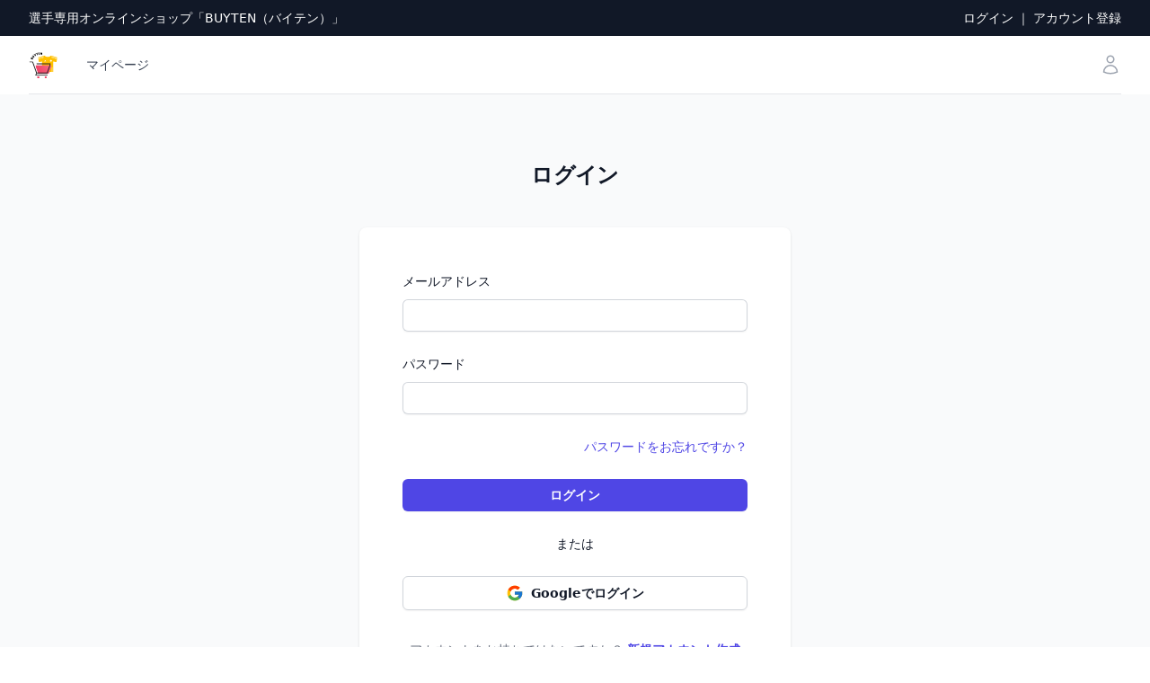

--- FILE ---
content_type: text/html; charset=utf-8
request_url: https://buyten.shop/login
body_size: 3204
content:
<!DOCTYPE html><html><head><meta charSet="utf-8"/><meta name="viewport" content="width=device-width"/><meta name="next-head-count" content="2"/><meta http-equiv="Content-Security-Policy" content="object-src &#x27;none&#x27;; base-uri &#x27;none&#x27;; script-src &#x27;self&#x27; &#x27;unsafe-eval&#x27; &#x27;unsafe-inline&#x27; https: http: &#x27;nonce-Ayqp6pH8ScbLCqcBr47b3Q==&#x27; &#x27;strict-dynamic&#x27;"/><script id="ga-script" nonce="Ayqp6pH8ScbLCqcBr47b3Q==" src="https://www.googletagmanager.com/gtag/js?id=G-GYNSCMFTWM" async=""></script><script id="ga-init" nonce="Ayqp6pH8ScbLCqcBr47b3Q==">
    window.dataLayer = window.dataLayer || [];
    function gtag(){dataLayer.push(arguments);}
    gtag('js', new Date());
    gtag('config', 'G-GYNSCMFTWM', {
      page_path: window.location.pathname,
    });
  </script><script id="gtm-init" nonce="Ayqp6pH8ScbLCqcBr47b3Q==">
    (function(w,d,s,l,i){w[l]=w[l]||[];w[l].push({'gtm.start':
    new Date().getTime(),event:'gtm.js'});var f=d.getElementsByTagName(s)[0],
    j=d.createElement(s),dl=l!='dataLayer'?'&l='+l:'';j.async=true;j.src=
    'https://www.googletagmanager.com/gtm.js?id='+i+dl;var n=d.querySelector('[nonce]');
    if (n) {
      j.setAttribute('nonce', n.nonce || n.getAttribute('nonce'));
    }
    f.parentNode.insertBefore(j,f);
    })(window,document,'script','dataLayer','GTM-TN66V7DR');
  </script><meta name="description" content="クラブに所属する選手専用のオンラインショップです。サッカー用品やユニフォーム、チームグッズなどをオンラインで販売・購入できます。"/><meta name="keywords" content="Buyten,バイテン,オンラインショップ,選手専用,サッカー,ユニフォーム"/><meta name="author" content="Buyten（バイテン）"/><meta property="og:title" content="Buyten（バイテン）選手専用オンラインショップ"/><meta property="og:description" content="クラブに所属する選手専用のオンラインショップです。サッカー用品やユニフォーム、チームグッズなどをオンラインで販売・購入できます。"/><meta property="og:image" content="/images/buyten_ogp.png"/><meta property="og:url" content="https://buyten.shop"/><meta property="og:type" content="website"/><meta property="og:site_name" content="BUYTEN（バイテン）"/><meta name="twitter:card" content="summary_large_image"/><link rel="icon" href="/images/favicon-32x32.png" sizes="32x32"/><link rel="icon" href="/images/favicon-192x192.png" type="image/png" sizes="192x192"/><link rel="apple-touch-icon" sizes="180x180" href="/images/apple-touch-icon.png"/><link rel="manifest" href="/site.webmanifest"/><link nonce="Ayqp6pH8ScbLCqcBr47b3Q==" rel="preload" href="/_next/static/css/aaee3b7c46712df9.css" as="style"/><link nonce="Ayqp6pH8ScbLCqcBr47b3Q==" rel="stylesheet" href="/_next/static/css/aaee3b7c46712df9.css" data-n-g=""/><noscript data-n-css="Ayqp6pH8ScbLCqcBr47b3Q=="></noscript><script defer="" nonce="Ayqp6pH8ScbLCqcBr47b3Q==" nomodule="" src="/_next/static/chunks/polyfills-42372ed130431b0a.js"></script><script src="/_next/static/chunks/webpack-e3b28d274678def6.js" nonce="Ayqp6pH8ScbLCqcBr47b3Q==" defer=""></script><script src="/_next/static/chunks/framework-b0ec748c7a4c483a.js" nonce="Ayqp6pH8ScbLCqcBr47b3Q==" defer=""></script><script src="/_next/static/chunks/main-e4bb7570f7a65636.js" nonce="Ayqp6pH8ScbLCqcBr47b3Q==" defer=""></script><script src="/_next/static/chunks/pages/_app-4fa3ac3671225ffb.js" nonce="Ayqp6pH8ScbLCqcBr47b3Q==" defer=""></script><script src="/_next/static/chunks/fbfd3983-132fc8868cea1617.js" nonce="Ayqp6pH8ScbLCqcBr47b3Q==" defer=""></script><script src="/_next/static/chunks/8764-fb7e4b7b8d2adabd.js" nonce="Ayqp6pH8ScbLCqcBr47b3Q==" defer=""></script><script src="/_next/static/chunks/1462-31956115b65cc77d.js" nonce="Ayqp6pH8ScbLCqcBr47b3Q==" defer=""></script><script src="/_next/static/chunks/pages/login-aafb0ba8b05cde40.js" nonce="Ayqp6pH8ScbLCqcBr47b3Q==" defer=""></script><script src="/_next/static/mA4mwV-fp1MSHTjFezpIe/_buildManifest.js" nonce="Ayqp6pH8ScbLCqcBr47b3Q==" defer=""></script><script src="/_next/static/mA4mwV-fp1MSHTjFezpIe/_ssgManifest.js" nonce="Ayqp6pH8ScbLCqcBr47b3Q==" defer=""></script></head><body><noscript><iframe title="Google Tag Manager" src="https://www.googletagmanager.com/ns.html?id=GTM-TN66V7DR" height="0" width="0" style="display:none;visibility:hidden"></iframe></noscript><div id="__next"><div class="flex flex-col min-h-screen bg-gray-50"><div class="flex-grow"><div class="bg-white"><header class="relative"><nav aria-label="Top"><div class="bg-gray-900"><div class="flex justify-between items-center px-4 mx-auto max-w-7xl h-10 sm:px-6 lg:px-8"><p class="flex-1 text-sm font-medium text-center text-white lg:flex-none">選手専用オンラインショップ「BUYTEN（バイテン）」</p><div class="hidden lg:flex lg:flex-1 lg:items-center lg:justify-end"><a class="text-sm font-medium text-white hover:text-gray-200" href="/login">ログイン</a><span class="mx-1 text-sm font-medium text-white">｜</span><a class="text-sm font-medium text-white hover:text-gray-200" href="/signup">アカウント登録</a></div></div></div><div class=""><div class="px-4 mx-auto max-w-7xl sm:px-6 lg:px-8"><div class="border-b border-gray-200"><div class="flex justify-between items-center h-16"><div class="hidden lg:flex lg:items-center"><a href="/"><img alt="BUYTEN Logo" loading="lazy" width="32" height="32" decoding="async" data-nimg="1" class="w-8 h-8" style="color:transparent" src="/images/buyten-logo.svg"/></a></div><div class="hidden h-full lg:flex"><div class="ml-8"><div class="flex justify-center space-x-8 h-full"><a href="/mypage" class="flex items-center text-sm font-medium text-gray-700 hover:text-gray-800">マイページ</a></div></div><div style="position:fixed;top:1px;left:1px;width:1px;height:0;padding:0;margin:-1px;overflow:hidden;clip:rect(0, 0, 0, 0);white-space:nowrap;border-width:0;display:none"></div></div><div class="flex flex-1 items-center lg:hidden"><button type="button" class="p-2 -ml-2 text-gray-400 bg-white rounded-md"><span class="sr-only">Open menu</span><svg xmlns="http://www.w3.org/2000/svg" fill="none" viewBox="0 0 24 24" stroke-width="1.5" stroke="currentColor" aria-hidden="true" data-slot="icon" class="w-6 h-6"><path stroke-linecap="round" stroke-linejoin="round" d="M3.75 6.75h16.5M3.75 12h16.5m-16.5 5.25h16.5"></path></svg></button></div><a class="lg:hidden" href="/"><img alt="BUYTEN Logo" loading="lazy" width="28" height="28" decoding="async" data-nimg="1" class="w-7 max-w-none h-7" style="color:transparent" src="/images/buyten-logo.svg"/></a><div class="flex flex-1 justify-end items-center"><div class="flex items-center lg:ml-8"><div class="flex space-x-8"><div class="flex"><a class="p-2 -m-2 text-gray-400 hover:text-gray-500" href="/mypage"><span class="sr-only">Account</span><svg xmlns="http://www.w3.org/2000/svg" fill="none" viewBox="0 0 24 24" stroke-width="1.5" stroke="currentColor" aria-hidden="true" data-slot="icon" class="w-6 h-6"><path stroke-linecap="round" stroke-linejoin="round" d="M15.75 6a3.75 3.75 0 1 1-7.5 0 3.75 3.75 0 0 1 7.5 0ZM4.501 20.118a7.5 7.5 0 0 1 14.998 0A17.933 17.933 0 0 1 12 21.75c-2.676 0-5.216-.584-7.499-1.632Z"></path></svg></a></div></div></div></div></div></div></div></div></nav></header></div><main class="mx-auto max-w-7xl sm:px-6 lg:px-8"><div class="flex flex-col flex-1 justify-center py-12 min-h-full sm:px-6 lg:px-8"><div class="sm:mx-auto sm:w-full sm:max-w-md"><h2 class="mt-6 text-2xl font-bold tracking-tight leading-9 text-center text-gray-900">ログイン</h2></div><div class="mt-10 sm:mx-auto sm:w-full sm:max-w-[480px]"><div class="px-6 py-12 bg-white shadow sm:rounded-lg sm:px-12"><form class="space-y-6" action="#" method="POST"><div><label for="email" class="block text-sm font-medium leading-6 text-gray-900">メールアドレス</label><div class="mt-2"><input id="email" name="email" type="email" autoComplete="email" required="" class="block w-full rounded-md border-0 py-1.5 text-gray-900 shadow-sm ring-1 ring-inset ring-gray-300 placeholder:text-gray-400 focus:ring-2 focus:ring-inset focus:ring-indigo-600 sm:text-sm sm:leading-6" value=""/></div></div><div><label for="password" class="block text-sm font-medium leading-6 text-gray-900">パスワード</label><div class="mt-2"><input type="password" id="password" name="password" autoComplete="current-password" required="" class="block w-full rounded-md border-0 py-1.5 text-gray-900 shadow-sm ring-1 ring-inset ring-gray-300 placeholder:text-gray-400 focus:ring-2 focus:ring-inset focus:ring-indigo-600 sm:text-sm sm:leading-6" value=""/></div></div><div class="flex justify-end items-center"><div class="text-sm leading-6"><span class="text-indigo-600 cursor-pointer hover:text-indigo-500" role="button" tabindex="0">パスワードをお忘れですか？</span></div></div><div><button type="button" class="flex w-full justify-center rounded-md bg-indigo-600 px-3 py-1.5 text-sm font-semibold leading-6 text-white shadow-sm hover:bg-indigo-500 focus-visible:outline focus-visible:outline-2 focus-visible:outline-offset-2 focus-visible:outline-indigo-600">ログイン</button></div><div class="relative mt-10"><div class="flex absolute inset-0 items-center" aria-hidden="true"><div class="w-full border-t border-gray-200"></div></div><div class="flex relative justify-center text-sm font-medium leading-6"><span class="px-6 text-gray-900 bg-white">または</span></div></div><div class="mt-6"><button type="button" class="flex w-full justify-center items-center rounded-md border border-gray-300 px-3 py-1.5 text-sm font-semibold leading-6 text-gray-900 shadow-sm hover:bg-gray-100 focus-visible:outline focus-visible:outline-2 focus-visible:outline-offset-2 focus-visible:outline-gray-900"><img alt="GoogleLogin" loading="lazy" width="20" height="20" decoding="async" data-nimg="1" class="mr-2 w-5 h-5" style="color:transparent" src="/images/google-icon.svg"/>Googleでログイン</button></div></form><div class="flex justify-center mt-6"><p class="mt-2 text-sm leading-6 text-gray-500">アカウントをお持ちではないですか？<!-- --> <a class="font-semibold text-indigo-600 hover:text-indigo-500" href="/signup">新規アカウント作成</a></p></div></div></div></div></main></div><footer class="border-t border-gray-200"><div class="px-6 py-10 mx-auto overflow-hidden max-w-7xl sm:py-12 lg:px-8"><nav class="-mb-6 sm:columns-2 sm:flex sm:justify-center sm:space-x-12" aria-label="Footer"><div class="sm:pb-6"><a href="/terms" class="text-sm leading-6 text-gray-600 hover:text-gray-900">利用規約</a></div><div class="sm:pb-6"><a href="/policy" class="text-sm leading-6 text-gray-600 hover:text-gray-900">個人情報の取扱いについて</a></div><div class="sm:pb-6"><a href="/law" class="text-sm leading-6 text-gray-600 hover:text-gray-900">特定商取引法に基づく表記</a></div></nav><p class="mt-10 text-xs leading-5 text-center text-gray-500">© <!-- -->2025<!-- --> BUYTEN, All rights reserved.</p></div></footer></div></div><script id="__NEXT_DATA__" type="application/json" nonce="Ayqp6pH8ScbLCqcBr47b3Q==">{"props":{"pageProps":{}},"page":"/login","query":{},"buildId":"mA4mwV-fp1MSHTjFezpIe","nextExport":true,"autoExport":true,"isFallback":false,"scriptLoader":[]}</script></body></html>

--- FILE ---
content_type: image/svg+xml
request_url: https://buyten.shop/images/buyten-logo.svg
body_size: 41720
content:
<svg xmlns="http://www.w3.org/2000/svg" xmlns:xlink="http://www.w3.org/1999/xlink" width="100%" zoomAndPan="magnify" viewBox="0 0 375 374.999991" height="100%" preserveAspectRatio="xMidYMid meet" version="1.0"><defs><g/><clipPath id="0924b697d5"><path d="M 119.453125 68.578125 L 373.703125 68.578125 L 373.703125 285.328125 L 119.453125 285.328125 Z M 119.453125 68.578125 " clip-rule="nonzero"/></clipPath><clipPath id="2aa0f96ee0"><path d="M 97.09375 189.78125 L 287.722656 189.78125 L 287.722656 189.816406 L 97.09375 189.816406 Z M 96.714844 189.816406 L 288.140625 189.816406 L 288.140625 189.855469 L 96.714844 189.855469 Z M 96.332031 189.855469 L 288.484375 189.855469 L 288.484375 189.894531 L 96.332031 189.894531 Z M 96.105469 189.894531 L 288.75 189.894531 L 288.75 189.933594 L 96.105469 189.933594 Z M 95.835938 189.933594 L 288.980469 189.933594 L 288.980469 189.972656 L 95.835938 189.972656 Z M 95.609375 189.972656 L 289.210938 189.972656 L 289.210938 190.007812 L 95.609375 190.007812 Z M 95.457031 190.007812 L 289.398438 190.007812 L 289.398438 190.046875 L 95.457031 190.046875 Z M 95.265625 190.046875 L 289.550781 190.046875 L 289.550781 190.085938 L 95.265625 190.085938 Z M 95.113281 190.085938 L 289.742188 190.085938 L 289.742188 190.125 L 95.113281 190.125 Z M 94.921875 190.125 L 289.894531 190.125 L 289.894531 190.164062 L 94.921875 190.164062 Z M 94.804688 190.164062 L 290.046875 190.164062 L 290.046875 190.199219 L 94.804688 190.199219 Z M 94.65625 190.199219 L 290.164062 190.199219 L 290.164062 190.238281 L 94.65625 190.238281 Z M 94.539062 190.238281 L 290.316406 190.238281 L 290.316406 190.277344 L 94.539062 190.277344 Z M 94.386719 190.277344 L 290.429688 190.277344 L 290.429688 190.3125 L 94.386719 190.3125 Z M 94.273438 190.3125 L 290.582031 190.3125 L 290.582031 190.351562 L 94.273438 190.351562 Z M 94.160156 190.351562 L 290.695312 190.351562 L 290.695312 190.390625 L 94.160156 190.390625 Z M 94.042969 190.390625 L 290.8125 190.390625 L 290.8125 190.429688 L 94.042969 190.429688 Z M 93.929688 190.429688 L 290.925781 190.429688 L 290.925781 190.464844 L 93.929688 190.464844 Z M 93.816406 190.464844 L 291 190.464844 L 291 190.503906 L 93.816406 190.503906 Z M 93.699219 190.503906 L 291.117188 190.503906 L 291.117188 190.542969 L 93.699219 190.542969 Z M 93.585938 190.542969 L 291.230469 190.542969 L 291.230469 190.582031 L 93.585938 190.582031 Z M 93.511719 190.582031 L 291.34375 190.582031 L 291.34375 190.621094 L 93.511719 190.621094 Z M 93.394531 190.621094 L 291.421875 190.621094 L 291.421875 190.65625 L 93.394531 190.65625 Z M 93.320312 190.65625 L 291.535156 190.65625 L 291.535156 190.695312 L 93.320312 190.695312 Z M 93.242188 190.695312 L 291.609375 190.695312 L 291.609375 190.734375 L 93.242188 190.734375 Z M 93.128906 190.734375 L 291.6875 190.734375 L 291.6875 190.773438 L 93.128906 190.773438 Z M 93.054688 190.773438 L 291.800781 190.773438 L 291.800781 190.8125 L 93.054688 190.8125 Z M 92.9375 190.8125 L 291.878906 190.8125 L 291.878906 190.847656 L 92.9375 190.847656 Z M 92.863281 190.847656 L 291.953125 190.847656 L 291.953125 190.886719 L 92.863281 190.886719 Z M 92.785156 190.886719 L 292.03125 190.886719 L 292.03125 190.925781 L 92.785156 190.925781 Z M 92.707031 190.925781 L 292.105469 190.925781 L 292.105469 190.960938 L 92.707031 190.960938 Z M 92.632812 190.960938 L 292.183594 190.960938 L 292.183594 191 L 92.632812 191 Z M 92.558594 191 L 292.261719 191 L 292.261719 191.039062 L 92.558594 191.039062 Z M 92.480469 191.039062 L 292.335938 191.039062 L 292.335938 191.078125 L 92.480469 191.078125 Z M 92.40625 191.078125 L 292.414062 191.078125 L 292.414062 191.117188 L 92.40625 191.117188 Z M 92.328125 191.117188 L 292.527344 191.117188 L 292.527344 191.152344 L 92.328125 191.152344 Z M 92.25 191.152344 L 292.601562 191.152344 L 292.601562 191.191406 L 92.25 191.191406 Z M 92.175781 191.191406 L 292.640625 191.191406 L 292.640625 191.230469 L 92.175781 191.230469 Z M 92.097656 191.230469 L 292.71875 191.230469 L 292.71875 191.269531 L 92.097656 191.269531 Z M 92.0625 191.269531 L 292.792969 191.269531 L 292.792969 191.308594 L 92.0625 191.308594 Z M 91.984375 191.308594 L 292.871094 191.308594 L 292.871094 191.34375 L 91.984375 191.34375 Z M 91.910156 191.34375 L 292.910156 191.34375 L 292.910156 191.382812 L 91.910156 191.382812 Z M 91.832031 191.382812 L 292.984375 191.382812 L 292.984375 191.421875 L 91.832031 191.421875 Z M 91.792969 191.421875 L 293.058594 191.421875 L 293.058594 191.460938 L 91.792969 191.460938 Z M 91.71875 191.460938 L 293.136719 191.460938 L 293.136719 191.496094 L 91.71875 191.496094 Z M 91.640625 191.496094 L 293.175781 191.496094 L 293.175781 191.535156 L 91.640625 191.535156 Z M 91.566406 191.535156 L 293.25 191.535156 L 293.25 191.574219 L 91.566406 191.574219 Z M 91.527344 191.574219 L 293.328125 191.574219 L 293.328125 191.609375 L 91.527344 191.609375 Z M 91.453125 191.609375 L 293.367188 191.609375 L 293.367188 191.648438 L 91.453125 191.648438 Z M 91.414062 191.648438 L 293.441406 191.648438 L 293.441406 191.6875 L 91.414062 191.6875 Z M 91.335938 191.6875 L 293.480469 191.6875 L 293.480469 191.726562 L 91.335938 191.726562 Z M 91.296875 191.726562 L 293.554688 191.726562 L 293.554688 191.765625 L 91.296875 191.765625 Z M 91.222656 191.765625 L 293.59375 191.765625 L 293.59375 191.800781 L 91.222656 191.800781 Z M 91.183594 191.800781 L 293.671875 191.800781 L 293.671875 191.839844 L 91.183594 191.839844 Z M 91.105469 191.839844 L 293.707031 191.839844 L 293.707031 191.878906 L 91.105469 191.878906 Z M 91.070312 191.878906 L 293.785156 191.878906 L 293.785156 191.917969 L 91.070312 191.917969 Z M 90.992188 191.917969 L 293.824219 191.917969 L 293.824219 191.957031 L 90.992188 191.957031 Z M 90.957031 191.957031 L 293.898438 191.957031 L 293.898438 191.992188 L 90.957031 191.992188 Z M 90.878906 191.992188 L 293.9375 191.992188 L 293.9375 192.03125 L 90.878906 192.03125 Z M 90.839844 192.03125 L 294.015625 192.03125 L 294.015625 192.070312 L 90.839844 192.070312 Z M 90.800781 192.070312 L 294.050781 192.070312 L 294.050781 192.105469 L 90.800781 192.105469 Z M 90.726562 192.105469 L 294.089844 192.105469 L 294.089844 192.144531 L 90.726562 192.144531 Z M 90.6875 192.144531 L 294.167969 192.144531 L 294.167969 192.183594 L 90.6875 192.183594 Z M 90.648438 192.183594 L 294.203125 192.183594 L 294.203125 192.222656 L 90.648438 192.222656 Z M 90.574219 192.222656 L 294.242188 192.222656 L 294.242188 192.261719 L 90.574219 192.261719 Z M 90.535156 192.261719 L 294.320312 192.261719 L 294.320312 192.296875 L 90.535156 192.296875 Z M 90.460938 192.296875 L 294.359375 192.296875 L 294.359375 192.335938 L 90.460938 192.335938 Z M 90.421875 192.335938 L 294.394531 192.335938 L 294.394531 192.375 L 90.421875 192.375 Z M 90.382812 192.375 L 294.472656 192.375 L 294.472656 192.414062 L 90.382812 192.414062 Z M 90.34375 192.414062 L 294.511719 192.414062 L 294.511719 192.453125 L 90.34375 192.453125 Z M 90.269531 192.453125 L 294.546875 192.453125 L 294.546875 192.488281 L 90.269531 192.488281 Z M 90.230469 192.488281 L 294.585938 192.488281 L 294.585938 192.527344 L 90.230469 192.527344 Z M 90.191406 192.527344 L 294.625 192.527344 L 294.625 192.566406 L 90.191406 192.566406 Z M 90.152344 192.566406 L 294.699219 192.566406 L 294.699219 192.605469 L 90.152344 192.605469 Z M 90.117188 192.605469 L 294.738281 192.605469 L 294.738281 192.640625 L 90.117188 192.640625 Z M 90.078125 192.640625 L 294.777344 192.640625 L 294.777344 192.679688 L 90.078125 192.679688 Z M 90 192.679688 L 294.816406 192.679688 L 294.816406 192.71875 L 90 192.71875 Z M 89.964844 192.71875 L 294.851562 192.71875 L 294.851562 192.753906 L 89.964844 192.753906 Z M 89.925781 192.753906 L 294.929688 192.753906 L 294.929688 192.792969 L 89.925781 192.792969 Z M 89.886719 192.792969 L 294.96875 192.792969 L 294.96875 192.832031 L 89.886719 192.832031 Z M 89.847656 192.832031 L 295.007812 192.832031 L 295.007812 192.871094 L 89.847656 192.871094 Z M 89.8125 192.871094 L 295.042969 192.871094 L 295.042969 192.910156 L 89.8125 192.910156 Z M 89.734375 192.910156 L 295.082031 192.910156 L 295.082031 192.945312 L 89.734375 192.945312 Z M 89.695312 192.945312 L 295.121094 192.945312 L 295.121094 192.984375 L 89.695312 192.984375 Z M 89.65625 192.984375 L 295.15625 192.984375 L 295.15625 193.023438 L 89.65625 193.023438 Z M 89.621094 193.023438 L 295.195312 193.023438 L 295.195312 193.0625 L 89.621094 193.0625 Z M 89.582031 193.0625 L 295.234375 193.0625 L 295.234375 193.101562 L 89.582031 193.101562 Z M 89.542969 193.101562 L 295.273438 193.101562 L 295.273438 193.136719 L 89.542969 193.136719 Z M 89.503906 193.136719 L 295.3125 193.136719 L 295.3125 193.175781 L 89.503906 193.175781 Z M 89.46875 193.175781 L 295.347656 193.175781 L 295.347656 193.214844 L 89.46875 193.214844 Z M 89.429688 193.214844 L 295.386719 193.214844 L 295.386719 193.253906 L 89.429688 193.253906 Z M 89.390625 193.253906 L 295.464844 193.253906 L 295.464844 193.289062 L 89.390625 193.289062 Z M 89.355469 193.289062 L 295.503906 193.289062 L 295.503906 193.328125 L 89.355469 193.328125 Z M 89.316406 193.328125 L 295.539062 193.328125 L 295.539062 193.367188 L 89.316406 193.367188 Z M 89.277344 193.367188 L 295.578125 193.367188 L 295.578125 193.40625 L 89.277344 193.40625 Z M 89.238281 193.40625 L 295.578125 193.40625 L 295.578125 193.441406 L 89.238281 193.441406 Z M 89.199219 193.441406 L 295.617188 193.441406 L 295.617188 193.480469 L 89.199219 193.480469 Z M 89.164062 193.480469 L 295.652344 193.480469 L 295.652344 193.519531 L 89.164062 193.519531 Z M 89.125 193.519531 L 295.691406 193.519531 L 295.691406 193.558594 L 89.125 193.558594 Z M 89.085938 193.558594 L 295.730469 193.558594 L 295.730469 193.597656 L 89.085938 193.597656 Z M 89.046875 193.597656 L 295.769531 193.597656 L 295.769531 193.632812 L 89.046875 193.632812 Z M 89.007812 193.632812 L 295.804688 193.632812 L 295.804688 193.671875 L 89.007812 193.671875 Z M 88.972656 193.671875 L 295.84375 193.671875 L 295.84375 193.710938 L 88.972656 193.710938 Z M 88.933594 193.710938 L 295.882812 193.710938 L 295.882812 193.75 L 88.933594 193.75 Z M 88.894531 193.75 L 295.921875 193.75 L 295.921875 193.785156 L 88.894531 193.785156 Z M 88.894531 193.785156 L 295.960938 193.785156 L 295.960938 193.824219 L 88.894531 193.824219 Z M 88.859375 193.824219 L 295.996094 193.824219 L 295.996094 193.863281 L 88.859375 193.863281 Z M 88.820312 193.863281 L 296.035156 193.863281 L 296.035156 193.898438 L 88.820312 193.898438 Z M 88.78125 193.898438 L 296.074219 193.898438 L 296.074219 193.9375 L 88.78125 193.9375 Z M 88.742188 193.9375 L 296.074219 193.9375 L 296.074219 193.976562 L 88.742188 193.976562 Z M 88.703125 193.976562 L 296.113281 193.976562 L 296.113281 194.015625 L 88.703125 194.015625 Z M 88.667969 194.015625 L 296.152344 194.015625 L 296.152344 194.054688 L 88.667969 194.054688 Z M 88.667969 194.054688 L 296.1875 194.054688 L 296.1875 194.089844 L 88.667969 194.089844 Z M 88.628906 194.089844 L 296.226562 194.089844 L 296.226562 194.128906 L 88.628906 194.128906 Z M 88.589844 194.128906 L 296.265625 194.128906 L 296.265625 194.167969 L 88.589844 194.167969 Z M 88.550781 194.167969 L 296.265625 194.167969 L 296.265625 194.207031 L 88.550781 194.207031 Z M 88.511719 194.207031 L 296.300781 194.207031 L 296.300781 194.246094 L 88.511719 194.246094 Z M 88.476562 194.246094 L 296.339844 194.246094 L 296.339844 194.28125 L 88.476562 194.28125 Z M 88.4375 194.28125 L 296.378906 194.28125 L 296.378906 194.320312 L 88.4375 194.320312 Z M 88.4375 194.320312 L 296.417969 194.320312 L 296.417969 194.359375 L 88.4375 194.359375 Z M 88.398438 194.359375 L 296.457031 194.359375 L 296.457031 194.398438 L 88.398438 194.398438 Z M 88.363281 194.398438 L 296.457031 194.398438 L 296.457031 194.433594 L 88.363281 194.433594 Z M 88.324219 194.433594 L 296.492188 194.433594 L 296.492188 194.472656 L 88.324219 194.472656 Z M 88.324219 194.472656 L 296.53125 194.472656 L 296.53125 194.511719 L 88.324219 194.511719 Z M 88.285156 194.511719 L 296.570312 194.511719 L 296.570312 194.550781 L 88.285156 194.550781 Z M 88.246094 194.550781 L 296.570312 194.550781 L 296.570312 194.585938 L 88.246094 194.585938 Z M 88.210938 194.585938 L 296.609375 194.585938 L 296.609375 194.625 L 88.210938 194.625 Z M 88.210938 194.625 L 296.648438 194.625 L 296.648438 194.664062 L 88.210938 194.664062 Z M 88.171875 194.664062 L 296.683594 194.664062 L 296.683594 194.703125 L 88.171875 194.703125 Z M 88.132812 194.703125 L 296.683594 194.703125 L 296.683594 194.742188 L 88.132812 194.742188 Z M 88.09375 194.742188 L 296.722656 194.742188 L 296.722656 194.777344 L 88.09375 194.777344 Z M 88.09375 194.777344 L 296.761719 194.777344 L 296.761719 194.816406 L 88.09375 194.816406 Z M 88.054688 194.816406 L 296.796875 194.816406 L 296.796875 194.855469 L 88.054688 194.855469 Z M 88.019531 194.855469 L 296.796875 194.855469 L 296.796875 194.894531 L 88.019531 194.894531 Z M 87.980469 194.894531 L 296.835938 194.894531 L 296.835938 194.933594 L 87.980469 194.933594 Z M 87.980469 194.933594 L 296.875 194.933594 L 296.875 194.96875 L 87.980469 194.96875 Z M 87.941406 194.96875 L 296.914062 194.96875 L 296.914062 195.007812 L 87.941406 195.007812 Z M 87.902344 195.007812 L 296.914062 195.007812 L 296.914062 195.046875 L 87.902344 195.046875 Z M 87.902344 195.046875 L 296.949219 195.046875 L 296.949219 195.082031 L 87.902344 195.082031 Z M 87.867188 195.082031 L 296.988281 195.082031 L 296.988281 195.121094 L 87.867188 195.121094 Z M 87.828125 195.121094 L 296.988281 195.121094 L 296.988281 195.160156 L 87.828125 195.160156 Z M 87.828125 195.160156 L 297.027344 195.160156 L 297.027344 195.199219 L 87.828125 195.199219 Z M 87.789062 195.199219 L 297.066406 195.199219 L 297.066406 195.234375 L 87.789062 195.234375 Z M 87.75 195.234375 L 297.066406 195.234375 L 297.066406 195.273438 L 87.75 195.273438 Z M 87.75 195.273438 L 297.105469 195.273438 L 297.105469 195.3125 L 87.75 195.3125 Z M 87.714844 195.3125 L 297.140625 195.3125 L 297.140625 195.351562 L 87.714844 195.351562 Z M 87.675781 195.351562 L 297.140625 195.351562 L 297.140625 195.390625 L 87.675781 195.390625 Z M 87.675781 195.390625 L 297.179688 195.390625 L 297.179688 195.425781 L 87.675781 195.425781 Z M 87.636719 195.425781 L 297.21875 195.425781 L 297.21875 195.464844 L 87.636719 195.464844 Z M 87.597656 195.464844 L 297.21875 195.464844 L 297.21875 195.503906 L 87.597656 195.503906 Z M 87.597656 195.503906 L 297.257812 195.503906 L 297.257812 195.542969 L 87.597656 195.542969 Z M 87.558594 195.542969 L 297.292969 195.542969 L 297.292969 195.578125 L 87.558594 195.578125 Z M 87.523438 195.578125 L 297.292969 195.578125 L 297.292969 195.617188 L 87.523438 195.617188 Z M 87.523438 195.617188 L 297.332031 195.617188 L 297.332031 195.65625 L 87.523438 195.65625 Z M 87.484375 195.65625 L 297.332031 195.65625 L 297.332031 195.695312 L 87.484375 195.695312 Z M 87.484375 195.695312 L 297.371094 195.695312 L 297.371094 195.730469 L 87.484375 195.730469 Z M 87.445312 195.730469 L 297.371094 195.730469 L 297.371094 195.769531 L 87.445312 195.769531 Z M 87.40625 195.769531 L 297.410156 195.769531 L 297.410156 195.808594 L 87.40625 195.808594 Z M 87.40625 195.808594 L 297.445312 195.808594 L 297.445312 195.847656 L 87.40625 195.847656 Z M 87.371094 195.847656 L 297.445312 195.847656 L 297.445312 195.886719 L 87.371094 195.886719 Z M 87.371094 195.886719 L 297.484375 195.886719 L 297.484375 195.921875 L 87.371094 195.921875 Z M 87.332031 195.921875 L 297.484375 195.921875 L 297.484375 195.960938 L 87.332031 195.960938 Z M 87.332031 195.960938 L 297.523438 195.960938 L 297.523438 196 L 87.332031 196 Z M 87.292969 196 L 297.5625 196 L 297.5625 196.039062 L 87.292969 196.039062 Z M 87.257812 196.039062 L 297.5625 196.039062 L 297.5625 196.078125 L 87.257812 196.078125 Z M 87.257812 196.078125 L 297.601562 196.078125 L 297.601562 196.113281 L 87.257812 196.113281 Z M 87.21875 196.113281 L 297.601562 196.113281 L 297.601562 196.152344 L 87.21875 196.152344 Z M 87.21875 196.152344 L 297.636719 196.152344 L 297.636719 196.191406 L 87.21875 196.191406 Z M 87.179688 196.191406 L 297.636719 196.191406 L 297.636719 196.226562 L 87.179688 196.226562 Z M 87.179688 196.226562 L 297.675781 196.226562 L 297.675781 196.265625 L 87.179688 196.265625 Z M 87.140625 196.265625 L 297.675781 196.265625 L 297.675781 196.304688 L 87.140625 196.304688 Z M 87.140625 196.304688 L 297.714844 196.304688 L 297.714844 196.34375 L 87.140625 196.34375 Z M 87.101562 196.34375 L 297.714844 196.34375 L 297.714844 196.378906 L 87.101562 196.378906 Z M 87.101562 196.378906 L 297.753906 196.378906 L 297.753906 196.417969 L 87.101562 196.417969 Z M 87.066406 196.417969 L 297.753906 196.417969 L 297.753906 196.457031 L 87.066406 196.457031 Z M 87.066406 196.457031 L 297.789062 196.457031 L 297.789062 196.496094 L 87.066406 196.496094 Z M 87.027344 196.496094 L 297.789062 196.496094 L 297.789062 196.535156 L 87.027344 196.535156 Z M 87.027344 196.535156 L 297.828125 196.535156 L 297.828125 196.570312 L 87.027344 196.570312 Z M 86.988281 196.570312 L 297.828125 196.570312 L 297.828125 196.609375 L 86.988281 196.609375 Z M 86.988281 196.609375 L 297.867188 196.609375 L 297.867188 196.648438 L 86.988281 196.648438 Z M 86.949219 196.648438 L 297.867188 196.648438 L 297.867188 196.6875 L 86.949219 196.6875 Z M 86.910156 196.6875 L 297.902344 196.6875 L 297.902344 196.761719 L 86.910156 196.761719 Z M 86.875 196.761719 L 297.941406 196.761719 L 297.941406 196.839844 L 86.875 196.839844 Z M 86.875 196.839844 L 297.980469 196.839844 L 297.980469 196.875 L 86.875 196.875 Z M 86.835938 196.875 L 297.980469 196.875 L 297.980469 196.914062 L 86.835938 196.914062 Z M 86.835938 196.914062 L 298.019531 196.914062 L 298.019531 196.953125 L 86.835938 196.953125 Z M 86.796875 196.953125 L 298.019531 196.953125 L 298.019531 196.992188 L 86.796875 196.992188 Z M 86.796875 196.992188 L 298.058594 196.992188 L 298.058594 197.03125 L 86.796875 197.03125 Z M 86.761719 197.03125 L 298.058594 197.03125 L 298.058594 197.066406 L 86.761719 197.066406 Z M 86.761719 197.066406 L 298.09375 197.066406 L 298.09375 197.144531 L 86.761719 197.144531 Z M 86.722656 197.144531 L 298.09375 197.144531 L 298.09375 197.183594 L 86.722656 197.183594 Z M 86.722656 197.183594 L 298.132812 197.183594 L 298.132812 197.222656 L 86.722656 197.222656 Z M 86.683594 197.222656 L 298.132812 197.222656 L 298.132812 197.257812 L 86.683594 197.257812 Z M 86.683594 197.257812 L 298.171875 197.257812 L 298.171875 197.296875 L 86.683594 197.296875 Z M 86.644531 197.296875 L 298.171875 197.296875 L 298.171875 197.335938 L 86.644531 197.335938 Z M 86.644531 197.335938 L 298.210938 197.335938 L 298.210938 197.371094 L 86.644531 197.371094 Z M 86.605469 197.371094 L 298.210938 197.371094 L 298.210938 197.449219 L 86.605469 197.449219 Z M 86.605469 197.449219 L 298.25 197.449219 L 298.25 197.488281 L 86.605469 197.488281 Z M 86.570312 197.488281 L 298.25 197.488281 L 298.25 197.523438 L 86.570312 197.523438 Z M 86.570312 197.523438 L 298.285156 197.523438 L 298.285156 197.5625 L 86.570312 197.5625 Z M 86.53125 197.5625 L 298.285156 197.5625 L 298.285156 197.640625 L 86.53125 197.640625 Z M 86.53125 197.640625 L 298.324219 197.640625 L 298.324219 197.679688 L 86.53125 197.679688 Z M 86.492188 197.679688 L 298.324219 197.679688 L 298.324219 197.753906 L 86.492188 197.753906 Z M 86.492188 197.753906 L 298.363281 197.753906 L 298.363281 197.792969 L 86.492188 197.792969 Z M 86.453125 197.792969 L 298.363281 197.792969 L 298.363281 197.832031 L 86.453125 197.832031 Z M 86.453125 197.832031 L 298.398438 197.832031 L 298.398438 197.90625 L 86.453125 197.90625 Z M 86.414062 197.90625 L 298.398438 197.90625 L 298.398438 197.945312 L 86.414062 197.945312 Z M 86.414062 197.945312 L 298.4375 197.945312 L 298.4375 197.984375 L 86.414062 197.984375 Z M 86.378906 197.984375 L 298.4375 197.984375 L 298.4375 198.058594 L 86.378906 198.058594 Z M 86.378906 198.058594 L 298.476562 198.058594 L 298.476562 198.097656 L 86.378906 198.097656 Z M 86.339844 198.097656 L 298.476562 198.097656 L 298.476562 198.175781 L 86.339844 198.175781 Z M 86.339844 198.175781 L 298.515625 198.175781 L 298.515625 198.210938 L 86.339844 198.210938 Z M 86.300781 198.210938 L 298.515625 198.210938 L 298.515625 198.289062 L 86.300781 198.289062 Z M 86.300781 198.289062 L 298.554688 198.289062 L 298.554688 198.328125 L 86.300781 198.328125 Z M 86.265625 198.328125 L 298.554688 198.328125 L 298.554688 198.402344 L 86.265625 198.402344 Z M 86.265625 198.402344 L 298.589844 198.402344 L 298.589844 198.480469 L 86.265625 198.480469 Z M 86.226562 198.480469 L 298.589844 198.480469 L 298.589844 198.519531 L 86.226562 198.519531 Z M 86.226562 198.519531 L 298.628906 198.519531 L 298.628906 198.59375 L 86.226562 198.59375 Z M 86.1875 198.59375 L 298.628906 198.59375 L 298.628906 198.667969 L 86.1875 198.667969 Z M 86.1875 198.667969 L 298.667969 198.667969 L 298.667969 198.707031 L 86.1875 198.707031 Z M 86.148438 198.707031 L 298.667969 198.707031 L 298.667969 198.785156 L 86.148438 198.785156 Z M 86.148438 198.785156 L 298.707031 198.785156 L 298.707031 198.859375 L 86.148438 198.859375 Z M 86.113281 198.859375 L 298.707031 198.859375 L 298.707031 198.9375 L 86.113281 198.9375 Z M 86.113281 198.9375 L 298.746094 198.9375 L 298.746094 199.015625 L 86.113281 199.015625 Z M 86.074219 199.015625 L 298.746094 199.015625 L 298.746094 199.089844 L 86.074219 199.089844 Z M 86.074219 199.089844 L 298.78125 199.089844 L 298.78125 199.167969 L 86.074219 199.167969 Z M 86.035156 199.167969 L 298.78125 199.167969 L 298.78125 199.242188 L 86.035156 199.242188 Z M 86.035156 199.242188 L 298.820312 199.242188 L 298.820312 199.320312 L 86.035156 199.320312 Z M 85.996094 199.320312 L 298.820312 199.320312 L 298.820312 199.394531 L 85.996094 199.394531 Z M 85.996094 199.394531 L 298.859375 199.394531 L 298.859375 199.472656 L 85.996094 199.472656 Z M 85.957031 199.472656 L 298.859375 199.472656 L 298.859375 199.585938 L 85.957031 199.585938 Z M 85.957031 199.585938 L 298.894531 199.585938 L 298.894531 199.699219 L 85.957031 199.699219 Z M 85.921875 199.699219 L 298.894531 199.699219 L 298.894531 199.8125 L 85.921875 199.8125 Z M 85.921875 199.8125 L 298.933594 199.8125 L 298.933594 199.890625 L 85.921875 199.890625 Z M 85.882812 199.890625 L 298.933594 199.890625 L 298.933594 200.003906 L 85.882812 200.003906 Z M 85.882812 200.003906 L 298.972656 200.003906 L 298.972656 200.121094 L 85.882812 200.121094 Z M 85.84375 200.121094 L 298.972656 200.121094 L 298.972656 200.234375 L 85.84375 200.234375 Z M 85.84375 200.234375 L 299.011719 200.234375 L 299.011719 200.386719 L 85.84375 200.386719 Z M 85.804688 200.386719 L 299.011719 200.386719 L 299.011719 200.539062 L 85.804688 200.539062 Z M 85.804688 200.539062 L 299.046875 200.539062 L 299.046875 200.691406 L 85.804688 200.691406 Z M 85.765625 200.691406 L 299.046875 200.691406 L 299.046875 200.882812 L 85.765625 200.882812 Z M 85.765625 200.882812 L 299.085938 200.882812 L 299.085938 201.113281 L 85.765625 201.113281 Z M 85.730469 201.113281 L 299.085938 201.113281 L 299.085938 202.90625 L 85.730469 202.90625 Z M 85.765625 202.90625 L 299.085938 202.90625 L 299.085938 203.171875 L 85.765625 203.171875 Z M 85.765625 203.171875 L 299.046875 203.171875 L 299.046875 203.324219 L 85.765625 203.324219 Z M 85.804688 203.324219 L 299.046875 203.324219 L 299.046875 203.476562 L 85.804688 203.476562 Z M 85.804688 203.476562 L 299.011719 203.476562 L 299.011719 203.628906 L 85.804688 203.628906 Z M 85.84375 203.628906 L 299.011719 203.628906 L 299.011719 203.785156 L 85.84375 203.785156 Z M 85.84375 203.785156 L 298.972656 203.785156 L 298.972656 203.933594 L 85.84375 203.933594 Z M 85.882812 203.933594 L 298.972656 203.933594 L 298.972656 204.011719 L 85.882812 204.011719 Z M 85.882812 204.011719 L 298.933594 204.011719 L 298.933594 204.125 L 85.882812 204.125 Z M 85.921875 204.125 L 298.933594 204.125 L 298.933594 204.203125 L 85.921875 204.203125 Z M 85.921875 204.203125 L 298.894531 204.203125 L 298.894531 204.316406 L 85.921875 204.316406 Z M 85.957031 204.316406 L 298.894531 204.316406 L 298.894531 204.433594 L 85.957031 204.433594 Z M 85.957031 204.433594 L 298.859375 204.433594 L 298.859375 204.546875 L 85.957031 204.546875 Z M 85.996094 204.546875 L 298.859375 204.546875 L 298.859375 204.621094 L 85.996094 204.621094 Z M 85.996094 204.621094 L 298.820312 204.621094 L 298.820312 204.699219 L 85.996094 204.699219 Z M 86.035156 204.699219 L 298.820312 204.699219 L 298.820312 204.773438 L 86.035156 204.773438 Z M 86.035156 204.773438 L 298.78125 204.773438 L 298.78125 204.851562 L 86.035156 204.851562 Z M 86.074219 204.851562 L 298.78125 204.851562 L 298.78125 204.929688 L 86.074219 204.929688 Z M 86.074219 204.929688 L 298.746094 204.929688 L 298.746094 205.003906 L 86.074219 205.003906 Z M 86.113281 205.003906 L 298.746094 205.003906 L 298.746094 205.078125 L 86.113281 205.078125 Z M 86.113281 205.078125 L 298.707031 205.078125 L 298.707031 205.15625 L 86.113281 205.15625 Z M 86.148438 205.15625 L 298.707031 205.15625 L 298.707031 205.234375 L 86.148438 205.234375 Z M 86.148438 205.234375 L 298.667969 205.234375 L 298.667969 205.308594 L 86.148438 205.308594 Z M 86.1875 205.308594 L 298.667969 205.308594 L 298.667969 205.386719 L 86.1875 205.386719 Z M 86.1875 205.386719 L 298.628906 205.386719 L 298.628906 205.460938 L 86.1875 205.460938 Z M 86.226562 205.460938 L 298.628906 205.460938 L 298.628906 205.5 L 86.226562 205.5 Z M 86.226562 205.5 L 298.589844 205.5 L 298.589844 205.578125 L 86.226562 205.578125 Z M 86.265625 205.578125 L 298.589844 205.578125 L 298.589844 205.613281 L 86.265625 205.613281 Z M 86.265625 205.613281 L 298.554688 205.613281 L 298.554688 205.691406 L 86.265625 205.691406 Z M 86.300781 205.691406 L 298.554688 205.691406 L 298.554688 205.765625 L 86.300781 205.765625 Z M 86.300781 205.765625 L 298.515625 205.765625 L 298.515625 205.804688 L 86.300781 205.804688 Z M 86.339844 205.804688 L 298.515625 205.804688 L 298.515625 205.882812 L 86.339844 205.882812 Z M 86.339844 205.882812 L 298.476562 205.882812 L 298.476562 205.957031 L 86.339844 205.957031 Z M 86.378906 205.957031 L 298.476562 205.957031 L 298.476562 205.996094 L 86.378906 205.996094 Z M 86.378906 205.996094 L 298.4375 205.996094 L 298.4375 206.035156 L 86.378906 206.035156 Z M 86.414062 206.035156 L 298.4375 206.035156 L 298.4375 206.109375 L 86.414062 206.109375 Z M 86.414062 206.109375 L 298.398438 206.109375 L 298.398438 206.148438 L 86.414062 206.148438 Z M 86.453125 206.148438 L 298.398438 206.148438 L 298.398438 206.226562 L 86.453125 206.226562 Z M 86.453125 206.226562 L 298.363281 206.226562 L 298.363281 206.261719 L 86.453125 206.261719 Z M 86.492188 206.261719 L 298.363281 206.261719 L 298.363281 206.300781 L 86.492188 206.300781 Z M 86.492188 206.300781 L 298.324219 206.300781 L 298.324219 206.378906 L 86.492188 206.378906 Z M 86.53125 206.378906 L 298.324219 206.378906 L 298.324219 206.414062 L 86.53125 206.414062 Z M 86.53125 206.414062 L 298.285156 206.414062 L 298.285156 206.492188 L 86.53125 206.492188 Z M 86.570312 206.492188 L 298.285156 206.492188 L 298.285156 206.53125 L 86.570312 206.53125 Z M 86.570312 206.53125 L 298.25 206.53125 L 298.25 206.605469 L 86.570312 206.605469 Z M 86.605469 206.605469 L 298.25 206.605469 L 298.25 206.644531 L 86.605469 206.644531 Z M 86.605469 206.644531 L 298.210938 206.644531 L 298.210938 206.683594 L 86.605469 206.683594 Z M 86.644531 206.683594 L 298.210938 206.683594 L 298.210938 206.757812 L 86.644531 206.757812 Z M 86.644531 206.757812 L 298.171875 206.757812 L 298.171875 206.796875 L 86.644531 206.796875 Z M 86.683594 206.796875 L 298.171875 206.796875 L 298.171875 206.871094 L 86.683594 206.871094 Z M 86.683594 206.871094 L 298.132812 206.871094 L 298.132812 206.910156 L 86.683594 206.910156 Z M 86.722656 206.910156 L 298.132812 206.910156 L 298.132812 206.949219 L 86.722656 206.949219 Z M 86.722656 206.949219 L 298.09375 206.949219 L 298.09375 207.027344 L 86.722656 207.027344 Z M 86.761719 207.027344 L 298.09375 207.027344 L 298.09375 207.0625 L 86.761719 207.0625 Z M 86.761719 207.0625 L 298.058594 207.0625 L 298.058594 207.140625 L 86.761719 207.140625 Z M 86.796875 207.140625 L 298.058594 207.140625 L 298.058594 207.179688 L 86.796875 207.179688 Z M 86.796875 207.179688 L 298.019531 207.179688 L 298.019531 207.21875 L 86.796875 207.21875 Z M 86.835938 207.21875 L 298.019531 207.21875 L 298.019531 207.292969 L 86.835938 207.292969 Z M 86.835938 207.292969 L 297.980469 207.292969 L 297.980469 207.332031 L 86.835938 207.332031 Z M 86.875 207.332031 L 297.980469 207.332031 L 297.980469 207.40625 L 86.875 207.40625 Z M 86.875 207.40625 L 297.941406 207.40625 L 297.941406 207.445312 L 86.875 207.445312 Z M 86.910156 207.445312 L 297.941406 207.445312 L 297.941406 207.484375 L 86.910156 207.484375 Z M 86.910156 207.484375 L 297.902344 207.484375 L 297.902344 207.558594 L 86.910156 207.558594 Z M 86.949219 207.558594 L 297.902344 207.558594 L 297.902344 207.597656 L 86.949219 207.597656 Z M 86.949219 207.597656 L 297.867188 207.597656 L 297.867188 207.675781 L 86.949219 207.675781 Z M 86.988281 207.675781 L 297.867188 207.675781 L 297.867188 207.714844 L 86.988281 207.714844 Z M 86.988281 207.714844 L 297.828125 207.714844 L 297.828125 207.789062 L 86.988281 207.789062 Z M 87.027344 207.789062 L 297.828125 207.789062 L 297.828125 207.828125 L 87.027344 207.828125 Z M 87.027344 207.828125 L 297.789062 207.828125 L 297.789062 207.867188 L 87.027344 207.867188 Z M 87.066406 207.867188 L 297.789062 207.867188 L 297.789062 207.941406 L 87.066406 207.941406 Z M 87.066406 207.941406 L 297.753906 207.941406 L 297.753906 207.980469 L 87.066406 207.980469 Z M 87.101562 207.980469 L 297.753906 207.980469 L 297.753906 208.054688 L 87.101562 208.054688 Z M 87.101562 208.054688 L 297.714844 208.054688 L 297.714844 208.09375 L 87.101562 208.09375 Z M 87.140625 208.09375 L 297.714844 208.09375 L 297.714844 208.132812 L 87.140625 208.132812 Z M 87.140625 208.132812 L 297.675781 208.132812 L 297.675781 208.207031 L 87.140625 208.207031 Z M 87.179688 208.207031 L 297.675781 208.207031 L 297.675781 208.246094 L 87.179688 208.246094 Z M 87.179688 208.246094 L 297.636719 208.246094 L 297.636719 208.324219 L 87.179688 208.324219 Z M 87.21875 208.324219 L 297.636719 208.324219 L 297.636719 208.363281 L 87.21875 208.363281 Z M 87.21875 208.363281 L 297.601562 208.363281 L 297.601562 208.398438 L 87.21875 208.398438 Z M 87.257812 208.398438 L 297.601562 208.398438 L 297.601562 208.476562 L 87.257812 208.476562 Z M 87.257812 208.476562 L 297.5625 208.476562 L 297.5625 208.515625 L 87.257812 208.515625 Z M 87.292969 208.515625 L 297.5625 208.515625 L 297.5625 208.589844 L 87.292969 208.589844 Z M 87.292969 208.589844 L 297.523438 208.589844 L 297.523438 208.628906 L 87.292969 208.628906 Z M 87.332031 208.628906 L 297.523438 208.628906 L 297.523438 208.667969 L 87.332031 208.667969 Z M 87.332031 208.667969 L 297.484375 208.667969 L 297.484375 208.742188 L 87.332031 208.742188 Z M 87.371094 208.742188 L 297.484375 208.742188 L 297.484375 208.78125 L 87.371094 208.78125 Z M 87.371094 208.78125 L 297.445312 208.78125 L 297.445312 208.859375 L 87.371094 208.859375 Z M 87.40625 208.859375 L 297.445312 208.859375 L 297.445312 208.894531 L 87.40625 208.894531 Z M 87.40625 208.894531 L 297.410156 208.894531 L 297.410156 208.972656 L 87.40625 208.972656 Z M 87.445312 208.972656 L 297.410156 208.972656 L 297.410156 209.011719 L 87.445312 209.011719 Z M 87.445312 209.011719 L 297.371094 209.011719 L 297.371094 209.050781 L 87.445312 209.050781 Z M 87.484375 209.050781 L 297.371094 209.050781 L 297.371094 209.125 L 87.484375 209.125 Z M 87.484375 209.125 L 297.332031 209.125 L 297.332031 209.164062 L 87.484375 209.164062 Z M 87.523438 209.164062 L 297.332031 209.164062 L 297.332031 209.238281 L 87.523438 209.238281 Z M 87.523438 209.238281 L 297.292969 209.238281 L 297.292969 209.277344 L 87.523438 209.277344 Z M 87.558594 209.277344 L 297.292969 209.277344 L 297.292969 209.316406 L 87.558594 209.316406 Z M 87.558594 209.316406 L 297.257812 209.316406 L 297.257812 209.390625 L 87.558594 209.390625 Z M 87.597656 209.390625 L 297.257812 209.390625 L 297.257812 209.429688 L 87.597656 209.429688 Z M 87.597656 209.429688 L 297.21875 209.429688 L 297.21875 209.507812 L 87.597656 209.507812 Z M 87.636719 209.507812 L 297.21875 209.507812 L 297.21875 209.542969 L 87.636719 209.542969 Z M 87.636719 209.542969 L 297.179688 209.542969 L 297.179688 209.582031 L 87.636719 209.582031 Z M 87.675781 209.582031 L 297.179688 209.582031 L 297.179688 209.660156 L 87.675781 209.660156 Z M 87.675781 209.660156 L 297.140625 209.660156 L 297.140625 209.699219 L 87.675781 209.699219 Z M 87.714844 209.699219 L 297.140625 209.699219 L 297.140625 209.773438 L 87.714844 209.773438 Z M 87.714844 209.773438 L 297.105469 209.773438 L 297.105469 209.8125 L 87.714844 209.8125 Z M 87.75 209.8125 L 297.105469 209.8125 L 297.105469 209.847656 L 87.75 209.847656 Z M 87.75 209.847656 L 297.066406 209.847656 L 297.066406 209.925781 L 87.75 209.925781 Z M 87.789062 209.925781 L 297.066406 209.925781 L 297.066406 209.964844 L 87.789062 209.964844 Z M 87.789062 209.964844 L 297.027344 209.964844 L 297.027344 210.039062 L 87.789062 210.039062 Z M 87.828125 210.039062 L 297.027344 210.039062 L 297.027344 210.078125 L 87.828125 210.078125 Z M 87.828125 210.078125 L 296.988281 210.078125 L 296.988281 210.15625 L 87.828125 210.15625 Z M 87.867188 210.15625 L 296.988281 210.15625 L 296.988281 210.195312 L 87.867188 210.195312 Z M 87.867188 210.195312 L 296.949219 210.195312 L 296.949219 210.230469 L 87.867188 210.230469 Z M 87.902344 210.230469 L 296.949219 210.230469 L 296.949219 210.308594 L 87.902344 210.308594 Z M 87.902344 210.308594 L 296.914062 210.308594 L 296.914062 210.347656 L 87.902344 210.347656 Z M 87.941406 210.347656 L 296.914062 210.347656 L 296.914062 210.421875 L 87.941406 210.421875 Z M 87.941406 210.421875 L 296.875 210.421875 L 296.875 210.460938 L 87.941406 210.460938 Z M 87.980469 210.460938 L 296.875 210.460938 L 296.875 210.496094 L 87.980469 210.496094 Z M 87.980469 210.496094 L 296.835938 210.496094 L 296.835938 210.574219 L 87.980469 210.574219 Z M 88.019531 210.574219 L 296.835938 210.574219 L 296.835938 210.613281 L 88.019531 210.613281 Z M 88.019531 210.613281 L 296.796875 210.613281 L 296.796875 210.6875 L 88.019531 210.6875 Z M 88.054688 210.6875 L 296.796875 210.6875 L 296.796875 210.726562 L 88.054688 210.726562 Z M 88.054688 210.726562 L 296.761719 210.726562 L 296.761719 210.765625 L 88.054688 210.765625 Z M 88.09375 210.765625 L 296.761719 210.765625 L 296.761719 210.84375 L 88.09375 210.84375 Z M 88.09375 210.84375 L 296.722656 210.84375 L 296.722656 210.878906 L 88.09375 210.878906 Z M 88.132812 210.878906 L 296.722656 210.878906 L 296.722656 210.957031 L 88.132812 210.957031 Z M 88.132812 210.957031 L 296.683594 210.957031 L 296.683594 210.992188 L 88.132812 210.992188 Z M 88.171875 210.992188 L 296.683594 210.992188 L 296.683594 211.03125 L 88.171875 211.03125 Z M 88.171875 211.03125 L 296.648438 211.03125 L 296.648438 211.109375 L 88.171875 211.109375 Z M 88.210938 211.109375 L 296.648438 211.109375 L 296.648438 211.148438 L 88.210938 211.148438 Z M 88.210938 211.148438 L 296.609375 211.148438 L 296.609375 211.222656 L 88.210938 211.222656 Z M 88.246094 211.222656 L 296.609375 211.222656 L 296.609375 211.261719 L 88.246094 211.261719 Z M 88.246094 211.261719 L 296.570312 211.261719 L 296.570312 211.339844 L 88.246094 211.339844 Z M 88.285156 211.339844 L 296.570312 211.339844 L 296.570312 211.375 L 88.285156 211.375 Z M 88.285156 211.375 L 296.53125 211.375 L 296.53125 211.414062 L 88.285156 211.414062 Z M 88.324219 211.414062 L 296.53125 211.414062 L 296.53125 211.492188 L 88.324219 211.492188 Z M 88.324219 211.492188 L 296.492188 211.492188 L 296.492188 211.527344 L 88.324219 211.527344 Z M 88.363281 211.527344 L 296.492188 211.527344 L 296.492188 211.605469 L 88.363281 211.605469 Z M 88.363281 211.605469 L 296.457031 211.605469 L 296.457031 211.640625 L 88.363281 211.640625 Z M 88.398438 211.640625 L 296.457031 211.640625 L 296.457031 211.679688 L 88.398438 211.679688 Z M 88.398438 211.679688 L 296.417969 211.679688 L 296.417969 211.757812 L 88.398438 211.757812 Z M 88.4375 211.757812 L 296.417969 211.757812 L 296.417969 211.796875 L 88.4375 211.796875 Z M 88.4375 211.796875 L 296.378906 211.796875 L 296.378906 211.871094 L 88.4375 211.871094 Z M 88.476562 211.871094 L 296.378906 211.871094 L 296.378906 211.910156 L 88.476562 211.910156 Z M 88.476562 211.910156 L 296.339844 211.910156 L 296.339844 211.949219 L 88.476562 211.949219 Z M 88.511719 211.949219 L 296.339844 211.949219 L 296.339844 212.023438 L 88.511719 212.023438 Z M 88.511719 212.023438 L 296.300781 212.023438 L 296.300781 212.0625 L 88.511719 212.0625 Z M 88.550781 212.0625 L 296.300781 212.0625 L 296.300781 212.140625 L 88.550781 212.140625 Z M 88.550781 212.140625 L 296.265625 212.140625 L 296.265625 212.175781 L 88.550781 212.175781 Z M 88.589844 212.175781 L 296.265625 212.175781 L 296.265625 212.214844 L 88.589844 212.214844 Z M 88.589844 212.214844 L 296.226562 212.214844 L 296.226562 212.292969 L 88.589844 212.292969 Z M 88.628906 212.292969 L 296.226562 212.292969 L 296.226562 212.328125 L 88.628906 212.328125 Z M 88.628906 212.328125 L 296.1875 212.328125 L 296.1875 212.40625 L 88.628906 212.40625 Z M 88.667969 212.40625 L 296.1875 212.40625 L 296.1875 212.445312 L 88.667969 212.445312 Z M 88.667969 212.445312 L 296.152344 212.445312 L 296.152344 212.519531 L 88.667969 212.519531 Z M 88.703125 212.519531 L 296.152344 212.519531 L 296.152344 212.558594 L 88.703125 212.558594 Z M 88.703125 212.558594 L 296.113281 212.558594 L 296.113281 212.597656 L 88.703125 212.597656 Z M 88.742188 212.597656 L 296.113281 212.597656 L 296.113281 212.671875 L 88.742188 212.671875 Z M 88.742188 212.671875 L 296.074219 212.671875 L 296.074219 212.710938 L 88.742188 212.710938 Z M 88.78125 212.710938 L 296.074219 212.710938 L 296.074219 212.785156 L 88.78125 212.785156 Z M 88.78125 212.785156 L 296.035156 212.785156 L 296.035156 212.824219 L 88.78125 212.824219 Z M 88.820312 212.824219 L 296.035156 212.824219 L 296.035156 212.863281 L 88.820312 212.863281 Z M 88.820312 212.863281 L 295.996094 212.863281 L 295.996094 212.941406 L 88.820312 212.941406 Z M 88.859375 212.941406 L 295.996094 212.941406 L 295.996094 212.976562 L 88.859375 212.976562 Z M 88.859375 212.976562 L 295.960938 212.976562 L 295.960938 213.054688 L 88.859375 213.054688 Z M 88.894531 213.054688 L 295.960938 213.054688 L 295.960938 213.09375 L 88.894531 213.09375 Z M 88.894531 213.09375 L 295.921875 213.09375 L 295.921875 213.132812 L 88.894531 213.132812 Z M 88.933594 213.132812 L 295.921875 213.132812 L 295.921875 213.207031 L 88.933594 213.207031 Z M 88.933594 213.207031 L 295.882812 213.207031 L 295.882812 213.246094 L 88.933594 213.246094 Z M 88.972656 213.246094 L 295.882812 213.246094 L 295.882812 213.320312 L 88.972656 213.320312 Z M 88.972656 213.320312 L 295.84375 213.320312 L 295.84375 213.359375 L 88.972656 213.359375 Z M 89.007812 213.359375 L 295.84375 213.359375 L 295.84375 213.398438 L 89.007812 213.398438 Z M 89.007812 213.398438 L 295.804688 213.398438 L 295.804688 213.472656 L 89.007812 213.472656 Z M 89.046875 213.472656 L 295.804688 213.472656 L 295.804688 213.511719 L 89.046875 213.511719 Z M 89.046875 213.511719 L 295.769531 213.511719 L 295.769531 213.589844 L 89.046875 213.589844 Z M 89.085938 213.589844 L 295.769531 213.589844 L 295.769531 213.628906 L 89.085938 213.628906 Z M 89.085938 213.628906 L 295.730469 213.628906 L 295.730469 213.703125 L 89.085938 213.703125 Z M 89.125 213.703125 L 295.730469 213.703125 L 295.730469 213.742188 L 89.125 213.742188 Z M 89.125 213.742188 L 295.691406 213.742188 L 295.691406 213.78125 L 89.125 213.78125 Z M 89.164062 213.78125 L 295.691406 213.78125 L 295.691406 213.855469 L 89.164062 213.855469 Z M 89.164062 213.855469 L 295.652344 213.855469 L 295.652344 213.894531 L 89.164062 213.894531 Z M 89.199219 213.894531 L 295.652344 213.894531 L 295.652344 213.96875 L 89.199219 213.96875 Z M 89.199219 213.96875 L 295.617188 213.96875 L 295.617188 214.007812 L 89.199219 214.007812 Z M 89.238281 214.007812 L 295.617188 214.007812 L 295.617188 214.046875 L 89.238281 214.046875 Z M 89.238281 214.046875 L 295.578125 214.046875 L 295.578125 214.121094 L 89.238281 214.121094 Z M 89.277344 214.121094 L 295.578125 214.121094 L 295.578125 214.160156 L 89.277344 214.160156 Z M 89.277344 214.160156 L 295.539062 214.160156 L 295.539062 214.238281 L 89.277344 214.238281 Z M 89.316406 214.238281 L 295.539062 214.238281 L 295.539062 214.277344 L 89.316406 214.277344 Z M 89.316406 214.277344 L 295.503906 214.277344 L 295.503906 214.3125 L 89.316406 214.3125 Z M 89.355469 214.3125 L 295.503906 214.3125 L 295.503906 214.390625 L 89.355469 214.390625 Z M 89.355469 214.390625 L 295.464844 214.390625 L 295.464844 214.429688 L 89.355469 214.429688 Z M 89.390625 214.429688 L 295.464844 214.429688 L 295.464844 214.503906 L 89.390625 214.503906 Z M 89.390625 214.503906 L 295.425781 214.503906 L 295.425781 214.542969 L 89.390625 214.542969 Z M 89.429688 214.542969 L 295.425781 214.542969 L 295.425781 214.582031 L 89.429688 214.582031 Z M 89.429688 214.582031 L 295.386719 214.582031 L 295.386719 214.65625 L 89.429688 214.65625 Z M 89.46875 214.65625 L 295.386719 214.65625 L 295.386719 214.695312 L 89.46875 214.695312 Z M 89.46875 214.695312 L 295.347656 214.695312 L 295.347656 214.773438 L 89.46875 214.773438 Z M 89.503906 214.773438 L 295.347656 214.773438 L 295.347656 214.808594 L 89.503906 214.808594 Z M 89.503906 214.808594 L 295.3125 214.808594 L 295.3125 214.886719 L 89.503906 214.886719 Z M 89.542969 214.886719 L 295.3125 214.886719 L 295.3125 214.925781 L 89.542969 214.925781 Z M 89.542969 214.925781 L 295.273438 214.925781 L 295.273438 214.964844 L 89.542969 214.964844 Z M 89.582031 214.964844 L 295.273438 214.964844 L 295.273438 215.039062 L 89.582031 215.039062 Z M 89.582031 215.039062 L 295.234375 215.039062 L 295.234375 215.078125 L 89.582031 215.078125 Z M 89.621094 215.078125 L 295.234375 215.078125 L 295.234375 215.152344 L 89.621094 215.152344 Z M 89.621094 215.152344 L 295.195312 215.152344 L 295.195312 215.191406 L 89.621094 215.191406 Z M 89.65625 215.191406 L 295.195312 215.191406 L 295.195312 215.230469 L 89.65625 215.230469 Z M 89.65625 215.230469 L 295.15625 215.230469 L 295.15625 215.304688 L 89.65625 215.304688 Z M 89.695312 215.304688 L 295.15625 215.304688 L 295.15625 215.34375 L 89.695312 215.34375 Z M 89.695312 215.34375 L 295.121094 215.34375 L 295.121094 215.421875 L 89.695312 215.421875 Z M 89.734375 215.421875 L 295.121094 215.421875 L 295.121094 215.457031 L 89.734375 215.457031 Z M 89.734375 215.457031 L 295.082031 215.457031 L 295.082031 215.496094 L 89.734375 215.496094 Z M 89.773438 215.496094 L 295.082031 215.496094 L 295.082031 215.574219 L 89.773438 215.574219 Z M 89.773438 215.574219 L 295.042969 215.574219 L 295.042969 215.613281 L 89.773438 215.613281 Z M 89.8125 215.613281 L 295.042969 215.613281 L 295.042969 215.6875 L 89.8125 215.6875 Z M 89.8125 215.6875 L 295.007812 215.6875 L 295.007812 215.726562 L 89.8125 215.726562 Z M 89.847656 215.726562 L 295.007812 215.726562 L 295.007812 215.761719 L 89.847656 215.761719 Z M 89.847656 215.761719 L 294.96875 215.761719 L 294.96875 215.839844 L 89.847656 215.839844 Z M 89.886719 215.839844 L 294.96875 215.839844 L 294.96875 215.878906 L 89.886719 215.878906 Z M 89.886719 215.878906 L 294.929688 215.878906 L 294.929688 215.953125 L 89.886719 215.953125 Z M 89.925781 215.953125 L 294.929688 215.953125 L 294.929688 215.992188 L 89.925781 215.992188 Z M 89.925781 215.992188 L 294.890625 215.992188 L 294.890625 216.070312 L 89.925781 216.070312 Z M 89.964844 216.070312 L 294.890625 216.070312 L 294.890625 216.109375 L 89.964844 216.109375 Z M 89.964844 216.109375 L 294.851562 216.109375 L 294.851562 216.144531 L 89.964844 216.144531 Z M 90 216.144531 L 294.851562 216.144531 L 294.851562 216.222656 L 90 216.222656 Z M 90 216.222656 L 294.816406 216.222656 L 294.816406 216.257812 L 90 216.257812 Z M 90.039062 216.257812 L 294.816406 216.257812 L 294.816406 216.335938 L 90.039062 216.335938 Z M 90.039062 216.335938 L 294.777344 216.335938 L 294.777344 216.375 L 90.039062 216.375 Z M 90.078125 216.375 L 294.777344 216.375 L 294.777344 216.410156 L 90.078125 216.410156 Z M 90.078125 216.410156 L 294.738281 216.410156 L 294.738281 216.488281 L 90.078125 216.488281 Z M 90.117188 216.488281 L 294.738281 216.488281 L 294.738281 216.527344 L 90.117188 216.527344 Z M 90.117188 216.527344 L 294.699219 216.527344 L 294.699219 216.601562 L 90.117188 216.601562 Z M 90.152344 216.601562 L 294.699219 216.601562 L 294.699219 216.640625 L 90.152344 216.640625 Z M 90.152344 216.640625 L 294.660156 216.640625 L 294.660156 216.679688 L 90.152344 216.679688 Z M 90.191406 216.679688 L 294.660156 216.679688 L 294.660156 216.757812 L 90.191406 216.757812 Z M 90.191406 216.757812 L 294.625 216.757812 L 294.625 216.792969 L 90.191406 216.792969 Z M 90.230469 216.792969 L 294.625 216.792969 L 294.625 216.871094 L 90.230469 216.871094 Z M 90.230469 216.871094 L 294.585938 216.871094 L 294.585938 216.90625 L 90.230469 216.90625 Z M 90.269531 216.90625 L 294.585938 216.90625 L 294.585938 216.945312 L 90.269531 216.945312 Z M 90.269531 216.945312 L 294.546875 216.945312 L 294.546875 217.023438 L 90.269531 217.023438 Z M 90.308594 217.023438 L 294.546875 217.023438 L 294.546875 217.0625 L 90.308594 217.0625 Z M 90.308594 217.0625 L 294.511719 217.0625 L 294.511719 217.136719 L 90.308594 217.136719 Z M 90.34375 217.136719 L 294.511719 217.136719 L 294.511719 217.175781 L 90.34375 217.175781 Z M 90.34375 217.175781 L 294.472656 217.175781 L 294.472656 217.253906 L 90.34375 217.253906 Z M 90.382812 217.253906 L 294.472656 217.253906 L 294.472656 217.289062 L 90.382812 217.289062 Z M 90.382812 217.289062 L 294.433594 217.289062 L 294.433594 217.328125 L 90.382812 217.328125 Z M 90.421875 217.328125 L 294.433594 217.328125 L 294.433594 217.40625 L 90.421875 217.40625 Z M 90.421875 217.40625 L 294.394531 217.40625 L 294.394531 217.441406 L 90.421875 217.441406 Z M 90.460938 217.441406 L 294.394531 217.441406 L 294.394531 217.519531 L 90.460938 217.519531 Z M 90.460938 217.519531 L 294.359375 217.519531 L 294.359375 217.554688 L 90.460938 217.554688 Z M 90.496094 217.554688 L 294.359375 217.554688 L 294.359375 217.59375 L 90.496094 217.59375 Z M 90.496094 217.59375 L 294.320312 217.59375 L 294.320312 217.671875 L 90.496094 217.671875 Z M 90.535156 217.671875 L 294.320312 217.671875 L 294.320312 217.710938 L 90.535156 217.710938 Z M 90.535156 217.710938 L 294.28125 217.710938 L 294.28125 217.785156 L 90.535156 217.785156 Z M 90.574219 217.785156 L 294.28125 217.785156 L 294.28125 217.824219 L 90.574219 217.824219 Z M 90.574219 217.824219 L 294.242188 217.824219 L 294.242188 217.863281 L 90.574219 217.863281 Z M 90.609375 217.863281 L 294.242188 217.863281 L 294.242188 217.9375 L 90.609375 217.9375 Z M 90.609375 217.9375 L 294.203125 217.9375 L 294.203125 217.976562 L 90.609375 217.976562 Z M 90.648438 217.976562 L 294.203125 217.976562 L 294.203125 218.054688 L 90.648438 218.054688 Z M 90.648438 218.054688 L 294.167969 218.054688 L 294.167969 218.089844 L 90.648438 218.089844 Z M 90.6875 218.089844 L 294.167969 218.089844 L 294.167969 218.128906 L 90.6875 218.128906 Z M 90.6875 218.128906 L 294.128906 218.128906 L 294.128906 218.207031 L 90.6875 218.207031 Z M 90.726562 218.207031 L 294.128906 218.207031 L 294.128906 218.242188 L 90.726562 218.242188 Z M 90.726562 218.242188 L 294.089844 218.242188 L 294.089844 218.320312 L 90.726562 218.320312 Z M 90.765625 218.320312 L 294.089844 218.320312 L 294.089844 218.359375 L 90.765625 218.359375 Z M 90.765625 218.359375 L 294.050781 218.359375 L 294.050781 218.433594 L 90.765625 218.433594 Z M 90.800781 218.433594 L 294.050781 218.433594 L 294.050781 218.472656 L 90.800781 218.472656 Z M 90.800781 218.472656 L 294.015625 218.472656 L 294.015625 218.511719 L 90.800781 218.511719 Z M 90.839844 218.511719 L 294.015625 218.511719 L 294.015625 218.585938 L 90.839844 218.585938 Z M 90.839844 218.585938 L 293.976562 218.585938 L 293.976562 218.625 L 90.839844 218.625 Z M 90.878906 218.625 L 293.976562 218.625 L 293.976562 218.699219 L 90.878906 218.699219 Z M 90.878906 218.699219 L 293.9375 218.699219 L 293.9375 218.738281 L 90.878906 218.738281 Z M 90.917969 218.738281 L 293.9375 218.738281 L 293.9375 218.777344 L 90.917969 218.777344 Z M 90.917969 218.777344 L 293.898438 218.777344 L 293.898438 218.855469 L 90.917969 218.855469 Z M 90.957031 218.855469 L 293.898438 218.855469 L 293.898438 218.890625 L 90.957031 218.890625 Z M 90.957031 218.890625 L 293.863281 218.890625 L 293.863281 218.96875 L 90.957031 218.96875 Z M 90.992188 218.96875 L 293.863281 218.96875 L 293.863281 219.007812 L 90.992188 219.007812 Z M 90.992188 219.007812 L 293.824219 219.007812 L 293.824219 219.046875 L 90.992188 219.046875 Z M 91.03125 219.046875 L 293.824219 219.046875 L 293.824219 219.121094 L 91.03125 219.121094 Z M 91.03125 219.121094 L 293.785156 219.121094 L 293.785156 219.160156 L 91.03125 219.160156 Z M 91.070312 219.160156 L 293.785156 219.160156 L 293.785156 219.234375 L 91.070312 219.234375 Z M 91.070312 219.234375 L 293.746094 219.234375 L 293.746094 219.273438 L 91.070312 219.273438 Z M 91.105469 219.273438 L 293.746094 219.273438 L 293.746094 219.3125 L 91.105469 219.3125 Z M 91.105469 219.3125 L 293.707031 219.3125 L 293.707031 219.386719 L 91.105469 219.386719 Z M 91.144531 219.386719 L 293.707031 219.386719 L 293.707031 219.425781 L 91.144531 219.425781 Z M 91.144531 219.425781 L 293.671875 219.425781 L 293.671875 219.503906 L 91.144531 219.503906 Z M 91.183594 219.503906 L 293.671875 219.503906 L 293.671875 219.542969 L 91.183594 219.542969 Z M 91.183594 219.542969 L 293.632812 219.542969 L 293.632812 219.617188 L 91.183594 219.617188 Z M 91.222656 219.617188 L 293.632812 219.617188 L 293.632812 219.65625 L 91.222656 219.65625 Z M 91.222656 219.65625 L 293.59375 219.65625 L 293.59375 219.695312 L 91.222656 219.695312 Z M 91.261719 219.695312 L 293.59375 219.695312 L 293.59375 219.769531 L 91.261719 219.769531 Z M 91.261719 219.769531 L 293.554688 219.769531 L 293.554688 219.808594 L 91.261719 219.808594 Z M 91.296875 219.808594 L 293.554688 219.808594 L 293.554688 219.882812 L 91.296875 219.882812 Z M 91.296875 219.882812 L 293.519531 219.882812 L 293.519531 219.921875 L 91.296875 219.921875 Z M 91.335938 219.921875 L 293.519531 219.921875 L 293.519531 219.960938 L 91.335938 219.960938 Z M 91.335938 219.960938 L 293.480469 219.960938 L 293.480469 220.035156 L 91.335938 220.035156 Z M 91.375 220.035156 L 293.480469 220.035156 L 293.480469 220.074219 L 91.375 220.074219 Z M 91.375 220.074219 L 293.441406 220.074219 L 293.441406 220.152344 L 91.375 220.152344 Z M 91.414062 220.152344 L 293.441406 220.152344 L 293.441406 220.191406 L 91.414062 220.191406 Z M 91.414062 220.191406 L 293.40625 220.191406 L 293.40625 220.226562 L 91.414062 220.226562 Z M 91.453125 220.226562 L 293.40625 220.226562 L 293.40625 220.304688 L 91.453125 220.304688 Z M 91.453125 220.304688 L 293.367188 220.304688 L 293.367188 220.34375 L 91.453125 220.34375 Z M 91.488281 220.34375 L 293.367188 220.34375 L 293.367188 220.417969 L 91.488281 220.417969 Z M 91.488281 220.417969 L 293.328125 220.417969 L 293.328125 220.457031 L 91.488281 220.457031 Z M 91.527344 220.457031 L 293.328125 220.457031 L 293.328125 220.496094 L 91.527344 220.496094 Z M 91.527344 220.496094 L 293.289062 220.496094 L 293.289062 220.570312 L 91.527344 220.570312 Z M 91.566406 220.570312 L 293.289062 220.570312 L 293.289062 220.609375 L 91.566406 220.609375 Z M 91.566406 220.609375 L 293.25 220.609375 L 293.25 220.6875 L 91.566406 220.6875 Z M 91.601562 220.6875 L 293.25 220.6875 L 293.25 220.722656 L 91.601562 220.722656 Z M 91.601562 220.722656 L 293.214844 220.722656 L 293.214844 220.800781 L 91.601562 220.800781 Z M 91.640625 220.800781 L 293.214844 220.800781 L 293.214844 220.839844 L 91.640625 220.839844 Z M 91.640625 220.839844 L 293.175781 220.839844 L 293.175781 220.878906 L 91.640625 220.878906 Z M 91.679688 220.878906 L 293.175781 220.878906 L 293.175781 220.953125 L 91.679688 220.953125 Z M 91.679688 220.953125 L 293.136719 220.953125 L 293.136719 220.992188 L 91.679688 220.992188 Z M 91.71875 220.992188 L 293.136719 220.992188 L 293.136719 221.066406 L 91.71875 221.066406 Z M 91.71875 221.066406 L 293.097656 221.066406 L 293.097656 221.105469 L 91.71875 221.105469 Z M 91.753906 221.105469 L 293.097656 221.105469 L 293.097656 221.144531 L 91.753906 221.144531 Z M 91.753906 221.144531 L 293.058594 221.144531 L 293.058594 221.21875 L 91.753906 221.21875 Z M 91.792969 221.21875 L 293.058594 221.21875 L 293.058594 221.257812 L 91.792969 221.257812 Z M 91.792969 221.257812 L 293.023438 221.257812 L 293.023438 221.335938 L 91.792969 221.335938 Z M 91.832031 221.335938 L 293.023438 221.335938 L 293.023438 221.371094 L 91.832031 221.371094 Z M 91.832031 221.371094 L 292.984375 221.371094 L 292.984375 221.410156 L 91.832031 221.410156 Z M 91.871094 221.410156 L 292.984375 221.410156 L 292.984375 221.488281 L 91.871094 221.488281 Z M 91.871094 221.488281 L 292.945312 221.488281 L 292.945312 221.527344 L 91.871094 221.527344 Z M 91.910156 221.527344 L 292.945312 221.527344 L 292.945312 221.601562 L 91.910156 221.601562 Z M 91.910156 221.601562 L 292.910156 221.601562 L 292.910156 221.640625 L 91.910156 221.640625 Z M 91.945312 221.640625 L 292.910156 221.640625 L 292.910156 221.675781 L 91.945312 221.675781 Z M 91.945312 221.675781 L 292.871094 221.675781 L 292.871094 221.753906 L 91.945312 221.753906 Z M 91.984375 221.753906 L 292.871094 221.753906 L 292.871094 221.792969 L 91.984375 221.792969 Z M 91.984375 221.792969 L 292.832031 221.792969 L 292.832031 221.867188 L 91.984375 221.867188 Z M 92.023438 221.867188 L 292.832031 221.867188 L 292.832031 221.90625 L 92.023438 221.90625 Z M 92.023438 221.90625 L 292.792969 221.90625 L 292.792969 221.984375 L 92.023438 221.984375 Z M 92.0625 221.984375 L 292.792969 221.984375 L 292.792969 222.023438 L 92.0625 222.023438 Z M 92.0625 222.023438 L 292.753906 222.023438 L 292.753906 222.058594 L 92.0625 222.058594 Z M 92.097656 222.058594 L 292.753906 222.058594 L 292.753906 222.136719 L 92.097656 222.136719 Z M 92.097656 222.136719 L 292.71875 222.136719 L 292.71875 222.171875 L 92.097656 222.171875 Z M 92.136719 222.171875 L 292.71875 222.171875 L 292.71875 222.25 L 92.136719 222.25 Z M 92.136719 222.25 L 292.679688 222.25 L 292.679688 222.289062 L 92.136719 222.289062 Z M 92.175781 222.289062 L 292.679688 222.289062 L 292.679688 222.324219 L 92.175781 222.324219 Z M 92.175781 222.324219 L 292.640625 222.324219 L 292.640625 222.402344 L 92.175781 222.402344 Z M 92.214844 222.402344 L 292.640625 222.402344 L 292.640625 222.441406 L 92.214844 222.441406 Z M 92.214844 222.441406 L 292.601562 222.441406 L 292.601562 222.515625 L 92.214844 222.515625 Z M 92.25 222.515625 L 292.601562 222.515625 L 292.601562 222.554688 L 92.25 222.554688 Z M 92.25 222.554688 L 292.5625 222.554688 L 292.5625 222.59375 L 92.25 222.59375 Z M 92.289062 222.59375 L 292.5625 222.59375 L 292.5625 222.671875 L 92.289062 222.671875 Z M 92.289062 222.671875 L 292.527344 222.671875 L 292.527344 222.707031 L 92.289062 222.707031 Z M 92.328125 222.707031 L 292.527344 222.707031 L 292.527344 222.785156 L 92.328125 222.785156 Z M 92.328125 222.785156 L 292.488281 222.785156 L 292.488281 222.820312 L 92.328125 222.820312 Z M 92.367188 222.820312 L 292.488281 222.820312 L 292.488281 222.859375 L 92.367188 222.859375 Z M 92.367188 222.859375 L 292.449219 222.859375 L 292.449219 222.9375 L 92.367188 222.9375 Z M 92.40625 222.9375 L 292.449219 222.9375 L 292.449219 222.976562 L 92.40625 222.976562 Z M 92.40625 222.976562 L 292.414062 222.976562 L 292.414062 223.050781 L 92.40625 223.050781 Z M 92.441406 223.050781 L 292.414062 223.050781 L 292.414062 223.089844 L 92.441406 223.089844 Z M 92.441406 223.089844 L 292.375 223.089844 L 292.375 223.167969 L 92.441406 223.167969 Z M 92.480469 223.167969 L 292.375 223.167969 L 292.375 223.203125 L 92.480469 223.203125 Z M 92.480469 223.203125 L 292.335938 223.203125 L 292.335938 223.242188 L 92.480469 223.242188 Z M 92.519531 223.242188 L 292.335938 223.242188 L 292.335938 223.320312 L 92.519531 223.320312 Z M 92.519531 223.320312 L 292.296875 223.320312 L 292.296875 223.355469 L 92.519531 223.355469 Z M 92.558594 223.355469 L 292.296875 223.355469 L 292.296875 223.433594 L 92.558594 223.433594 Z M 92.558594 223.433594 L 292.261719 223.433594 L 292.261719 223.46875 L 92.558594 223.46875 Z M 92.59375 223.46875 L 292.261719 223.46875 L 292.261719 223.507812 L 92.59375 223.507812 Z M 92.59375 223.507812 L 292.222656 223.507812 L 292.222656 223.585938 L 92.59375 223.585938 Z M 92.632812 223.585938 L 292.222656 223.585938 L 292.222656 223.625 L 92.632812 223.625 Z M 92.632812 223.625 L 292.183594 223.625 L 292.183594 223.699219 L 92.632812 223.699219 Z M 92.671875 223.699219 L 292.183594 223.699219 L 292.183594 223.738281 L 92.671875 223.738281 Z M 92.671875 223.738281 L 292.144531 223.738281 L 292.144531 223.777344 L 92.671875 223.777344 Z M 92.707031 223.777344 L 292.144531 223.777344 L 292.144531 223.851562 L 92.707031 223.851562 Z M 92.707031 223.851562 L 292.105469 223.851562 L 292.105469 223.890625 L 92.707031 223.890625 Z M 92.746094 223.890625 L 292.105469 223.890625 L 292.105469 223.964844 L 92.746094 223.964844 Z M 92.746094 223.964844 L 292.070312 223.964844 L 292.070312 224.003906 L 92.746094 224.003906 Z M 92.785156 224.003906 L 292.070312 224.003906 L 292.070312 224.042969 L 92.785156 224.042969 Z M 92.785156 224.042969 L 292.03125 224.042969 L 292.03125 224.121094 L 92.785156 224.121094 Z M 92.824219 224.121094 L 292.03125 224.121094 L 292.03125 224.15625 L 92.824219 224.15625 Z M 92.824219 224.15625 L 291.992188 224.15625 L 291.992188 224.234375 L 92.824219 224.234375 Z M 92.863281 224.234375 L 291.992188 224.234375 L 291.992188 224.273438 L 92.863281 224.273438 Z M 92.863281 224.273438 L 291.953125 224.273438 L 291.953125 224.347656 L 92.863281 224.347656 Z M 92.898438 224.347656 L 291.953125 224.347656 L 291.953125 224.386719 L 92.898438 224.386719 Z M 92.898438 224.386719 L 291.917969 224.386719 L 291.917969 224.425781 L 92.898438 224.425781 Z M 92.9375 224.425781 L 291.917969 224.425781 L 291.917969 224.5 L 92.9375 224.5 Z M 92.9375 224.5 L 291.878906 224.5 L 291.878906 224.539062 L 92.9375 224.539062 Z M 92.976562 224.539062 L 291.878906 224.539062 L 291.878906 224.613281 L 92.976562 224.613281 Z M 92.976562 224.613281 L 291.839844 224.613281 L 291.839844 224.652344 L 92.976562 224.652344 Z M 93.015625 224.652344 L 291.839844 224.652344 L 291.839844 224.691406 L 93.015625 224.691406 Z M 93.015625 224.691406 L 291.800781 224.691406 L 291.800781 224.769531 L 93.015625 224.769531 Z M 93.054688 224.769531 L 291.800781 224.769531 L 291.800781 224.804688 L 93.054688 224.804688 Z M 93.054688 224.804688 L 291.765625 224.804688 L 291.765625 224.882812 L 93.054688 224.882812 Z M 93.089844 224.882812 L 291.765625 224.882812 L 291.765625 224.921875 L 93.089844 224.921875 Z M 93.089844 224.921875 L 291.726562 224.921875 L 291.726562 224.960938 L 93.089844 224.960938 Z M 93.128906 224.960938 L 291.726562 224.960938 L 291.726562 225.035156 L 93.128906 225.035156 Z M 93.128906 225.035156 L 291.6875 225.035156 L 291.6875 225.074219 L 93.128906 225.074219 Z M 93.167969 225.074219 L 291.6875 225.074219 L 291.6875 225.148438 L 93.167969 225.148438 Z M 93.167969 225.148438 L 291.648438 225.148438 L 291.648438 225.1875 L 93.167969 225.1875 Z M 93.203125 225.1875 L 291.648438 225.1875 L 291.648438 225.226562 L 93.203125 225.226562 Z M 93.203125 225.226562 L 291.609375 225.226562 L 291.609375 225.300781 L 93.203125 225.300781 Z M 93.242188 225.300781 L 291.609375 225.300781 L 291.609375 225.339844 L 93.242188 225.339844 Z M 93.242188 225.339844 L 291.574219 225.339844 L 291.574219 225.417969 L 93.242188 225.417969 Z M 93.28125 225.417969 L 291.574219 225.417969 L 291.574219 225.457031 L 93.28125 225.457031 Z M 93.28125 225.457031 L 291.535156 225.457031 L 291.535156 225.53125 L 93.28125 225.53125 Z M 93.320312 225.53125 L 291.535156 225.53125 L 291.535156 225.570312 L 93.320312 225.570312 Z M 93.320312 225.570312 L 291.496094 225.570312 L 291.496094 225.609375 L 93.320312 225.609375 Z M 93.359375 225.609375 L 291.496094 225.609375 L 291.496094 225.683594 L 93.359375 225.683594 Z M 93.359375 225.683594 L 291.457031 225.683594 L 291.457031 225.722656 L 93.359375 225.722656 Z M 93.394531 225.722656 L 291.457031 225.722656 L 291.457031 225.796875 L 93.394531 225.796875 Z M 93.394531 225.796875 L 291.421875 225.796875 L 291.421875 225.835938 L 93.394531 225.835938 Z M 93.433594 225.835938 L 291.421875 225.835938 L 291.421875 225.875 L 93.433594 225.875 Z M 93.433594 225.875 L 291.382812 225.875 L 291.382812 225.949219 L 93.433594 225.949219 Z M 93.472656 225.949219 L 291.382812 225.949219 L 291.382812 225.988281 L 93.472656 225.988281 Z M 93.472656 225.988281 L 291.34375 225.988281 L 291.34375 226.066406 L 93.472656 226.066406 Z M 93.511719 226.066406 L 291.34375 226.066406 L 291.34375 226.105469 L 93.511719 226.105469 Z M 93.511719 226.105469 L 291.308594 226.105469 L 291.308594 226.140625 L 93.511719 226.140625 Z M 93.550781 226.140625 L 291.308594 226.140625 L 291.308594 226.21875 L 93.550781 226.21875 Z M 93.550781 226.21875 L 291.269531 226.21875 L 291.269531 226.257812 L 93.550781 226.257812 Z M 93.585938 226.257812 L 291.269531 226.257812 L 291.269531 226.332031 L 93.585938 226.332031 Z M 93.585938 226.332031 L 291.230469 226.332031 L 291.230469 226.371094 L 93.585938 226.371094 Z M 93.625 226.371094 L 291.230469 226.371094 L 291.230469 226.410156 L 93.625 226.410156 Z M 93.625 226.410156 L 291.191406 226.410156 L 291.191406 226.484375 L 93.625 226.484375 Z M 93.664062 226.484375 L 291.191406 226.484375 L 291.191406 226.523438 L 93.664062 226.523438 Z M 93.664062 226.523438 L 291.152344 226.523438 L 291.152344 226.601562 L 93.664062 226.601562 Z M 93.699219 226.601562 L 291.152344 226.601562 L 291.152344 226.636719 L 93.699219 226.636719 Z M 93.699219 226.636719 L 291.117188 226.636719 L 291.117188 226.714844 L 93.699219 226.714844 Z M 93.738281 226.714844 L 291.117188 226.714844 L 291.117188 226.753906 L 93.738281 226.753906 Z M 93.738281 226.753906 L 291.078125 226.753906 L 291.078125 226.792969 L 93.738281 226.792969 Z M 93.777344 226.792969 L 291.078125 226.792969 L 291.078125 226.867188 L 93.777344 226.867188 Z M 93.777344 226.867188 L 291.039062 226.867188 L 291.039062 226.90625 L 93.777344 226.90625 Z M 93.816406 226.90625 L 291.039062 226.90625 L 291.039062 226.980469 L 93.816406 226.980469 Z M 93.816406 226.980469 L 291 226.980469 L 291 227.019531 L 93.816406 227.019531 Z M 93.851562 227.019531 L 291 227.019531 L 291 227.058594 L 93.851562 227.058594 Z M 93.851562 227.058594 L 290.960938 227.058594 L 290.960938 227.132812 L 93.851562 227.132812 Z M 93.890625 227.132812 L 290.960938 227.132812 L 290.960938 227.171875 L 93.890625 227.171875 Z M 93.890625 227.171875 L 290.925781 227.171875 L 290.925781 227.25 L 93.890625 227.25 Z M 93.929688 227.25 L 290.925781 227.25 L 290.925781 227.285156 L 93.929688 227.285156 Z M 93.929688 227.285156 L 290.886719 227.285156 L 290.886719 227.324219 L 93.929688 227.324219 Z M 93.96875 227.324219 L 290.886719 227.324219 L 290.886719 227.402344 L 93.96875 227.402344 Z M 93.96875 227.402344 L 290.847656 227.402344 L 290.847656 227.441406 L 93.96875 227.441406 Z M 94.007812 227.441406 L 290.847656 227.441406 L 290.847656 227.515625 L 94.007812 227.515625 Z M 94.007812 227.515625 L 290.8125 227.515625 L 290.8125 227.554688 L 94.007812 227.554688 Z M 94.042969 227.554688 L 290.8125 227.554688 L 290.8125 227.589844 L 94.042969 227.589844 Z M 94.042969 227.589844 L 290.773438 227.589844 L 290.773438 227.667969 L 94.042969 227.667969 Z M 94.082031 227.667969 L 290.773438 227.667969 L 290.773438 227.707031 L 94.082031 227.707031 Z M 94.082031 227.707031 L 290.734375 227.707031 L 290.734375 227.78125 L 94.082031 227.78125 Z M 94.121094 227.78125 L 290.734375 227.78125 L 290.734375 227.820312 L 94.121094 227.820312 Z M 94.121094 227.820312 L 290.695312 227.820312 L 290.695312 227.898438 L 94.121094 227.898438 Z M 94.160156 227.898438 L 290.695312 227.898438 L 290.695312 227.9375 L 94.160156 227.9375 Z M 94.160156 227.9375 L 290.65625 227.9375 L 290.65625 227.972656 L 94.160156 227.972656 Z M 94.195312 227.972656 L 290.65625 227.972656 L 290.65625 228.050781 L 94.195312 228.050781 Z M 94.195312 228.050781 L 290.621094 228.050781 L 290.621094 228.085938 L 94.195312 228.085938 Z M 94.234375 228.085938 L 290.621094 228.085938 L 290.621094 228.164062 L 94.234375 228.164062 Z M 94.234375 228.164062 L 290.582031 228.164062 L 290.582031 228.203125 L 94.234375 228.203125 Z M 94.273438 228.203125 L 290.582031 228.203125 L 290.582031 228.238281 L 94.273438 228.238281 Z M 94.273438 228.238281 L 290.542969 228.238281 L 290.542969 228.316406 L 94.273438 228.316406 Z M 94.3125 228.316406 L 290.542969 228.316406 L 290.542969 228.355469 L 94.3125 228.355469 Z M 94.3125 228.355469 L 290.503906 228.355469 L 290.503906 228.429688 L 94.3125 228.429688 Z M 94.347656 228.429688 L 290.503906 228.429688 L 290.503906 228.46875 L 94.347656 228.46875 Z M 94.347656 228.46875 L 290.464844 228.46875 L 290.464844 228.507812 L 94.347656 228.507812 Z M 94.386719 228.507812 L 290.464844 228.507812 L 290.464844 228.585938 L 94.386719 228.585938 Z M 94.386719 228.585938 L 290.429688 228.585938 L 290.429688 228.621094 L 94.386719 228.621094 Z M 94.425781 228.621094 L 290.429688 228.621094 L 290.429688 228.699219 L 94.425781 228.699219 Z M 94.425781 228.699219 L 290.390625 228.699219 L 290.390625 228.734375 L 94.425781 228.734375 Z M 94.464844 228.734375 L 290.390625 228.734375 L 290.390625 228.773438 L 94.464844 228.773438 Z M 94.464844 228.773438 L 290.351562 228.773438 L 290.351562 228.851562 L 94.464844 228.851562 Z M 94.503906 228.851562 L 290.351562 228.851562 L 290.351562 228.890625 L 94.503906 228.890625 Z M 94.503906 228.890625 L 290.316406 228.890625 L 290.316406 228.964844 L 94.503906 228.964844 Z M 94.539062 228.964844 L 290.316406 228.964844 L 290.316406 229.003906 L 94.539062 229.003906 Z M 94.539062 229.003906 L 290.277344 229.003906 L 290.277344 229.082031 L 94.539062 229.082031 Z M 94.578125 229.082031 L 290.277344 229.082031 L 290.277344 229.117188 L 94.578125 229.117188 Z M 94.578125 229.117188 L 290.238281 229.117188 L 290.238281 229.15625 L 94.578125 229.15625 Z M 94.617188 229.15625 L 290.238281 229.15625 L 290.238281 229.234375 L 94.617188 229.234375 Z M 94.617188 229.234375 L 290.199219 229.234375 L 290.199219 229.269531 L 94.617188 229.269531 Z M 94.65625 229.269531 L 290.199219 229.269531 L 290.199219 229.347656 L 94.65625 229.347656 Z M 94.65625 229.347656 L 290.164062 229.347656 L 290.164062 229.382812 L 94.65625 229.382812 Z M 94.691406 229.382812 L 290.164062 229.382812 L 290.164062 229.421875 L 94.691406 229.421875 Z M 94.691406 229.421875 L 290.125 229.421875 L 290.125 229.5 L 94.691406 229.5 Z M 94.730469 229.5 L 290.125 229.5 L 290.125 229.539062 L 94.730469 229.539062 Z M 94.730469 229.539062 L 290.085938 229.539062 L 290.085938 229.613281 L 94.730469 229.613281 Z M 94.769531 229.613281 L 290.085938 229.613281 L 290.085938 229.652344 L 94.769531 229.652344 Z M 94.769531 229.652344 L 290.046875 229.652344 L 290.046875 229.691406 L 94.769531 229.691406 Z M 94.804688 229.691406 L 290.046875 229.691406 L 290.046875 229.765625 L 94.804688 229.765625 Z M 94.804688 229.765625 L 290.007812 229.765625 L 290.007812 229.804688 L 94.804688 229.804688 Z M 94.84375 229.804688 L 290.007812 229.804688 L 290.007812 229.878906 L 94.84375 229.878906 Z M 94.84375 229.878906 L 289.972656 229.878906 L 289.972656 229.917969 L 94.84375 229.917969 Z M 94.882812 229.917969 L 289.972656 229.917969 L 289.972656 229.957031 L 94.882812 229.957031 Z M 94.882812 229.957031 L 289.933594 229.957031 L 289.933594 230.035156 L 94.882812 230.035156 Z M 94.921875 230.035156 L 289.933594 230.035156 L 289.933594 230.070312 L 94.921875 230.070312 Z M 94.921875 230.070312 L 289.894531 230.070312 L 289.894531 230.148438 L 94.921875 230.148438 Z M 94.960938 230.148438 L 289.894531 230.148438 L 289.894531 230.1875 L 94.960938 230.1875 Z M 94.960938 230.1875 L 289.855469 230.1875 L 289.855469 230.261719 L 94.960938 230.261719 Z M 94.996094 230.261719 L 289.855469 230.261719 L 289.855469 230.300781 L 94.996094 230.300781 Z M 94.996094 230.300781 L 289.820312 230.300781 L 289.820312 230.339844 L 94.996094 230.339844 Z M 95.035156 230.339844 L 289.820312 230.339844 L 289.820312 230.414062 L 95.035156 230.414062 Z M 95.035156 230.414062 L 289.78125 230.414062 L 289.78125 230.453125 L 95.035156 230.453125 Z M 95.074219 230.453125 L 289.78125 230.453125 L 289.78125 230.527344 L 95.074219 230.527344 Z M 95.074219 230.527344 L 289.742188 230.527344 L 289.742188 230.566406 L 95.074219 230.566406 Z M 95.113281 230.566406 L 289.742188 230.566406 L 289.742188 230.605469 L 95.113281 230.605469 Z M 95.113281 230.605469 L 289.703125 230.605469 L 289.703125 230.683594 L 95.113281 230.683594 Z M 95.152344 230.683594 L 289.703125 230.683594 L 289.703125 230.71875 L 95.152344 230.71875 Z M 95.152344 230.71875 L 289.667969 230.71875 L 289.667969 230.796875 L 95.152344 230.796875 Z M 95.1875 230.796875 L 289.667969 230.796875 L 289.667969 230.835938 L 95.1875 230.835938 Z M 95.1875 230.835938 L 289.628906 230.835938 L 289.628906 230.875 L 95.1875 230.875 Z M 95.226562 230.875 L 289.628906 230.875 L 289.628906 230.949219 L 95.226562 230.949219 Z M 95.226562 230.949219 L 289.589844 230.949219 L 289.589844 230.988281 L 95.226562 230.988281 Z M 95.265625 230.988281 L 289.589844 230.988281 L 289.589844 231.0625 L 95.265625 231.0625 Z M 95.265625 231.0625 L 289.550781 231.0625 L 289.550781 231.101562 L 95.265625 231.101562 Z M 95.300781 231.101562 L 289.550781 231.101562 L 289.550781 231.140625 L 95.300781 231.140625 Z M 95.300781 231.140625 L 289.511719 231.140625 L 289.511719 231.214844 L 95.300781 231.214844 Z M 95.339844 231.214844 L 289.511719 231.214844 L 289.511719 231.253906 L 95.339844 231.253906 Z M 95.339844 231.253906 L 289.476562 231.253906 L 289.476562 231.332031 L 95.339844 231.332031 Z M 95.378906 231.332031 L 289.476562 231.332031 L 289.476562 231.371094 L 95.378906 231.371094 Z M 95.378906 231.371094 L 289.4375 231.371094 L 289.4375 231.445312 L 95.378906 231.445312 Z M 95.417969 231.445312 L 289.4375 231.445312 L 289.4375 231.484375 L 95.417969 231.484375 Z M 95.417969 231.484375 L 289.398438 231.484375 L 289.398438 231.523438 L 95.417969 231.523438 Z M 95.457031 231.523438 L 289.398438 231.523438 L 289.398438 231.597656 L 95.457031 231.597656 Z M 95.457031 231.597656 L 289.359375 231.597656 L 289.359375 231.636719 L 95.457031 231.636719 Z M 95.492188 231.636719 L 289.359375 231.636719 L 289.359375 231.710938 L 95.492188 231.710938 Z M 95.492188 231.710938 L 289.324219 231.710938 L 289.324219 231.75 L 95.492188 231.75 Z M 95.53125 231.75 L 289.324219 231.75 L 289.324219 231.789062 L 95.53125 231.789062 Z M 95.53125 231.789062 L 289.285156 231.789062 L 289.285156 231.863281 L 95.53125 231.863281 Z M 95.570312 231.863281 L 289.285156 231.863281 L 289.285156 231.902344 L 95.570312 231.902344 Z M 95.570312 231.902344 L 289.246094 231.902344 L 289.246094 231.980469 L 95.570312 231.980469 Z M 95.609375 231.980469 L 289.246094 231.980469 L 289.246094 232.019531 L 95.609375 232.019531 Z M 95.609375 232.019531 L 289.210938 232.019531 L 289.210938 232.054688 L 95.609375 232.054688 Z M 95.648438 232.054688 L 289.210938 232.054688 L 289.210938 232.132812 L 95.648438 232.132812 Z M 95.648438 232.132812 L 289.171875 232.132812 L 289.171875 232.171875 L 95.648438 232.171875 Z M 95.683594 232.171875 L 289.171875 232.171875 L 289.171875 232.246094 L 95.683594 232.246094 Z M 95.683594 232.246094 L 289.132812 232.246094 L 289.132812 232.285156 L 95.683594 232.285156 Z M 95.722656 232.285156 L 289.132812 232.285156 L 289.132812 232.324219 L 95.722656 232.324219 Z M 95.722656 232.324219 L 289.09375 232.324219 L 289.09375 232.398438 L 95.722656 232.398438 Z M 95.761719 232.398438 L 289.09375 232.398438 L 289.09375 232.4375 L 95.761719 232.4375 Z M 95.761719 232.4375 L 289.054688 232.4375 L 289.054688 232.515625 L 95.761719 232.515625 Z M 95.796875 232.515625 L 289.054688 232.515625 L 289.054688 232.550781 L 95.796875 232.550781 Z M 95.796875 232.550781 L 289.019531 232.550781 L 289.019531 232.628906 L 95.796875 232.628906 Z M 95.835938 232.628906 L 289.019531 232.628906 L 289.019531 232.667969 L 95.835938 232.667969 Z M 95.835938 232.667969 L 288.980469 232.667969 L 288.980469 232.707031 L 95.835938 232.707031 Z M 95.875 232.707031 L 288.980469 232.707031 L 288.980469 232.78125 L 95.875 232.78125 Z M 95.875 232.78125 L 288.941406 232.78125 L 288.941406 232.820312 L 95.875 232.820312 Z M 95.914062 232.820312 L 288.941406 232.820312 L 288.941406 232.894531 L 95.914062 232.894531 Z M 95.914062 232.894531 L 288.902344 232.894531 L 288.902344 232.933594 L 95.914062 232.933594 Z M 95.949219 232.933594 L 288.902344 232.933594 L 288.902344 232.972656 L 95.949219 232.972656 Z M 95.949219 232.972656 L 288.863281 232.972656 L 288.863281 233.046875 L 95.949219 233.046875 Z M 95.988281 233.046875 L 288.863281 233.046875 L 288.863281 233.085938 L 95.988281 233.085938 Z M 95.988281 233.085938 L 288.828125 233.085938 L 288.828125 233.164062 L 95.988281 233.164062 Z M 96.027344 233.164062 L 288.828125 233.164062 L 288.828125 233.199219 L 96.027344 233.199219 Z M 96.027344 233.199219 L 288.789062 233.199219 L 288.789062 233.238281 L 96.027344 233.238281 Z M 96.066406 233.238281 L 288.789062 233.238281 L 288.789062 233.316406 L 96.066406 233.316406 Z M 96.066406 233.316406 L 288.75 233.316406 L 288.75 233.351562 L 96.066406 233.351562 Z M 96.105469 233.351562 L 288.75 233.351562 L 288.75 233.429688 L 96.105469 233.429688 Z M 96.105469 233.429688 L 288.714844 233.429688 L 288.714844 233.46875 L 96.105469 233.46875 Z M 96.140625 233.46875 L 288.714844 233.46875 L 288.714844 233.503906 L 96.140625 233.503906 Z M 96.140625 233.503906 L 288.675781 233.503906 L 288.675781 233.582031 L 96.140625 233.582031 Z M 96.179688 233.582031 L 288.675781 233.582031 L 288.675781 233.621094 L 96.179688 233.621094 Z M 96.179688 233.621094 L 288.636719 233.621094 L 288.636719 233.695312 L 96.179688 233.695312 Z M 96.21875 233.695312 L 288.636719 233.695312 L 288.636719 233.734375 L 96.21875 233.734375 Z M 96.21875 233.734375 L 288.597656 233.734375 L 288.597656 233.8125 L 96.21875 233.8125 Z M 96.257812 233.8125 L 288.597656 233.8125 L 288.597656 233.851562 L 96.257812 233.851562 Z M 96.257812 233.851562 L 288.558594 233.851562 L 288.558594 233.886719 L 96.257812 233.886719 Z M 96.292969 233.886719 L 288.558594 233.886719 L 288.558594 233.964844 L 96.292969 233.964844 Z M 96.292969 233.964844 L 288.523438 233.964844 L 288.523438 234 L 96.292969 234 Z M 96.332031 234 L 288.523438 234 L 288.523438 234.078125 L 96.332031 234.078125 Z M 96.332031 234.078125 L 288.484375 234.078125 L 288.484375 234.117188 L 96.332031 234.117188 Z M 96.371094 234.117188 L 288.484375 234.117188 L 288.484375 234.152344 L 96.371094 234.152344 Z M 96.371094 234.152344 L 288.445312 234.152344 L 288.445312 234.230469 L 96.371094 234.230469 Z M 96.410156 234.230469 L 288.445312 234.230469 L 288.445312 234.269531 L 96.410156 234.269531 Z M 96.410156 234.269531 L 288.40625 234.269531 L 288.40625 234.34375 L 96.410156 234.34375 Z M 96.445312 234.34375 L 288.40625 234.34375 L 288.40625 234.382812 L 96.445312 234.382812 Z M 96.445312 234.382812 L 288.367188 234.382812 L 288.367188 234.421875 L 96.445312 234.421875 Z M 96.484375 234.421875 L 288.367188 234.421875 L 288.367188 234.5 L 96.484375 234.5 Z M 96.484375 234.5 L 288.332031 234.5 L 288.332031 234.535156 L 96.484375 234.535156 Z M 96.523438 234.535156 L 288.332031 234.535156 L 288.332031 234.613281 L 96.523438 234.613281 Z M 96.523438 234.613281 L 288.292969 234.613281 L 288.292969 234.648438 L 96.523438 234.648438 Z M 96.5625 234.648438 L 288.292969 234.648438 L 288.292969 234.6875 L 96.5625 234.6875 Z M 96.5625 234.6875 L 288.253906 234.6875 L 288.253906 234.765625 L 96.5625 234.765625 Z M 96.601562 234.765625 L 288.253906 234.765625 L 288.253906 234.804688 L 96.601562 234.804688 Z M 96.601562 234.804688 L 288.21875 234.804688 L 288.21875 234.878906 L 96.601562 234.878906 Z M 96.636719 234.878906 L 288.21875 234.878906 L 288.21875 234.917969 L 96.636719 234.917969 Z M 96.636719 234.917969 L 288.179688 234.917969 L 288.179688 234.996094 L 96.636719 234.996094 Z M 96.675781 234.996094 L 288.179688 234.996094 L 288.179688 235.03125 L 96.675781 235.03125 Z M 96.675781 235.03125 L 288.140625 235.03125 L 288.140625 235.070312 L 96.675781 235.070312 Z M 96.714844 235.070312 L 288.140625 235.070312 L 288.140625 235.148438 L 96.714844 235.148438 Z M 96.714844 235.148438 L 288.101562 235.148438 L 288.101562 235.183594 L 96.714844 235.183594 Z M 96.753906 235.183594 L 288.101562 235.183594 L 288.101562 235.261719 L 96.753906 235.261719 Z M 96.753906 235.261719 L 288.066406 235.261719 L 288.066406 235.296875 L 96.753906 235.296875 Z M 96.789062 235.296875 L 288.066406 235.296875 L 288.066406 235.335938 L 96.789062 235.335938 Z M 96.789062 235.335938 L 288.027344 235.335938 L 288.027344 235.414062 L 96.789062 235.414062 Z M 96.828125 235.414062 L 288.027344 235.414062 L 288.027344 235.453125 L 96.828125 235.453125 Z M 96.828125 235.453125 L 287.988281 235.453125 L 287.988281 235.527344 L 96.828125 235.527344 Z M 96.867188 235.527344 L 287.988281 235.527344 L 287.988281 235.566406 L 96.867188 235.566406 Z M 96.867188 235.566406 L 287.949219 235.566406 L 287.949219 235.605469 L 96.867188 235.605469 Z M 96.902344 235.605469 L 287.949219 235.605469 L 287.949219 235.679688 L 96.902344 235.679688 Z M 96.902344 235.679688 L 287.910156 235.679688 L 287.910156 235.71875 L 96.902344 235.71875 Z M 96.941406 235.71875 L 287.910156 235.71875 L 287.910156 235.792969 L 96.941406 235.792969 Z M 96.941406 235.792969 L 287.875 235.792969 L 287.875 235.832031 L 96.941406 235.832031 Z M 96.980469 235.832031 L 287.875 235.832031 L 287.875 235.871094 L 96.980469 235.871094 Z M 96.980469 235.871094 L 287.835938 235.871094 L 287.835938 235.949219 L 96.980469 235.949219 Z M 97.019531 235.949219 L 287.835938 235.949219 L 287.835938 235.984375 L 97.019531 235.984375 Z M 97.019531 235.984375 L 287.796875 235.984375 L 287.796875 236.0625 L 97.019531 236.0625 Z M 97.058594 236.0625 L 287.796875 236.0625 L 287.796875 236.101562 L 97.058594 236.101562 Z M 97.058594 236.101562 L 287.757812 236.101562 L 287.757812 236.175781 L 97.058594 236.175781 Z M 97.09375 236.175781 L 287.757812 236.175781 L 287.757812 236.214844 L 97.09375 236.214844 Z M 97.09375 236.214844 L 287.722656 236.214844 L 287.722656 236.253906 L 97.09375 236.253906 Z M 97.132812 236.253906 L 287.722656 236.253906 L 287.722656 236.328125 L 97.132812 236.328125 Z M 97.132812 236.328125 L 287.683594 236.328125 L 287.683594 236.367188 L 97.132812 236.367188 Z M 97.171875 236.367188 L 287.683594 236.367188 L 287.683594 236.441406 L 97.171875 236.441406 Z M 97.171875 236.441406 L 287.644531 236.441406 L 287.644531 236.480469 L 97.171875 236.480469 Z M 97.210938 236.480469 L 287.644531 236.480469 L 287.644531 236.519531 L 97.210938 236.519531 Z M 97.210938 236.519531 L 287.605469 236.519531 L 287.605469 236.597656 L 97.210938 236.597656 Z M 97.25 236.597656 L 287.605469 236.597656 L 287.605469 236.632812 L 97.25 236.632812 Z M 97.25 236.632812 L 287.570312 236.632812 L 287.570312 236.710938 L 97.25 236.710938 Z M 97.285156 236.710938 L 287.570312 236.710938 L 287.570312 236.75 L 97.285156 236.75 Z M 97.285156 236.75 L 287.53125 236.75 L 287.53125 236.789062 L 97.285156 236.789062 Z M 97.324219 236.789062 L 287.53125 236.789062 L 287.53125 236.863281 L 97.324219 236.863281 Z M 97.324219 236.863281 L 287.492188 236.863281 L 287.492188 236.902344 L 97.324219 236.902344 Z M 97.363281 236.902344 L 287.492188 236.902344 L 287.492188 236.976562 L 97.363281 236.976562 Z M 97.363281 236.976562 L 287.453125 236.976562 L 287.453125 237.015625 L 97.363281 237.015625 Z M 97.398438 237.015625 L 287.453125 237.015625 L 287.453125 237.054688 L 97.398438 237.054688 Z M 97.398438 237.054688 L 287.414062 237.054688 L 287.414062 237.128906 L 97.398438 237.128906 Z M 97.4375 237.128906 L 287.414062 237.128906 L 287.414062 237.167969 L 97.4375 237.167969 Z M 97.4375 237.167969 L 287.378906 237.167969 L 287.378906 237.246094 L 97.4375 237.246094 Z M 97.476562 237.246094 L 287.378906 237.246094 L 287.378906 237.285156 L 97.476562 237.285156 Z M 97.476562 237.285156 L 287.339844 237.285156 L 287.339844 237.359375 L 97.476562 237.359375 Z M 97.515625 237.359375 L 287.339844 237.359375 L 287.339844 237.398438 L 97.515625 237.398438 Z M 97.515625 237.398438 L 287.300781 237.398438 L 287.300781 237.4375 L 97.515625 237.4375 Z M 97.554688 237.4375 L 287.300781 237.4375 L 287.300781 237.511719 L 97.554688 237.511719 Z M 97.554688 237.511719 L 287.261719 237.511719 L 287.261719 237.550781 L 97.554688 237.550781 Z M 97.589844 237.550781 L 287.261719 237.550781 L 287.261719 237.625 L 97.589844 237.625 Z M 97.589844 237.625 L 287.226562 237.625 L 287.226562 237.664062 L 97.589844 237.664062 Z M 97.628906 237.664062 L 287.226562 237.664062 L 287.226562 237.703125 L 97.628906 237.703125 Z M 97.628906 237.703125 L 287.1875 237.703125 L 287.1875 237.777344 L 97.628906 237.777344 Z M 97.667969 237.777344 L 287.1875 237.777344 L 287.1875 237.816406 L 97.667969 237.816406 Z M 97.667969 237.816406 L 287.148438 237.816406 L 287.148438 237.894531 L 97.667969 237.894531 Z M 97.707031 237.894531 L 287.148438 237.894531 L 287.148438 237.933594 L 97.707031 237.933594 Z M 97.707031 237.933594 L 287.113281 237.933594 L 287.113281 237.96875 L 97.707031 237.96875 Z M 97.746094 237.96875 L 287.113281 237.96875 L 287.113281 238.046875 L 97.746094 238.046875 Z M 97.746094 238.046875 L 287.074219 238.046875 L 287.074219 238.085938 L 97.746094 238.085938 Z M 97.78125 238.085938 L 287.074219 238.085938 L 287.074219 238.160156 L 97.78125 238.160156 Z M 97.78125 238.160156 L 287.035156 238.160156 L 287.035156 238.199219 L 97.78125 238.199219 Z M 97.820312 238.199219 L 287.035156 238.199219 L 287.035156 238.238281 L 97.820312 238.238281 Z M 97.820312 238.238281 L 286.996094 238.238281 L 286.996094 238.3125 L 97.820312 238.3125 Z M 97.859375 238.3125 L 286.996094 238.3125 L 286.996094 238.351562 L 97.859375 238.351562 Z M 97.859375 238.351562 L 286.957031 238.351562 L 286.957031 238.429688 L 97.859375 238.429688 Z M 97.898438 238.429688 L 286.957031 238.429688 L 286.957031 238.464844 L 97.898438 238.464844 Z M 97.898438 238.464844 L 286.921875 238.464844 L 286.921875 238.542969 L 97.898438 238.542969 Z M 97.933594 238.542969 L 286.921875 238.542969 L 286.921875 238.582031 L 97.933594 238.582031 Z M 97.933594 238.582031 L 286.882812 238.582031 L 286.882812 238.621094 L 97.933594 238.621094 Z M 97.972656 238.621094 L 286.882812 238.621094 L 286.882812 238.695312 L 97.972656 238.695312 Z M 97.972656 238.695312 L 286.84375 238.695312 L 286.84375 238.734375 L 97.972656 238.734375 Z M 98.011719 238.734375 L 286.84375 238.734375 L 286.84375 238.808594 L 98.011719 238.808594 Z M 98.011719 238.808594 L 286.804688 238.808594 L 286.804688 238.847656 L 98.011719 238.847656 Z M 98.046875 238.847656 L 286.804688 238.847656 L 286.804688 238.886719 L 98.046875 238.886719 Z M 98.046875 238.886719 L 286.765625 238.886719 L 286.765625 238.960938 L 98.046875 238.960938 Z M 98.085938 238.960938 L 286.765625 238.960938 L 286.765625 239 L 98.085938 239 Z M 98.085938 239 L 286.730469 239 L 286.730469 239.078125 L 98.085938 239.078125 Z M 98.125 239.078125 L 286.730469 239.078125 L 286.730469 239.113281 L 98.125 239.113281 Z M 98.125 239.113281 L 286.691406 239.113281 L 286.691406 239.152344 L 98.125 239.152344 Z M 98.164062 239.152344 L 286.691406 239.152344 L 286.691406 239.230469 L 98.164062 239.230469 Z M 98.164062 239.230469 L 286.652344 239.230469 L 286.652344 239.265625 L 98.164062 239.265625 Z M 98.203125 239.265625 L 286.652344 239.265625 L 286.652344 239.34375 L 98.203125 239.34375 Z M 98.203125 239.34375 L 286.617188 239.34375 L 286.617188 239.382812 L 98.203125 239.382812 Z M 98.238281 239.382812 L 286.617188 239.382812 L 286.617188 239.417969 L 98.238281 239.417969 Z M 98.238281 239.417969 L 286.578125 239.417969 L 286.578125 239.496094 L 98.238281 239.496094 Z M 98.277344 239.496094 L 286.578125 239.496094 L 286.578125 239.535156 L 98.277344 239.535156 Z M 98.277344 239.535156 L 286.539062 239.535156 L 286.539062 239.609375 L 98.277344 239.609375 Z M 98.316406 239.609375 L 286.539062 239.609375 L 286.539062 239.648438 L 98.316406 239.648438 Z M 98.316406 239.648438 L 286.5 239.648438 L 286.5 239.726562 L 98.316406 239.726562 Z M 98.355469 239.726562 L 286.5 239.726562 L 286.5 239.765625 L 98.355469 239.765625 Z M 98.355469 239.765625 L 286.460938 239.765625 L 286.460938 239.800781 L 98.355469 239.800781 Z M 98.394531 239.800781 L 286.460938 239.800781 L 286.460938 239.878906 L 98.394531 239.878906 Z M 98.394531 239.878906 L 286.425781 239.878906 L 286.425781 239.914062 L 98.394531 239.914062 Z M 98.429688 239.914062 L 286.425781 239.914062 L 286.425781 239.992188 L 98.429688 239.992188 Z M 98.429688 239.992188 L 286.386719 239.992188 L 286.386719 240.03125 L 98.429688 240.03125 Z M 98.46875 240.03125 L 286.386719 240.03125 L 286.386719 240.066406 L 98.46875 240.066406 Z M 98.46875 240.066406 L 286.347656 240.066406 L 286.347656 240.144531 L 98.46875 240.144531 Z M 98.507812 240.144531 L 286.347656 240.144531 L 286.347656 240.183594 L 98.507812 240.183594 Z M 98.507812 240.183594 L 286.308594 240.183594 L 286.308594 240.257812 L 98.507812 240.257812 Z M 98.542969 240.257812 L 286.308594 240.257812 L 286.308594 240.296875 L 98.542969 240.296875 Z M 98.542969 240.296875 L 286.269531 240.296875 L 286.269531 240.335938 L 98.542969 240.335938 Z M 98.582031 240.335938 L 286.269531 240.335938 L 286.269531 240.414062 L 98.582031 240.414062 Z M 98.582031 240.414062 L 286.234375 240.414062 L 286.234375 240.449219 L 98.582031 240.449219 Z M 98.621094 240.449219 L 286.234375 240.449219 L 286.234375 240.527344 L 98.621094 240.527344 Z M 98.621094 240.527344 L 286.195312 240.527344 L 286.195312 240.5625 L 98.621094 240.5625 Z M 98.660156 240.5625 L 286.195312 240.5625 L 286.195312 240.601562 L 98.660156 240.601562 Z M 98.660156 240.601562 L 286.15625 240.601562 L 286.15625 240.679688 L 98.660156 240.679688 Z M 98.699219 240.679688 L 286.15625 240.679688 L 286.15625 240.71875 L 98.699219 240.71875 Z M 98.699219 240.71875 L 286.121094 240.71875 L 286.121094 240.792969 L 98.699219 240.792969 Z M 98.734375 240.792969 L 286.121094 240.792969 L 286.121094 240.832031 L 98.734375 240.832031 Z M 98.734375 240.832031 L 286.082031 240.832031 L 286.082031 240.910156 L 98.734375 240.910156 Z M 98.773438 240.910156 L 286.082031 240.910156 L 286.082031 240.945312 L 98.773438 240.945312 Z M 98.773438 240.945312 L 286.042969 240.945312 L 286.042969 240.984375 L 98.773438 240.984375 Z M 98.8125 240.984375 L 286.042969 240.984375 L 286.042969 241.058594 L 98.8125 241.058594 Z M 98.8125 241.058594 L 286.003906 241.058594 L 286.003906 241.097656 L 98.8125 241.097656 Z M 98.851562 241.097656 L 286.003906 241.097656 L 286.003906 241.175781 L 98.851562 241.175781 Z M 98.851562 241.175781 L 285.96875 241.175781 L 285.96875 241.210938 L 98.851562 241.210938 Z M 98.890625 241.210938 L 285.96875 241.210938 L 285.96875 241.25 L 98.890625 241.25 Z M 98.890625 241.25 L 285.929688 241.25 L 285.929688 241.328125 L 98.890625 241.328125 Z M 98.925781 241.328125 L 285.929688 241.328125 L 285.929688 241.367188 L 98.925781 241.367188 Z M 98.925781 241.367188 L 285.890625 241.367188 L 285.890625 241.441406 L 98.925781 241.441406 Z M 98.964844 241.441406 L 285.890625 241.441406 L 285.890625 241.480469 L 98.964844 241.480469 Z M 98.964844 241.480469 L 285.851562 241.480469 L 285.851562 241.519531 L 98.964844 241.519531 Z M 99.003906 241.519531 L 285.851562 241.519531 L 285.851562 241.59375 L 99.003906 241.59375 Z M 99.003906 241.59375 L 285.8125 241.59375 L 285.8125 241.632812 L 99.003906 241.632812 Z M 99.039062 241.632812 L 285.8125 241.632812 L 285.8125 241.707031 L 99.039062 241.707031 Z M 99.039062 241.707031 L 285.777344 241.707031 L 285.777344 241.746094 L 99.039062 241.746094 Z M 99.078125 241.746094 L 285.777344 241.746094 L 285.777344 241.785156 L 99.078125 241.785156 Z M 99.078125 241.785156 L 285.738281 241.785156 L 285.738281 241.863281 L 99.078125 241.863281 Z M 99.117188 241.863281 L 285.738281 241.863281 L 285.738281 241.898438 L 99.117188 241.898438 Z M 99.117188 241.898438 L 285.699219 241.898438 L 285.699219 241.976562 L 99.117188 241.976562 Z M 99.15625 241.976562 L 285.699219 241.976562 L 285.699219 242.015625 L 99.15625 242.015625 Z M 99.15625 242.015625 L 285.660156 242.015625 L 285.660156 242.089844 L 99.15625 242.089844 Z M 99.191406 242.089844 L 285.660156 242.089844 L 285.660156 242.128906 L 99.191406 242.128906 Z M 99.191406 242.128906 L 285.625 242.128906 L 285.625 242.167969 L 99.191406 242.167969 Z M 99.230469 242.167969 L 285.625 242.167969 L 285.625 242.242188 L 99.230469 242.242188 Z M 99.230469 242.242188 L 285.585938 242.242188 L 285.585938 242.28125 L 99.230469 242.28125 Z M 99.269531 242.28125 L 285.585938 242.28125 L 285.585938 242.355469 L 99.269531 242.355469 Z M 99.269531 242.355469 L 285.546875 242.355469 L 285.546875 242.394531 L 99.269531 242.394531 Z M 99.308594 242.394531 L 285.546875 242.394531 L 285.546875 242.433594 L 99.308594 242.433594 Z M 99.308594 242.433594 L 285.507812 242.433594 L 285.507812 242.511719 L 99.308594 242.511719 Z M 99.347656 242.511719 L 285.507812 242.511719 L 285.507812 242.546875 L 99.347656 242.546875 Z M 99.347656 242.546875 L 285.472656 242.546875 L 285.472656 242.625 L 99.347656 242.625 Z M 99.382812 242.625 L 285.472656 242.625 L 285.472656 242.664062 L 99.382812 242.664062 Z M 99.382812 242.664062 L 285.433594 242.664062 L 285.433594 242.703125 L 99.382812 242.703125 Z M 99.421875 242.703125 L 285.433594 242.703125 L 285.433594 242.777344 L 99.421875 242.777344 Z M 99.421875 242.777344 L 285.394531 242.777344 L 285.394531 242.816406 L 99.421875 242.816406 Z M 99.460938 242.816406 L 285.394531 242.816406 L 285.394531 242.890625 L 99.460938 242.890625 Z M 99.460938 242.890625 L 285.355469 242.890625 L 285.355469 242.929688 L 99.460938 242.929688 Z M 99.5 242.929688 L 285.355469 242.929688 L 285.355469 242.96875 L 99.5 242.96875 Z M 99.5 242.96875 L 285.316406 242.96875 L 285.316406 243.042969 L 99.5 243.042969 Z M 99.535156 243.042969 L 285.316406 243.042969 L 285.316406 243.082031 L 99.535156 243.082031 Z M 99.535156 243.082031 L 285.28125 243.082031 L 285.28125 243.160156 L 99.535156 243.160156 Z M 99.574219 243.160156 L 285.28125 243.160156 L 285.28125 243.199219 L 99.574219 243.199219 Z M 99.574219 243.199219 L 285.242188 243.199219 L 285.242188 243.273438 L 99.574219 243.273438 Z M 99.613281 243.273438 L 285.242188 243.273438 L 285.242188 243.3125 L 99.613281 243.3125 Z M 99.613281 243.3125 L 285.203125 243.3125 L 285.203125 243.351562 L 99.613281 243.351562 Z M 99.652344 243.351562 L 285.203125 243.351562 L 285.203125 243.425781 L 99.652344 243.425781 Z M 99.652344 243.425781 L 285.164062 243.425781 L 285.164062 243.464844 L 99.652344 243.464844 Z M 99.6875 243.464844 L 285.164062 243.464844 L 285.164062 243.539062 L 99.6875 243.539062 Z M 99.6875 243.539062 L 285.128906 243.539062 L 285.128906 243.578125 L 99.6875 243.578125 Z M 99.726562 243.578125 L 285.128906 243.578125 L 285.128906 243.617188 L 99.726562 243.617188 Z M 99.726562 243.617188 L 285.089844 243.617188 L 285.089844 243.691406 L 99.726562 243.691406 Z M 99.765625 243.691406 L 285.089844 243.691406 L 285.089844 243.730469 L 99.765625 243.730469 Z M 99.765625 243.730469 L 285.050781 243.730469 L 285.050781 243.808594 L 99.765625 243.808594 Z M 99.804688 243.808594 L 285.050781 243.808594 L 285.050781 243.847656 L 99.804688 243.847656 Z M 99.804688 243.847656 L 285.015625 243.847656 L 285.015625 243.882812 L 99.804688 243.882812 Z M 99.84375 243.882812 L 285.015625 243.882812 L 285.015625 243.960938 L 99.84375 243.960938 Z M 99.84375 243.960938 L 284.976562 243.960938 L 284.976562 244 L 99.84375 244 Z M 99.878906 244 L 284.976562 244 L 284.976562 244.074219 L 99.878906 244.074219 Z M 99.878906 244.074219 L 284.9375 244.074219 L 284.9375 244.113281 L 99.878906 244.113281 Z M 99.917969 244.113281 L 284.9375 244.113281 L 284.9375 244.152344 L 99.917969 244.152344 Z M 99.917969 244.152344 L 284.898438 244.152344 L 284.898438 244.226562 L 99.917969 244.226562 Z M 99.957031 244.226562 L 284.898438 244.226562 L 284.898438 244.265625 L 99.957031 244.265625 Z M 99.957031 244.265625 L 284.859375 244.265625 L 284.859375 244.34375 L 99.957031 244.34375 Z M 99.996094 244.34375 L 284.859375 244.34375 L 284.859375 244.378906 L 99.996094 244.378906 Z M 99.996094 244.378906 L 284.824219 244.378906 L 284.824219 244.457031 L 99.996094 244.457031 Z M 100.03125 244.457031 L 284.824219 244.457031 L 284.824219 244.496094 L 100.03125 244.496094 Z M 100.03125 244.496094 L 284.785156 244.496094 L 284.785156 244.535156 L 100.03125 244.535156 Z M 100.070312 244.535156 L 284.785156 244.535156 L 284.785156 244.609375 L 100.070312 244.609375 Z M 100.070312 244.609375 L 284.746094 244.609375 L 284.746094 244.644531 L 100.070312 244.644531 Z M 100.109375 244.644531 L 284.746094 244.644531 L 284.746094 244.722656 L 100.109375 244.722656 Z M 100.109375 244.722656 L 284.707031 244.722656 L 284.707031 244.761719 L 100.109375 244.761719 Z M 100.144531 244.761719 L 284.707031 244.761719 L 284.707031 244.800781 L 100.144531 244.800781 Z M 100.144531 244.800781 L 284.667969 244.800781 L 284.667969 244.875 L 100.144531 244.875 Z M 100.183594 244.875 L 284.667969 244.875 L 284.667969 244.914062 L 100.183594 244.914062 Z M 100.183594 244.914062 L 284.632812 244.914062 L 284.632812 244.992188 L 100.183594 244.992188 Z M 100.222656 244.992188 L 284.632812 244.992188 L 284.632812 245.027344 L 100.222656 245.027344 Z M 100.222656 245.027344 L 284.59375 245.027344 L 284.59375 245.066406 L 100.222656 245.066406 Z M 100.261719 245.066406 L 284.59375 245.066406 L 284.59375 245.144531 L 100.261719 245.144531 Z M 100.261719 245.144531 L 284.554688 245.144531 L 284.554688 245.179688 L 100.261719 245.179688 Z M 100.300781 245.179688 L 284.554688 245.179688 L 284.554688 245.257812 L 100.300781 245.257812 Z M 100.300781 245.257812 L 284.519531 245.257812 L 284.519531 245.296875 L 100.300781 245.296875 Z M 100.335938 245.296875 L 284.519531 245.296875 L 284.519531 245.332031 L 100.335938 245.332031 Z M 100.335938 245.332031 L 284.480469 245.332031 L 284.480469 245.410156 L 100.335938 245.410156 Z M 100.375 245.410156 L 284.480469 245.410156 L 284.480469 245.449219 L 100.375 245.449219 Z M 100.375 245.449219 L 284.441406 245.449219 L 284.441406 245.523438 L 100.375 245.523438 Z M 100.414062 245.523438 L 284.441406 245.523438 L 284.441406 245.5625 L 100.414062 245.5625 Z M 100.414062 245.5625 L 284.402344 245.5625 L 284.402344 245.640625 L 100.414062 245.640625 Z M 100.453125 245.640625 L 284.402344 245.640625 L 284.402344 245.679688 L 100.453125 245.679688 Z M 100.453125 245.679688 L 284.363281 245.679688 L 284.363281 245.714844 L 100.453125 245.714844 Z M 100.492188 245.714844 L 284.363281 245.714844 L 284.363281 245.792969 L 100.492188 245.792969 Z M 100.492188 245.792969 L 284.328125 245.792969 L 284.328125 245.828125 L 100.492188 245.828125 Z M 100.527344 245.828125 L 284.328125 245.828125 L 284.328125 245.90625 L 100.527344 245.90625 Z M 100.527344 245.90625 L 284.289062 245.90625 L 284.289062 245.945312 L 100.527344 245.945312 Z M 100.566406 245.945312 L 284.289062 245.945312 L 284.289062 245.980469 L 100.566406 245.980469 Z M 100.566406 245.980469 L 284.25 245.980469 L 284.25 246.058594 L 100.566406 246.058594 Z M 100.605469 246.058594 L 284.25 246.058594 L 284.25 246.097656 L 100.605469 246.097656 Z M 100.605469 246.097656 L 284.210938 246.097656 L 284.210938 246.171875 L 100.605469 246.171875 Z M 100.640625 246.171875 L 284.210938 246.171875 L 284.210938 246.210938 L 100.640625 246.210938 Z M 100.640625 246.210938 L 284.171875 246.210938 L 284.171875 246.25 L 100.640625 246.25 Z M 100.679688 246.25 L 284.171875 246.25 L 284.171875 246.328125 L 100.679688 246.328125 Z M 100.679688 246.328125 L 284.136719 246.328125 L 284.136719 246.363281 L 100.679688 246.363281 Z M 100.71875 246.363281 L 284.136719 246.363281 L 284.136719 246.441406 L 100.71875 246.441406 Z M 100.71875 246.441406 L 284.097656 246.441406 L 284.097656 246.476562 L 100.71875 246.476562 Z M 100.757812 246.476562 L 284.097656 246.476562 L 284.097656 246.515625 L 100.757812 246.515625 Z M 100.757812 246.515625 L 284.058594 246.515625 L 284.058594 246.59375 L 100.757812 246.59375 Z M 100.796875 246.59375 L 284.058594 246.59375 L 284.058594 246.632812 L 100.796875 246.632812 Z M 100.796875 246.632812 L 284.019531 246.632812 L 284.019531 246.707031 L 100.796875 246.707031 Z M 100.832031 246.707031 L 284.019531 246.707031 L 284.019531 246.746094 L 100.832031 246.746094 Z M 100.832031 246.746094 L 283.984375 246.746094 L 283.984375 246.824219 L 100.832031 246.824219 Z M 100.871094 246.824219 L 283.984375 246.824219 L 283.984375 246.859375 L 100.871094 246.859375 Z M 100.871094 246.859375 L 283.945312 246.859375 L 283.945312 246.898438 L 100.871094 246.898438 Z M 100.910156 246.898438 L 283.945312 246.898438 L 283.945312 246.972656 L 100.910156 246.972656 Z M 100.910156 246.972656 L 283.90625 246.972656 L 283.90625 247.011719 L 100.910156 247.011719 Z M 100.949219 247.011719 L 283.90625 247.011719 L 283.90625 247.089844 L 100.949219 247.089844 Z M 100.949219 247.089844 L 283.871094 247.089844 L 283.871094 247.125 L 100.949219 247.125 Z M 100.988281 247.125 L 283.871094 247.125 L 283.871094 247.164062 L 100.988281 247.164062 Z M 100.988281 247.164062 L 283.832031 247.164062 L 283.832031 247.242188 L 100.988281 247.242188 Z M 101.023438 247.242188 L 283.832031 247.242188 L 283.832031 247.28125 L 101.023438 247.28125 Z M 101.023438 247.28125 L 283.792969 247.28125 L 283.792969 247.355469 L 101.023438 247.355469 Z M 101.0625 247.355469 L 283.792969 247.355469 L 283.792969 247.394531 L 101.0625 247.394531 Z M 101.0625 247.394531 L 283.753906 247.394531 L 283.753906 247.433594 L 101.0625 247.433594 Z M 101.101562 247.433594 L 283.753906 247.433594 L 283.753906 247.507812 L 101.101562 247.507812 Z M 101.101562 247.507812 L 283.714844 247.507812 L 283.714844 247.546875 L 101.101562 247.546875 Z M 101.136719 247.546875 L 283.714844 247.546875 L 283.714844 247.621094 L 101.136719 247.621094 Z M 101.136719 247.621094 L 283.679688 247.621094 L 283.679688 247.660156 L 101.136719 247.660156 Z M 101.175781 247.660156 L 283.679688 247.660156 L 283.679688 247.699219 L 101.175781 247.699219 Z M 101.175781 247.699219 L 283.640625 247.699219 L 283.640625 247.777344 L 101.175781 247.777344 Z M 101.214844 247.777344 L 283.640625 247.777344 L 283.640625 247.8125 L 101.214844 247.8125 Z M 101.214844 247.8125 L 283.601562 247.8125 L 283.601562 247.890625 L 101.214844 247.890625 Z M 101.253906 247.890625 L 283.601562 247.890625 L 283.601562 247.929688 L 101.253906 247.929688 Z M 101.253906 247.929688 L 283.5625 247.929688 L 283.5625 248.003906 L 101.253906 248.003906 Z M 101.289062 248.003906 L 283.5625 248.003906 L 283.5625 248.042969 L 101.289062 248.042969 Z M 101.289062 248.042969 L 283.523438 248.042969 L 283.523438 248.082031 L 101.289062 248.082031 Z M 101.328125 248.082031 L 283.523438 248.082031 L 283.523438 248.15625 L 101.328125 248.15625 Z M 101.328125 248.15625 L 283.488281 248.15625 L 283.488281 248.195312 L 101.328125 248.195312 Z M 101.367188 248.195312 L 283.488281 248.195312 L 283.488281 248.269531 L 101.367188 248.269531 Z M 101.367188 248.269531 L 283.449219 248.269531 L 283.449219 248.308594 L 101.367188 248.308594 Z M 101.40625 248.308594 L 283.449219 248.308594 L 283.449219 248.347656 L 101.40625 248.347656 Z M 101.40625 248.347656 L 283.410156 248.347656 L 283.410156 248.425781 L 101.40625 248.425781 Z M 101.445312 248.425781 L 283.410156 248.425781 L 283.410156 248.460938 L 101.445312 248.460938 Z M 101.445312 248.460938 L 283.375 248.460938 L 283.375 248.539062 L 101.445312 248.539062 Z M 101.480469 248.539062 L 283.375 248.539062 L 283.375 248.578125 L 101.480469 248.578125 Z M 101.480469 248.578125 L 283.335938 248.578125 L 283.335938 248.617188 L 101.480469 248.617188 Z M 101.519531 248.617188 L 283.335938 248.617188 L 283.335938 248.691406 L 101.519531 248.691406 Z M 101.519531 248.691406 L 283.296875 248.691406 L 283.296875 248.730469 L 101.519531 248.730469 Z M 101.558594 248.730469 L 283.296875 248.730469 L 283.296875 248.804688 L 101.558594 248.804688 Z M 101.558594 248.804688 L 283.257812 248.804688 L 283.257812 248.84375 L 101.558594 248.84375 Z M 101.597656 248.84375 L 283.257812 248.84375 L 283.257812 248.882812 L 101.597656 248.882812 Z M 101.597656 248.882812 L 283.21875 248.882812 L 283.21875 248.957031 L 101.597656 248.957031 Z M 101.632812 248.957031 L 283.21875 248.957031 L 283.21875 248.996094 L 101.632812 248.996094 Z M 101.632812 248.996094 L 283.183594 248.996094 L 283.183594 249.074219 L 101.632812 249.074219 Z M 101.671875 249.074219 L 283.183594 249.074219 L 283.183594 249.113281 L 101.671875 249.113281 Z M 101.671875 249.113281 L 283.144531 249.113281 L 283.144531 249.1875 L 101.671875 249.1875 Z M 101.710938 249.1875 L 283.144531 249.1875 L 283.144531 249.226562 L 101.710938 249.226562 Z M 101.710938 249.226562 L 283.105469 249.226562 L 283.105469 249.265625 L 101.710938 249.265625 Z M 101.75 249.265625 L 283.105469 249.265625 L 283.105469 249.339844 L 101.75 249.339844 Z M 101.75 249.339844 L 283.066406 249.339844 L 283.066406 249.378906 L 101.75 249.378906 Z M 101.785156 249.378906 L 283.066406 249.378906 L 283.066406 249.453125 L 101.785156 249.453125 Z M 101.785156 249.453125 L 283.027344 249.453125 L 283.027344 249.492188 L 101.785156 249.492188 Z M 101.824219 249.492188 L 283.027344 249.492188 L 283.027344 249.53125 L 101.824219 249.53125 Z M 101.824219 249.53125 L 282.992188 249.53125 L 282.992188 249.605469 L 101.824219 249.605469 Z M 101.863281 249.605469 L 282.992188 249.605469 L 282.992188 249.644531 L 101.863281 249.644531 Z M 101.863281 249.644531 L 282.953125 249.644531 L 282.953125 249.722656 L 101.863281 249.722656 Z M 101.902344 249.722656 L 282.953125 249.722656 L 282.953125 249.761719 L 101.902344 249.761719 Z M 101.902344 249.761719 L 282.914062 249.761719 L 282.914062 249.796875 L 101.902344 249.796875 Z M 101.941406 249.796875 L 282.914062 249.796875 L 282.914062 249.875 L 101.941406 249.875 Z M 101.941406 249.875 L 282.878906 249.875 L 282.878906 249.914062 L 101.941406 249.914062 Z M 101.976562 249.914062 L 282.878906 249.914062 L 282.878906 249.988281 L 101.976562 249.988281 Z M 101.976562 249.988281 L 282.839844 249.988281 L 282.839844 250.027344 L 101.976562 250.027344 Z M 102.015625 250.027344 L 282.839844 250.027344 L 282.839844 250.066406 L 102.015625 250.066406 Z M 102.015625 250.066406 L 282.800781 250.066406 L 282.800781 250.140625 L 102.015625 250.140625 Z M 102.054688 250.140625 L 282.800781 250.140625 L 282.800781 250.179688 L 102.054688 250.179688 Z M 102.054688 250.179688 L 282.761719 250.179688 L 282.761719 250.257812 L 102.054688 250.257812 Z M 102.09375 250.257812 L 282.761719 250.257812 L 282.761719 250.292969 L 102.09375 250.292969 Z M 102.09375 250.292969 L 282.726562 250.292969 L 282.726562 250.371094 L 102.09375 250.371094 Z M 102.128906 250.371094 L 282.726562 250.371094 L 282.726562 250.410156 L 102.128906 250.410156 Z M 102.128906 250.410156 L 282.6875 250.410156 L 282.6875 250.445312 L 102.128906 250.445312 Z M 102.167969 250.445312 L 282.6875 250.445312 L 282.6875 250.523438 L 102.167969 250.523438 Z M 102.167969 250.523438 L 282.648438 250.523438 L 282.648438 250.558594 L 102.167969 250.558594 Z M 102.207031 250.558594 L 282.648438 250.558594 L 282.648438 250.636719 L 102.207031 250.636719 Z M 102.207031 250.636719 L 282.609375 250.636719 L 282.609375 250.675781 L 102.207031 250.675781 Z M 102.242188 250.675781 L 282.609375 250.675781 L 282.609375 250.714844 L 102.242188 250.714844 Z M 102.242188 250.714844 L 282.570312 250.714844 L 282.570312 250.789062 L 102.242188 250.789062 Z M 102.28125 250.789062 L 282.570312 250.789062 L 282.570312 250.828125 L 102.28125 250.828125 Z M 102.28125 250.828125 L 282.535156 250.828125 L 282.535156 250.90625 L 102.28125 250.90625 Z M 102.320312 250.90625 L 282.535156 250.90625 L 282.535156 250.941406 L 102.320312 250.941406 Z M 102.320312 250.941406 L 282.496094 250.941406 L 282.496094 250.980469 L 102.320312 250.980469 Z M 102.359375 250.980469 L 282.496094 250.980469 L 282.496094 251.058594 L 102.359375 251.058594 Z M 102.359375 251.058594 L 282.457031 251.058594 L 282.457031 251.09375 L 102.359375 251.09375 Z M 102.398438 251.09375 L 282.457031 251.09375 L 282.457031 251.171875 L 102.398438 251.171875 Z M 102.398438 251.171875 L 282.417969 251.171875 L 282.417969 251.210938 L 102.398438 251.210938 Z M 102.433594 251.210938 L 282.417969 251.210938 L 282.417969 251.246094 L 102.433594 251.246094 Z M 102.433594 251.246094 L 282.382812 251.246094 L 282.382812 251.324219 L 102.433594 251.324219 Z M 102.472656 251.324219 L 282.382812 251.324219 L 282.382812 251.363281 L 102.472656 251.363281 Z M 102.472656 251.363281 L 282.34375 251.363281 L 282.34375 251.4375 L 102.472656 251.4375 Z M 102.511719 251.4375 L 282.34375 251.4375 L 282.34375 251.476562 L 102.511719 251.476562 Z M 102.511719 251.476562 L 282.304688 251.476562 L 282.304688 251.554688 L 102.511719 251.554688 Z M 102.550781 251.554688 L 282.304688 251.554688 L 282.304688 251.59375 L 102.550781 251.59375 Z M 102.550781 251.59375 L 282.265625 251.59375 L 282.265625 251.628906 L 102.550781 251.628906 Z M 102.589844 251.628906 L 282.265625 251.628906 L 282.265625 251.707031 L 102.589844 251.707031 Z M 102.589844 251.707031 L 282.230469 251.707031 L 282.230469 251.742188 L 102.589844 251.742188 Z M 102.625 251.742188 L 282.230469 251.742188 L 282.230469 251.820312 L 102.625 251.820312 Z M 102.625 251.820312 L 282.191406 251.820312 L 282.191406 251.859375 L 102.625 251.859375 Z M 102.664062 251.859375 L 282.191406 251.859375 L 282.191406 251.894531 L 102.664062 251.894531 Z M 102.664062 251.894531 L 282.152344 251.894531 L 282.152344 251.972656 L 102.664062 251.972656 Z M 102.703125 251.972656 L 282.152344 251.972656 L 282.152344 252.011719 L 102.703125 252.011719 Z M 102.703125 252.011719 L 282.113281 252.011719 L 282.113281 252.085938 L 102.703125 252.085938 Z M 102.738281 252.085938 L 282.113281 252.085938 L 282.113281 252.125 L 102.738281 252.125 Z M 102.738281 252.125 L 282.074219 252.125 L 282.074219 252.164062 L 102.738281 252.164062 Z M 102.777344 252.164062 L 282.074219 252.164062 L 282.074219 252.238281 L 102.777344 252.238281 Z M 102.777344 252.238281 L 282.039062 252.238281 L 282.039062 252.277344 L 102.777344 252.277344 Z M 102.816406 252.277344 L 282.039062 252.277344 L 282.039062 252.355469 L 102.816406 252.355469 Z M 102.816406 252.355469 L 282 252.355469 L 282 252.390625 L 102.816406 252.390625 Z M 102.855469 252.390625 L 282 252.390625 L 282 252.429688 L 102.855469 252.429688 Z M 102.855469 252.429688 L 281.960938 252.429688 L 281.960938 252.507812 L 102.855469 252.507812 Z M 102.894531 252.507812 L 281.960938 252.507812 L 281.960938 252.546875 L 102.894531 252.546875 Z M 102.894531 252.546875 L 281.921875 252.546875 L 281.921875 252.621094 L 102.894531 252.621094 Z M 102.929688 252.621094 L 281.921875 252.621094 L 281.921875 252.660156 L 102.929688 252.660156 Z M 102.929688 252.660156 L 281.886719 252.660156 L 281.886719 252.738281 L 102.929688 252.738281 Z M 102.96875 252.738281 L 281.886719 252.738281 L 281.886719 252.773438 L 102.96875 252.773438 Z M 102.96875 252.773438 L 281.847656 252.773438 L 281.847656 252.8125 L 102.96875 252.8125 Z M 103.007812 252.8125 L 281.847656 252.8125 L 281.847656 252.886719 L 103.007812 252.886719 Z M 103.007812 252.886719 L 281.808594 252.886719 L 281.808594 252.925781 L 103.007812 252.925781 Z M 103.046875 252.925781 L 281.808594 252.925781 L 281.808594 253.003906 L 103.046875 253.003906 Z M 103.046875 253.003906 L 281.773438 253.003906 L 281.773438 253.039062 L 103.046875 253.039062 Z M 103.085938 253.039062 L 281.773438 253.039062 L 281.773438 253.078125 L 103.085938 253.078125 Z M 103.085938 253.078125 L 281.734375 253.078125 L 281.734375 253.15625 L 103.085938 253.15625 Z M 103.121094 253.15625 L 281.734375 253.15625 L 281.734375 253.195312 L 103.121094 253.195312 Z M 103.121094 253.195312 L 281.695312 253.195312 L 281.695312 253.269531 L 103.121094 253.269531 Z M 103.160156 253.269531 L 281.695312 253.269531 L 281.695312 253.308594 L 103.160156 253.308594 Z M 103.160156 253.308594 L 281.65625 253.308594 L 281.65625 253.347656 L 103.160156 253.347656 Z M 103.199219 253.347656 L 281.65625 253.347656 L 281.65625 253.421875 L 103.199219 253.421875 Z M 103.199219 253.421875 L 281.617188 253.421875 L 281.617188 253.460938 L 103.199219 253.460938 Z M 103.234375 253.460938 L 281.617188 253.460938 L 281.617188 253.535156 L 103.234375 253.535156 Z M 103.234375 253.535156 L 281.582031 253.535156 L 281.582031 253.574219 L 103.234375 253.574219 Z M 103.273438 253.574219 L 281.582031 253.574219 L 281.582031 253.613281 L 103.273438 253.613281 Z M 103.273438 253.613281 L 281.542969 253.613281 L 281.542969 253.691406 L 103.273438 253.691406 Z M 103.3125 253.691406 L 281.542969 253.691406 L 281.542969 253.726562 L 103.3125 253.726562 Z M 103.3125 253.726562 L 281.503906 253.726562 L 281.503906 253.804688 L 103.3125 253.804688 Z M 103.351562 253.804688 L 281.503906 253.804688 L 281.503906 253.84375 L 103.351562 253.84375 Z M 103.351562 253.84375 L 281.464844 253.84375 L 281.464844 253.917969 L 103.351562 253.917969 Z M 103.386719 253.917969 L 281.464844 253.917969 L 281.464844 253.957031 L 103.386719 253.957031 Z M 103.386719 253.957031 L 281.425781 253.957031 L 281.425781 253.996094 L 103.386719 253.996094 Z M 103.425781 253.996094 L 281.425781 253.996094 L 281.425781 254.070312 L 103.425781 254.070312 Z M 103.425781 254.070312 L 281.390625 254.070312 L 281.390625 254.109375 L 103.425781 254.109375 Z M 103.464844 254.109375 L 281.390625 254.109375 L 281.390625 254.183594 L 103.464844 254.183594 Z M 103.464844 254.183594 L 281.351562 254.183594 L 281.351562 254.222656 L 103.464844 254.222656 Z M 103.503906 254.222656 L 281.351562 254.222656 L 281.351562 254.261719 L 103.503906 254.261719 Z M 103.503906 254.261719 L 281.3125 254.261719 L 281.3125 254.339844 L 103.503906 254.339844 Z M 103.542969 254.339844 L 281.3125 254.339844 L 281.3125 254.375 L 103.542969 254.375 Z M 103.542969 254.375 L 281.277344 254.375 L 281.277344 254.453125 L 103.542969 254.453125 Z M 103.578125 254.453125 L 281.277344 254.453125 L 281.277344 254.492188 L 103.578125 254.492188 Z M 103.578125 254.492188 L 281.238281 254.492188 L 281.238281 254.53125 L 103.578125 254.53125 Z M 103.617188 254.53125 L 281.238281 254.53125 L 281.238281 254.605469 L 103.617188 254.605469 Z M 103.617188 254.605469 L 281.199219 254.605469 L 281.199219 254.644531 L 103.617188 254.644531 Z M 103.65625 254.644531 L 281.199219 254.644531 L 281.199219 254.71875 L 103.65625 254.71875 Z M 103.65625 254.71875 L 281.160156 254.71875 L 281.160156 254.757812 L 103.65625 254.757812 Z M 103.695312 254.757812 L 281.160156 254.757812 L 281.160156 254.796875 L 103.695312 254.796875 Z M 103.695312 254.796875 L 281.121094 254.796875 L 281.121094 254.871094 L 103.695312 254.871094 Z M 103.730469 254.871094 L 281.121094 254.871094 L 281.121094 254.910156 L 103.730469 254.910156 Z M 103.730469 254.910156 L 281.085938 254.910156 L 281.085938 254.988281 L 103.730469 254.988281 Z M 103.769531 254.988281 L 281.085938 254.988281 L 281.085938 255.027344 L 103.769531 255.027344 Z M 103.769531 255.027344 L 281.046875 255.027344 L 281.046875 255.101562 L 103.769531 255.101562 Z M 103.808594 255.101562 L 281.046875 255.101562 L 281.046875 255.140625 L 103.808594 255.140625 Z M 103.808594 255.140625 L 281.007812 255.140625 L 281.007812 255.179688 L 103.808594 255.179688 Z M 103.847656 255.179688 L 281.007812 255.179688 L 281.007812 255.253906 L 103.847656 255.253906 Z M 103.847656 255.253906 L 280.96875 255.253906 L 280.96875 255.292969 L 103.847656 255.292969 Z M 103.882812 255.292969 L 280.96875 255.292969 L 280.96875 255.367188 L 103.882812 255.367188 Z M 103.882812 255.367188 L 280.929688 255.367188 L 280.929688 255.40625 L 103.882812 255.40625 Z M 103.921875 255.40625 L 280.929688 255.40625 L 280.929688 255.445312 L 103.921875 255.445312 Z M 103.921875 255.445312 L 280.894531 255.445312 L 280.894531 255.519531 L 103.921875 255.519531 Z M 103.960938 255.519531 L 280.894531 255.519531 L 280.894531 255.558594 L 103.960938 255.558594 Z M 103.960938 255.558594 L 280.855469 255.558594 L 280.855469 255.636719 L 103.960938 255.636719 Z M 104 255.636719 L 280.855469 255.636719 L 280.855469 255.675781 L 104 255.675781 Z M 104 255.675781 L 280.816406 255.675781 L 280.816406 255.710938 L 104 255.710938 Z M 104.039062 255.710938 L 280.816406 255.710938 L 280.816406 255.789062 L 104.039062 255.789062 Z M 104.039062 255.789062 L 280.78125 255.789062 L 280.78125 255.828125 L 104.039062 255.828125 Z M 104.074219 255.828125 L 280.78125 255.828125 L 280.78125 255.902344 L 104.074219 255.902344 Z M 104.074219 255.902344 L 280.742188 255.902344 L 280.742188 255.941406 L 104.074219 255.941406 Z M 104.113281 255.941406 L 280.742188 255.941406 L 280.742188 255.980469 L 104.113281 255.980469 Z M 104.113281 255.980469 L 280.703125 255.980469 L 280.703125 256.054688 L 104.113281 256.054688 Z M 104.152344 256.054688 L 280.703125 256.054688 L 280.703125 256.09375 L 104.152344 256.09375 Z M 104.152344 256.09375 L 280.664062 256.09375 L 280.664062 256.171875 L 104.152344 256.171875 Z M 104.191406 256.171875 L 280.664062 256.171875 L 280.664062 256.207031 L 104.191406 256.207031 Z M 104.191406 256.207031 L 280.628906 256.207031 L 280.628906 256.285156 L 104.191406 256.285156 Z M 104.226562 256.285156 L 280.628906 256.285156 L 280.628906 256.324219 L 104.226562 256.324219 Z M 104.226562 256.324219 L 280.589844 256.324219 L 280.589844 256.359375 L 104.226562 256.359375 Z M 104.265625 256.359375 L 280.589844 256.359375 L 280.589844 256.4375 L 104.265625 256.4375 Z M 104.265625 256.4375 L 280.550781 256.4375 L 280.550781 256.472656 L 104.265625 256.472656 Z M 104.304688 256.472656 L 280.550781 256.472656 L 280.550781 256.550781 L 104.304688 256.550781 Z M 104.304688 256.550781 L 280.511719 256.550781 L 280.511719 256.589844 L 104.304688 256.589844 Z M 104.339844 256.589844 L 280.511719 256.589844 L 280.511719 256.628906 L 104.339844 256.628906 Z M 104.339844 256.628906 L 280.472656 256.628906 L 280.472656 256.703125 L 104.339844 256.703125 Z M 104.378906 256.703125 L 280.472656 256.703125 L 280.472656 256.742188 L 104.378906 256.742188 Z M 104.378906 256.742188 L 280.4375 256.742188 L 280.4375 256.820312 L 104.378906 256.820312 Z M 104.417969 256.820312 L 280.4375 256.820312 L 280.4375 256.855469 L 104.417969 256.855469 Z M 104.417969 256.855469 L 280.398438 256.855469 L 280.398438 256.894531 L 104.417969 256.894531 Z M 104.457031 256.894531 L 280.398438 256.894531 L 280.398438 256.972656 L 104.457031 256.972656 Z M 104.457031 256.972656 L 280.359375 256.972656 L 280.359375 257.007812 L 104.457031 257.007812 Z M 104.496094 257.007812 L 280.359375 257.007812 L 280.359375 257.085938 L 104.496094 257.085938 Z M 104.496094 257.085938 L 280.320312 257.085938 L 280.320312 257.125 L 104.496094 257.125 Z M 104.53125 257.125 L 280.320312 257.125 L 280.320312 257.160156 L 104.53125 257.160156 Z M 104.53125 257.160156 L 280.285156 257.160156 L 280.285156 257.238281 L 104.53125 257.238281 Z M 104.570312 257.238281 L 280.285156 257.238281 L 280.285156 257.277344 L 104.570312 257.277344 Z M 104.570312 257.277344 L 280.246094 257.277344 L 280.246094 257.351562 L 104.570312 257.351562 Z M 104.609375 257.351562 L 280.246094 257.351562 L 280.246094 257.390625 L 104.609375 257.390625 Z M 104.609375 257.390625 L 280.207031 257.390625 L 280.207031 257.46875 L 104.609375 257.46875 Z M 104.648438 257.46875 L 280.207031 257.46875 L 280.207031 257.507812 L 104.648438 257.507812 Z M 104.648438 257.507812 L 280.167969 257.507812 L 280.167969 257.542969 L 104.648438 257.542969 Z M 104.6875 257.542969 L 280.167969 257.542969 L 280.167969 257.621094 L 104.6875 257.621094 Z M 104.6875 257.621094 L 280.132812 257.621094 L 280.132812 257.65625 L 104.6875 257.65625 Z M 104.722656 257.65625 L 280.132812 257.65625 L 280.132812 257.734375 L 104.722656 257.734375 Z M 104.722656 257.734375 L 280.09375 257.734375 L 280.09375 257.773438 L 104.722656 257.773438 Z M 104.761719 257.773438 L 280.09375 257.773438 L 280.09375 257.808594 L 104.761719 257.808594 Z M 104.761719 257.808594 L 280.054688 257.808594 L 280.054688 257.886719 L 104.761719 257.886719 Z M 104.800781 257.886719 L 280.054688 257.886719 L 280.054688 257.925781 L 104.800781 257.925781 Z M 104.800781 257.925781 L 280.015625 257.925781 L 280.015625 258 L 104.800781 258 Z M 104.835938 258 L 280.015625 258 L 280.015625 258.039062 L 104.835938 258.039062 Z M 104.835938 258.039062 L 279.976562 258.039062 L 279.976562 258.078125 L 104.835938 258.078125 Z M 104.875 258.078125 L 279.976562 258.078125 L 279.976562 258.152344 L 104.875 258.152344 Z M 104.875 258.152344 L 279.941406 258.152344 L 279.941406 258.191406 L 104.875 258.191406 Z M 104.914062 258.191406 L 279.941406 258.191406 L 279.941406 258.269531 L 104.914062 258.269531 Z M 104.914062 258.269531 L 279.902344 258.269531 L 279.902344 258.304688 L 104.914062 258.304688 Z M 104.953125 258.304688 L 279.902344 258.304688 L 279.902344 258.34375 L 104.953125 258.34375 Z M 104.953125 258.34375 L 279.863281 258.34375 L 279.863281 258.421875 L 104.953125 258.421875 Z M 104.992188 258.421875 L 279.863281 258.421875 L 279.863281 258.460938 L 104.992188 258.460938 Z M 104.992188 258.460938 L 279.824219 258.460938 L 279.824219 258.535156 L 104.992188 258.535156 Z M 105.027344 258.535156 L 279.824219 258.535156 L 279.824219 258.574219 L 105.027344 258.574219 Z M 105.027344 258.574219 L 279.789062 258.574219 L 279.789062 258.652344 L 105.027344 258.652344 Z M 105.066406 258.652344 L 279.789062 258.652344 L 279.789062 258.6875 L 105.066406 258.6875 Z M 105.066406 258.6875 L 279.75 258.6875 L 279.75 258.726562 L 105.066406 258.726562 Z M 105.105469 258.726562 L 279.75 258.726562 L 279.75 258.800781 L 105.105469 258.800781 Z M 105.105469 258.800781 L 279.710938 258.800781 L 279.710938 258.839844 L 105.105469 258.839844 Z M 105.144531 258.839844 L 279.710938 258.839844 L 279.710938 258.917969 L 105.144531 258.917969 Z M 105.144531 258.917969 L 279.675781 258.917969 L 279.675781 258.953125 L 105.144531 258.953125 Z M 105.183594 258.953125 L 279.675781 258.953125 L 279.675781 258.992188 L 105.183594 258.992188 Z M 105.183594 258.992188 L 279.636719 258.992188 L 279.636719 259.070312 L 105.183594 259.070312 Z M 105.21875 259.070312 L 279.636719 259.070312 L 279.636719 259.109375 L 105.21875 259.109375 Z M 105.21875 259.109375 L 279.597656 259.109375 L 279.597656 259.183594 L 105.21875 259.183594 Z M 105.257812 259.183594 L 279.597656 259.183594 L 279.597656 259.222656 L 105.257812 259.222656 Z M 105.257812 259.222656 L 279.558594 259.222656 L 279.558594 259.261719 L 105.257812 259.261719 Z M 105.296875 259.261719 L 279.558594 259.261719 L 279.558594 259.335938 L 105.296875 259.335938 Z M 105.296875 259.335938 L 279.519531 259.335938 L 279.519531 259.375 L 105.296875 259.375 Z M 105.332031 259.375 L 279.519531 259.375 L 279.519531 259.449219 L 105.332031 259.449219 Z M 105.332031 259.449219 L 279.484375 259.449219 L 279.484375 259.488281 L 105.332031 259.488281 Z M 105.371094 259.488281 L 279.484375 259.488281 L 279.484375 259.527344 L 105.371094 259.527344 Z M 105.371094 259.527344 L 279.445312 259.527344 L 279.445312 259.605469 L 105.371094 259.605469 Z M 105.410156 259.605469 L 279.445312 259.605469 L 279.445312 259.640625 L 105.410156 259.640625 Z M 105.410156 259.640625 L 279.40625 259.640625 L 279.40625 259.71875 L 105.410156 259.71875 Z M 105.449219 259.71875 L 279.40625 259.71875 L 279.40625 259.757812 L 105.449219 259.757812 Z M 105.449219 259.757812 L 279.367188 259.757812 L 279.367188 259.832031 L 105.449219 259.832031 Z M 105.484375 259.832031 L 279.367188 259.832031 L 279.367188 259.871094 L 105.484375 259.871094 Z M 105.484375 259.871094 L 279.328125 259.871094 L 279.328125 259.910156 L 105.484375 259.910156 Z M 105.523438 259.910156 L 279.328125 259.910156 L 279.328125 259.984375 L 105.523438 259.984375 Z M 105.523438 259.984375 L 279.292969 259.984375 L 279.292969 260.023438 L 105.523438 260.023438 Z M 105.5625 260.023438 L 279.292969 260.023438 L 279.292969 260.097656 L 105.5625 260.097656 Z M 105.5625 260.097656 L 279.253906 260.097656 L 279.253906 260.136719 L 105.5625 260.136719 Z M 105.601562 260.136719 L 279.253906 260.136719 L 279.253906 260.175781 L 105.601562 260.175781 Z M 105.601562 260.175781 L 279.214844 260.175781 L 279.214844 260.253906 L 105.601562 260.253906 Z M 105.640625 260.253906 L 279.214844 260.253906 L 279.214844 260.289062 L 105.640625 260.289062 Z M 105.640625 260.289062 L 279.179688 260.289062 L 279.179688 260.367188 L 105.640625 260.367188 Z M 105.675781 260.367188 L 279.179688 260.367188 L 279.179688 260.40625 L 105.675781 260.40625 Z M 105.675781 260.40625 L 279.140625 260.40625 L 279.140625 260.480469 L 105.675781 260.480469 Z M 105.714844 260.480469 L 279.140625 260.480469 L 279.140625 260.519531 L 105.714844 260.519531 Z M 105.714844 260.519531 L 279.101562 260.519531 L 279.101562 260.558594 L 105.714844 260.558594 Z M 105.753906 260.558594 L 279.101562 260.558594 L 279.101562 260.632812 L 105.753906 260.632812 Z M 105.753906 260.632812 L 279.0625 260.632812 L 279.0625 260.671875 L 105.753906 260.671875 Z M 105.792969 260.671875 L 279.0625 260.671875 L 279.0625 260.710938 L 105.792969 260.710938 Z M 105.792969 260.710938 L 279.023438 260.710938 L 279.023438 260.785156 L 105.792969 260.785156 Z M 105.828125 260.785156 L 279.023438 260.785156 L 279.023438 260.824219 L 105.828125 260.824219 Z M 105.828125 260.824219 L 278.988281 260.824219 L 278.988281 260.902344 L 105.828125 260.902344 Z M 105.867188 260.902344 L 278.988281 260.902344 L 278.988281 260.941406 L 105.867188 260.941406 Z M 105.867188 260.941406 L 278.949219 260.941406 L 278.949219 261.015625 L 105.867188 261.015625 Z M 105.90625 261.015625 L 278.949219 261.015625 L 278.949219 261.054688 L 105.90625 261.054688 Z M 105.90625 261.054688 L 278.910156 261.054688 L 278.910156 261.09375 L 105.90625 261.09375 Z M 105.945312 261.09375 L 278.910156 261.09375 L 278.910156 261.167969 L 105.945312 261.167969 Z M 105.945312 261.167969 L 278.871094 261.167969 L 278.871094 261.207031 L 105.945312 261.207031 Z M 105.980469 261.207031 L 278.871094 261.207031 L 278.871094 261.28125 L 105.980469 261.28125 Z M 105.980469 261.28125 L 278.832031 261.28125 L 278.832031 261.320312 L 105.980469 261.320312 Z M 106.019531 261.320312 L 278.832031 261.320312 L 278.832031 261.359375 L 106.019531 261.359375 Z M 106.019531 261.359375 L 278.796875 261.359375 L 278.796875 261.433594 L 106.019531 261.433594 Z M 106.058594 261.433594 L 278.796875 261.433594 L 278.796875 261.472656 L 106.058594 261.472656 Z M 106.058594 261.472656 L 278.757812 261.472656 L 278.757812 261.550781 L 106.058594 261.550781 Z M 106.097656 261.550781 L 278.757812 261.550781 L 278.757812 261.589844 L 106.097656 261.589844 Z M 106.097656 261.589844 L 278.71875 261.589844 L 278.71875 261.664062 L 106.097656 261.664062 Z M 106.136719 261.664062 L 278.71875 261.664062 L 278.71875 261.703125 L 106.136719 261.703125 Z M 106.136719 261.703125 L 278.683594 261.703125 L 278.683594 261.738281 L 106.136719 261.738281 Z M 106.171875 261.738281 L 278.683594 261.738281 L 278.683594 261.816406 L 106.171875 261.816406 Z M 106.171875 261.816406 L 278.644531 261.816406 L 278.644531 261.855469 L 106.171875 261.855469 Z M 106.210938 261.855469 L 278.644531 261.855469 L 278.644531 261.894531 L 106.210938 261.894531 Z M 106.210938 261.894531 L 278.605469 261.894531 L 278.605469 261.96875 L 106.210938 261.96875 Z M 106.25 261.96875 L 278.605469 261.96875 L 278.605469 262.007812 L 106.25 262.007812 Z M 106.25 262.007812 L 278.566406 262.007812 L 278.566406 262.085938 L 106.25 262.085938 Z M 106.289062 262.085938 L 278.566406 262.085938 L 278.566406 262.121094 L 106.289062 262.121094 Z M 106.289062 262.121094 L 278.53125 262.121094 L 278.53125 262.199219 L 106.289062 262.199219 Z M 106.324219 262.199219 L 278.53125 262.199219 L 278.53125 262.238281 L 106.324219 262.238281 Z M 106.324219 262.238281 L 278.492188 262.238281 L 278.492188 262.273438 L 106.324219 262.273438 Z M 106.363281 262.273438 L 278.492188 262.273438 L 278.492188 262.351562 L 106.363281 262.351562 Z M 106.363281 262.351562 L 278.453125 262.351562 L 278.453125 262.386719 L 106.363281 262.386719 Z M 106.402344 262.386719 L 278.453125 262.386719 L 278.453125 262.464844 L 106.402344 262.464844 Z M 106.402344 262.464844 L 278.414062 262.464844 L 278.414062 262.503906 L 106.402344 262.503906 Z M 106.4375 262.503906 L 278.414062 262.503906 L 278.414062 262.542969 L 106.4375 262.542969 Z M 106.4375 262.542969 L 278.375 262.542969 L 278.375 262.617188 L 106.4375 262.617188 Z M 106.476562 262.617188 L 278.375 262.617188 L 278.375 262.65625 L 106.476562 262.65625 Z M 106.476562 262.65625 L 278.339844 262.65625 L 278.339844 262.734375 L 106.476562 262.734375 Z M 106.515625 262.734375 L 278.339844 262.734375 L 278.339844 262.769531 L 106.515625 262.769531 Z M 106.515625 262.769531 L 278.300781 262.769531 L 278.300781 262.847656 L 106.515625 262.847656 Z M 106.554688 262.847656 L 278.300781 262.847656 L 278.300781 262.886719 L 106.554688 262.886719 Z M 106.554688 262.886719 L 278.261719 262.886719 L 278.261719 262.921875 L 106.554688 262.921875 Z M 106.59375 262.921875 L 278.261719 262.921875 L 278.261719 263 L 106.59375 263 Z M 106.59375 263 L 278.222656 263 L 278.222656 263.039062 L 106.59375 263.039062 Z M 106.628906 263.039062 L 278.222656 263.039062 L 278.222656 263.074219 L 106.628906 263.074219 Z M 106.628906 263.074219 L 278.1875 263.074219 L 278.1875 263.152344 L 106.628906 263.152344 Z M 106.667969 263.152344 L 278.1875 263.152344 L 278.1875 263.191406 L 106.667969 263.191406 Z M 106.667969 263.191406 L 278.148438 263.191406 L 278.148438 263.265625 L 106.667969 263.265625 Z M 106.707031 263.265625 L 278.148438 263.265625 L 278.148438 263.304688 L 106.707031 263.304688 Z M 106.707031 263.304688 L 278.109375 263.304688 L 278.109375 263.382812 L 106.707031 263.382812 Z M 106.746094 263.382812 L 278.109375 263.382812 L 278.109375 263.421875 L 106.746094 263.421875 Z M 106.746094 263.421875 L 278.070312 263.421875 L 278.070312 263.457031 L 106.746094 263.457031 Z M 106.785156 263.457031 L 278.070312 263.457031 L 278.070312 263.53125 L 106.785156 263.53125 Z M 106.785156 263.53125 L 278.035156 263.53125 L 278.035156 263.570312 L 106.785156 263.570312 Z M 106.820312 263.570312 L 278.035156 263.570312 L 278.035156 263.648438 L 106.820312 263.648438 Z M 106.820312 263.648438 L 277.996094 263.648438 L 277.996094 263.6875 L 106.820312 263.6875 Z M 106.859375 263.6875 L 277.996094 263.6875 L 277.996094 263.722656 L 106.859375 263.722656 Z M 106.859375 263.722656 L 277.957031 263.722656 L 277.957031 263.800781 L 106.859375 263.800781 Z M 106.898438 263.800781 L 277.957031 263.800781 L 277.957031 263.839844 L 106.898438 263.839844 Z M 106.898438 263.839844 L 277.917969 263.839844 L 277.917969 263.914062 L 106.898438 263.914062 Z M 106.933594 263.914062 L 277.917969 263.914062 L 277.917969 263.953125 L 106.933594 263.953125 Z M 106.933594 263.953125 L 277.878906 263.953125 L 277.878906 264.03125 L 106.933594 264.03125 Z M 106.972656 264.03125 L 277.878906 264.03125 L 277.878906 264.066406 L 106.972656 264.066406 Z M 106.972656 264.066406 L 277.84375 264.066406 L 277.84375 264.105469 L 106.972656 264.105469 Z M 107.011719 264.105469 L 277.84375 264.105469 L 277.84375 264.183594 L 107.011719 264.183594 Z M 107.011719 264.183594 L 277.804688 264.183594 L 277.804688 264.21875 L 107.011719 264.21875 Z M 107.050781 264.21875 L 277.804688 264.21875 L 277.804688 264.257812 L 107.050781 264.257812 Z M 107.050781 264.257812 L 277.765625 264.257812 L 277.765625 264.335938 L 107.050781 264.335938 Z M 107.089844 264.335938 L 277.765625 264.335938 L 277.765625 264.375 L 107.089844 264.375 Z M 107.089844 264.375 L 277.726562 264.375 L 277.726562 264.449219 L 107.089844 264.449219 Z M 107.125 264.449219 L 277.726562 264.449219 L 277.726562 264.488281 L 107.125 264.488281 Z M 107.125 264.488281 L 277.691406 264.488281 L 277.691406 264.566406 L 107.125 264.566406 Z M 107.164062 264.566406 L 277.691406 264.566406 L 277.691406 264.601562 L 107.164062 264.601562 Z M 107.164062 264.601562 L 277.652344 264.601562 L 277.652344 264.640625 L 107.164062 264.640625 Z M 107.203125 264.640625 L 277.652344 264.640625 L 277.652344 264.714844 L 107.203125 264.714844 Z M 107.203125 264.714844 L 277.613281 264.714844 L 277.613281 264.753906 L 107.203125 264.753906 Z M 107.242188 264.753906 L 277.613281 264.753906 L 277.613281 264.832031 L 107.242188 264.832031 Z M 107.242188 264.832031 L 277.578125 264.832031 L 277.578125 264.867188 L 107.242188 264.867188 Z M 107.28125 264.867188 L 277.578125 264.867188 L 277.578125 264.90625 L 107.28125 264.90625 Z M 107.28125 264.90625 L 277.539062 264.90625 L 277.539062 264.984375 L 107.28125 264.984375 Z M 107.316406 264.984375 L 277.539062 264.984375 L 277.539062 265.023438 L 107.316406 265.023438 Z M 107.316406 265.023438 L 277.5 265.023438 L 277.5 265.097656 L 107.316406 265.097656 Z M 107.355469 265.097656 L 277.5 265.097656 L 277.5 265.136719 L 107.355469 265.136719 Z M 107.355469 265.136719 L 277.460938 265.136719 L 277.460938 265.214844 L 107.355469 265.214844 Z M 107.394531 265.214844 L 277.460938 265.214844 L 277.460938 265.25 L 107.394531 265.25 Z M 107.394531 265.25 L 277.421875 265.25 L 277.421875 265.289062 L 107.394531 265.289062 Z M 107.429688 265.289062 L 277.421875 265.289062 L 277.421875 265.363281 L 107.429688 265.363281 Z M 107.429688 265.363281 L 277.386719 265.363281 L 277.386719 265.402344 L 107.429688 265.402344 Z M 107.46875 265.402344 L 277.386719 265.402344 L 277.386719 265.441406 L 107.46875 265.441406 Z M 107.46875 265.441406 L 277.347656 265.441406 L 277.347656 265.519531 L 107.46875 265.519531 Z M 107.507812 265.519531 L 277.347656 265.519531 L 277.347656 265.554688 L 107.507812 265.554688 Z M 107.507812 265.554688 L 277.308594 265.554688 L 277.308594 265.632812 L 107.507812 265.632812 Z M 107.546875 265.632812 L 277.308594 265.632812 L 277.308594 265.671875 L 107.546875 265.671875 Z M 107.546875 265.671875 L 277.269531 265.671875 L 277.269531 265.746094 L 107.546875 265.746094 Z M 107.582031 265.746094 L 277.269531 265.746094 L 277.269531 265.785156 L 107.582031 265.785156 Z M 107.582031 265.785156 L 277.230469 265.785156 L 277.230469 265.824219 L 107.582031 265.824219 Z M 107.621094 265.824219 L 277.230469 265.824219 L 277.230469 265.898438 L 107.621094 265.898438 Z M 107.621094 265.898438 L 277.195312 265.898438 L 277.195312 265.9375 L 107.621094 265.9375 Z M 107.660156 265.9375 L 277.195312 265.9375 L 277.195312 266.011719 L 107.660156 266.011719 Z M 107.660156 266.011719 L 277.15625 266.011719 L 277.15625 266.050781 L 107.660156 266.050781 Z M 107.699219 266.050781 L 277.15625 266.050781 L 277.15625 266.089844 L 107.699219 266.089844 Z M 107.699219 266.089844 L 277.117188 266.089844 L 277.117188 266.167969 L 107.699219 266.167969 Z M 107.738281 266.167969 L 277.117188 266.167969 L 277.117188 266.203125 L 107.738281 266.203125 Z M 107.738281 266.203125 L 277.082031 266.203125 L 277.082031 266.28125 L 107.738281 266.28125 Z M 107.773438 266.28125 L 277.082031 266.28125 L 277.082031 266.320312 L 107.773438 266.320312 Z M 107.773438 266.320312 L 277.042969 266.320312 L 277.042969 266.394531 L 107.773438 266.394531 Z M 107.8125 266.394531 L 277.042969 266.394531 L 277.042969 266.433594 L 107.8125 266.433594 Z M 107.8125 266.433594 L 277.003906 266.433594 L 277.003906 266.472656 L 107.8125 266.472656 Z M 107.851562 266.472656 L 277.003906 266.472656 L 277.003906 266.546875 L 107.851562 266.546875 Z M 107.851562 266.546875 L 276.964844 266.546875 L 276.964844 266.585938 L 107.851562 266.585938 Z M 107.890625 266.585938 L 276.964844 266.585938 L 276.964844 266.625 L 107.890625 266.625 Z M 107.890625 266.625 L 276.925781 266.625 L 276.925781 266.699219 L 107.890625 266.699219 Z M 107.925781 266.699219 L 276.925781 266.699219 L 276.925781 266.738281 L 107.925781 266.738281 Z M 107.925781 266.738281 L 276.890625 266.738281 L 276.890625 266.816406 L 107.925781 266.816406 Z M 107.964844 266.816406 L 276.890625 266.816406 L 276.890625 266.855469 L 107.964844 266.855469 Z M 107.964844 266.855469 L 276.851562 266.855469 L 276.851562 266.929688 L 107.964844 266.929688 Z M 108.003906 266.929688 L 276.851562 266.929688 L 276.851562 266.96875 L 108.003906 266.96875 Z M 108.003906 266.96875 L 276.8125 266.96875 L 276.8125 267.007812 L 108.003906 267.007812 Z M 108.042969 267.007812 L 276.8125 267.007812 L 276.8125 267.082031 L 108.042969 267.082031 Z M 108.042969 267.082031 L 276.773438 267.082031 L 276.773438 267.121094 L 108.042969 267.121094 Z M 108.078125 267.121094 L 276.773438 267.121094 L 276.773438 267.195312 L 108.078125 267.195312 Z M 108.078125 267.195312 L 276.734375 267.195312 L 276.734375 267.234375 L 108.078125 267.234375 Z M 108.117188 267.234375 L 276.734375 267.234375 L 276.734375 267.273438 L 108.117188 267.273438 Z M 108.117188 267.273438 L 276.699219 267.273438 L 276.699219 267.347656 L 108.117188 267.347656 Z M 108.15625 267.347656 L 276.699219 267.347656 L 276.699219 267.386719 L 108.15625 267.386719 Z M 108.15625 267.386719 L 276.660156 267.386719 L 276.660156 267.464844 L 108.15625 267.464844 Z M 108.195312 267.464844 L 276.660156 267.464844 L 276.660156 267.503906 L 108.195312 267.503906 Z M 108.195312 267.503906 L 276.621094 267.503906 L 276.621094 267.578125 L 108.195312 267.578125 Z M 108.234375 267.578125 L 276.621094 267.578125 L 276.621094 267.617188 L 108.234375 267.617188 Z M 108.234375 267.617188 L 276.585938 267.617188 L 276.585938 267.652344 L 108.234375 267.652344 Z M 108.269531 267.652344 L 276.585938 267.652344 L 276.585938 267.730469 L 108.269531 267.730469 Z M 108.269531 267.730469 L 276.546875 267.730469 L 276.546875 267.769531 L 108.269531 267.769531 Z M 108.308594 267.769531 L 276.546875 267.769531 L 276.546875 267.808594 L 108.308594 267.808594 Z M 108.308594 267.808594 L 276.507812 267.808594 L 276.507812 267.882812 L 108.308594 267.882812 Z M 108.347656 267.882812 L 276.507812 267.882812 L 276.507812 267.921875 L 108.347656 267.921875 Z M 108.347656 267.921875 L 276.46875 267.921875 L 276.46875 268 L 108.347656 268 Z M 108.386719 268 L 276.46875 268 L 276.46875 268.035156 L 108.386719 268.035156 Z M 108.386719 268.035156 L 276.433594 268.035156 L 276.433594 268.113281 L 108.386719 268.113281 Z M 108.421875 268.113281 L 276.433594 268.113281 L 276.433594 268.152344 L 108.421875 268.152344 Z M 108.421875 268.152344 L 276.394531 268.152344 L 276.394531 268.1875 L 108.421875 268.1875 Z M 108.460938 268.1875 L 276.394531 268.1875 L 276.394531 268.265625 L 108.460938 268.265625 Z M 108.460938 268.265625 L 276.355469 268.265625 L 276.355469 268.300781 L 108.460938 268.300781 Z M 108.5 268.300781 L 276.355469 268.300781 L 276.355469 268.378906 L 108.5 268.378906 Z M 108.5 268.378906 L 276.316406 268.378906 L 276.316406 268.417969 L 108.5 268.417969 Z M 108.535156 268.417969 L 276.316406 268.417969 L 276.316406 268.457031 L 108.535156 268.457031 Z M 108.535156 268.457031 L 276.277344 268.457031 L 276.277344 268.53125 L 108.535156 268.53125 Z M 108.574219 268.53125 L 276.277344 268.53125 L 276.277344 268.570312 L 108.574219 268.570312 Z M 108.574219 268.570312 L 276.242188 268.570312 L 276.242188 268.648438 L 108.574219 268.648438 Z M 108.613281 268.648438 L 276.242188 268.648438 L 276.242188 268.683594 L 108.613281 268.683594 Z M 108.613281 268.683594 L 276.203125 268.683594 L 276.203125 268.761719 L 108.613281 268.761719 Z M 108.652344 268.761719 L 276.203125 268.761719 L 276.203125 268.800781 L 108.652344 268.800781 Z M 108.652344 268.800781 L 276.164062 268.800781 L 276.164062 268.835938 L 108.652344 268.835938 Z M 108.691406 268.835938 L 276.164062 268.835938 L 276.164062 268.914062 L 108.691406 268.914062 Z M 108.691406 268.914062 L 276.125 268.914062 L 276.125 268.953125 L 108.691406 268.953125 Z M 108.726562 268.953125 L 276.125 268.953125 L 276.125 268.988281 L 108.726562 268.988281 Z M 108.726562 268.988281 L 276.089844 268.988281 L 276.089844 269.066406 L 108.726562 269.066406 Z M 108.765625 269.066406 L 276.089844 269.066406 L 276.089844 269.105469 L 108.765625 269.105469 Z M 108.765625 269.105469 L 276.050781 269.105469 L 276.050781 269.179688 L 108.765625 269.179688 Z M 108.804688 269.179688 L 276.050781 269.179688 L 276.050781 269.21875 L 108.804688 269.21875 Z M 108.804688 269.21875 L 276.011719 269.21875 L 276.011719 269.296875 L 108.804688 269.296875 Z M 108.84375 269.296875 L 276.011719 269.296875 L 276.011719 269.332031 L 108.84375 269.332031 Z M 108.84375 269.332031 L 275.972656 269.332031 L 275.972656 269.371094 L 108.84375 269.371094 Z M 108.882812 269.371094 L 275.972656 269.371094 L 275.972656 269.445312 L 108.882812 269.445312 Z M 108.882812 269.445312 L 275.9375 269.445312 L 275.9375 269.484375 L 108.882812 269.484375 Z M 108.917969 269.484375 L 275.9375 269.484375 L 275.9375 269.5625 L 108.917969 269.5625 Z M 108.917969 269.5625 L 275.898438 269.5625 L 275.898438 269.601562 L 108.917969 269.601562 Z M 108.957031 269.601562 L 275.898438 269.601562 L 275.898438 269.636719 L 108.957031 269.636719 Z M 108.957031 269.636719 L 275.859375 269.636719 L 275.859375 269.714844 L 108.957031 269.714844 Z M 108.996094 269.714844 L 275.859375 269.714844 L 275.859375 269.753906 L 108.996094 269.753906 Z M 108.996094 269.753906 L 275.820312 269.753906 L 275.820312 269.828125 L 108.996094 269.828125 Z M 109.03125 269.828125 L 275.820312 269.828125 L 275.820312 269.867188 L 109.03125 269.867188 Z M 109.03125 269.867188 L 275.78125 269.867188 L 275.78125 269.945312 L 109.03125 269.945312 Z M 109.070312 269.945312 L 275.78125 269.945312 L 275.78125 269.980469 L 109.070312 269.980469 Z M 109.070312 269.980469 L 275.746094 269.980469 L 275.746094 270.019531 L 109.070312 270.019531 Z M 109.109375 270.019531 L 275.746094 270.019531 L 275.746094 270.097656 L 109.109375 270.097656 Z M 109.109375 270.097656 L 275.707031 270.097656 L 275.707031 270.132812 L 109.109375 270.132812 Z M 109.148438 270.132812 L 275.707031 270.132812 L 275.707031 270.171875 L 109.148438 270.171875 Z M 109.148438 270.171875 L 275.667969 270.171875 L 275.667969 270.25 L 109.148438 270.25 Z M 109.1875 270.25 L 275.667969 270.25 L 275.667969 270.289062 L 109.1875 270.289062 Z M 109.1875 270.289062 L 275.628906 270.289062 L 275.628906 270.363281 L 109.1875 270.363281 Z M 109.222656 270.363281 L 275.628906 270.363281 L 275.628906 270.402344 L 109.222656 270.402344 Z M 109.222656 270.402344 L 275.59375 270.402344 L 275.59375 270.480469 L 109.222656 270.480469 Z M 109.261719 270.480469 L 275.59375 270.480469 L 275.59375 270.515625 L 109.261719 270.515625 Z M 109.261719 270.515625 L 275.554688 270.515625 L 275.554688 270.554688 L 109.261719 270.554688 Z M 109.300781 270.554688 L 275.554688 270.554688 L 275.554688 270.628906 L 109.300781 270.628906 Z M 109.300781 270.628906 L 275.515625 270.628906 L 275.515625 270.667969 L 109.300781 270.667969 Z M 109.339844 270.667969 L 275.515625 270.667969 L 275.515625 270.746094 L 109.339844 270.746094 Z M 109.339844 270.746094 L 275.480469 270.746094 L 275.480469 270.78125 L 109.339844 270.78125 Z M 109.378906 270.78125 L 275.480469 270.78125 L 275.480469 270.820312 L 109.378906 270.820312 Z M 109.378906 270.820312 L 275.441406 270.820312 L 275.441406 270.898438 L 109.378906 270.898438 Z M 109.414062 270.898438 L 275.441406 270.898438 L 275.441406 270.9375 L 109.414062 270.9375 Z M 109.414062 270.9375 L 275.402344 270.9375 L 275.402344 271.011719 L 109.414062 271.011719 Z M 109.453125 271.011719 L 275.402344 271.011719 L 275.402344 271.050781 L 109.453125 271.050781 Z M 109.453125 271.050781 L 275.363281 271.050781 L 275.363281 271.125 L 109.453125 271.125 Z M 109.492188 271.125 L 275.363281 271.125 L 275.363281 271.164062 L 109.492188 271.164062 Z M 109.492188 271.164062 L 275.324219 271.164062 L 275.324219 271.203125 L 109.492188 271.203125 Z M 109.53125 271.203125 L 275.324219 271.203125 L 275.324219 271.277344 L 109.53125 271.277344 Z M 109.53125 271.277344 L 275.289062 271.277344 L 275.289062 271.316406 L 109.53125 271.316406 Z M 109.566406 271.316406 L 275.289062 271.316406 L 275.289062 271.355469 L 109.566406 271.355469 Z M 109.566406 271.355469 L 275.25 271.355469 L 275.25 271.433594 L 109.566406 271.433594 Z M 109.605469 271.433594 L 275.25 271.433594 L 275.25 271.46875 L 109.605469 271.46875 Z M 109.605469 271.46875 L 275.210938 271.46875 L 275.210938 271.546875 L 109.605469 271.546875 Z M 109.644531 271.546875 L 275.210938 271.546875 L 275.210938 271.585938 L 109.644531 271.585938 Z M 109.644531 271.585938 L 275.171875 271.585938 L 275.171875 271.660156 L 109.644531 271.660156 Z M 109.679688 271.660156 L 275.171875 271.660156 L 275.171875 271.699219 L 109.679688 271.699219 Z M 109.679688 271.699219 L 275.132812 271.699219 L 275.132812 271.738281 L 109.679688 271.738281 Z M 109.71875 271.738281 L 275.132812 271.738281 L 275.132812 271.8125 L 109.71875 271.8125 Z M 109.71875 271.8125 L 275.097656 271.8125 L 275.097656 271.851562 L 109.71875 271.851562 Z M 109.757812 271.851562 L 275.097656 271.851562 L 275.097656 271.925781 L 109.757812 271.925781 Z M 109.757812 271.925781 L 275.058594 271.925781 L 275.058594 271.964844 L 109.757812 271.964844 Z M 109.796875 271.964844 L 275.058594 271.964844 L 275.058594 272.003906 L 109.796875 272.003906 Z M 109.796875 272.003906 L 275.019531 272.003906 L 275.019531 272.082031 L 109.796875 272.082031 Z M 109.835938 272.082031 L 275.019531 272.082031 L 275.019531 272.117188 L 109.835938 272.117188 Z M 109.835938 272.117188 L 274.984375 272.117188 L 274.984375 272.195312 L 109.835938 272.195312 Z M 109.871094 272.195312 L 274.984375 272.195312 L 274.984375 272.234375 L 109.871094 272.234375 Z M 109.871094 272.234375 L 274.945312 272.234375 L 274.945312 272.308594 L 109.871094 272.308594 Z M 109.910156 272.308594 L 274.945312 272.308594 L 274.945312 272.347656 L 109.910156 272.347656 Z M 109.910156 272.347656 L 274.90625 272.347656 L 274.90625 272.386719 L 109.910156 272.386719 Z M 109.949219 272.386719 L 274.90625 272.386719 L 274.90625 272.460938 L 109.949219 272.460938 Z M 109.949219 272.460938 L 274.867188 272.460938 L 274.867188 272.5 L 109.949219 272.5 Z M 109.988281 272.5 L 274.867188 272.5 L 274.867188 272.539062 L 109.988281 272.539062 Z M 109.988281 272.539062 L 274.828125 272.539062 L 274.828125 272.613281 L 109.988281 272.613281 Z M 110.027344 272.613281 L 274.828125 272.613281 L 274.828125 272.652344 L 110.027344 272.652344 Z M 110.027344 272.652344 L 274.792969 272.652344 L 274.792969 272.730469 L 110.027344 272.730469 Z M 110.0625 272.730469 L 274.792969 272.730469 L 274.792969 272.769531 L 110.0625 272.769531 Z M 110.0625 272.769531 L 274.753906 272.769531 L 274.753906 272.84375 L 110.0625 272.84375 Z M 110.101562 272.84375 L 274.753906 272.84375 L 274.753906 272.882812 L 110.101562 272.882812 Z M 110.101562 272.882812 L 274.714844 272.882812 L 274.714844 272.921875 L 110.101562 272.921875 Z M 110.140625 272.921875 L 274.714844 272.921875 L 274.714844 272.996094 L 110.140625 272.996094 Z M 110.140625 272.996094 L 274.675781 272.996094 L 274.675781 273.035156 L 110.140625 273.035156 Z M 110.175781 273.035156 L 274.675781 273.035156 L 274.675781 273.109375 L 110.175781 273.109375 Z M 110.175781 273.109375 L 274.636719 273.109375 L 274.636719 273.148438 L 110.175781 273.148438 Z M 110.214844 273.148438 L 274.636719 273.148438 L 274.636719 273.1875 L 110.214844 273.1875 Z M 110.214844 273.1875 L 274.601562 273.1875 L 274.601562 273.261719 L 110.214844 273.261719 Z M 110.253906 273.261719 L 274.601562 273.261719 L 274.601562 273.300781 L 110.253906 273.300781 Z M 110.253906 273.300781 L 274.5625 273.300781 L 274.5625 273.378906 L 110.253906 273.378906 Z M 110.292969 273.378906 L 274.5625 273.378906 L 274.5625 273.417969 L 110.292969 273.417969 Z M 110.292969 273.417969 L 274.523438 273.417969 L 274.523438 273.492188 L 110.292969 273.492188 Z M 110.332031 273.492188 L 274.523438 273.492188 L 274.523438 273.53125 L 110.332031 273.53125 Z M 110.332031 273.53125 L 274.488281 273.53125 L 274.488281 273.566406 L 110.332031 273.566406 Z M 110.367188 273.566406 L 274.488281 273.566406 L 274.488281 273.644531 L 110.367188 273.644531 Z M 110.367188 273.644531 L 274.449219 273.644531 L 274.449219 273.683594 L 110.367188 273.683594 Z M 110.40625 273.683594 L 274.449219 273.683594 L 274.449219 273.722656 L 110.40625 273.722656 Z M 110.40625 273.722656 L 274.410156 273.722656 L 274.410156 273.796875 L 110.40625 273.796875 Z M 110.445312 273.796875 L 274.410156 273.796875 L 274.410156 273.835938 L 110.445312 273.835938 Z M 110.445312 273.835938 L 274.371094 273.835938 L 274.371094 273.914062 L 110.445312 273.914062 Z M 110.484375 273.914062 L 274.371094 273.914062 L 274.371094 273.949219 L 110.484375 273.949219 Z M 110.484375 273.949219 L 274.335938 273.949219 L 274.335938 274.027344 L 110.484375 274.027344 Z M 110.523438 274.027344 L 274.335938 274.027344 L 274.335938 274.066406 L 110.523438 274.066406 Z M 110.523438 274.066406 L 274.296875 274.066406 L 274.296875 274.101562 L 110.523438 274.101562 Z M 110.558594 274.101562 L 274.296875 274.101562 L 274.296875 274.179688 L 110.558594 274.179688 Z M 110.558594 274.179688 L 274.257812 274.179688 L 274.257812 274.214844 L 110.558594 274.214844 Z M 110.597656 274.214844 L 274.257812 274.214844 L 274.257812 274.292969 L 110.597656 274.292969 Z M 110.597656 274.292969 L 274.21875 274.292969 L 274.21875 274.332031 L 110.597656 274.332031 Z M 110.636719 274.332031 L 274.21875 274.332031 L 274.21875 274.371094 L 110.636719 274.371094 Z M 110.636719 274.371094 L 274.179688 274.371094 L 274.179688 274.445312 L 110.636719 274.445312 Z M 110.671875 274.445312 L 274.179688 274.445312 L 274.179688 274.484375 L 110.671875 274.484375 Z M 110.671875 274.484375 L 274.144531 274.484375 L 274.144531 274.5625 L 110.671875 274.5625 Z M 110.710938 274.5625 L 274.144531 274.5625 L 274.144531 274.597656 L 110.710938 274.597656 Z M 110.710938 274.597656 L 274.105469 274.597656 L 274.105469 274.675781 L 110.710938 274.675781 Z M 110.75 274.675781 L 274.105469 274.675781 L 274.105469 274.714844 L 110.75 274.714844 Z M 110.75 274.714844 L 274.066406 274.714844 L 274.066406 274.75 L 110.75 274.75 Z M 110.789062 274.75 L 274.066406 274.75 L 274.066406 274.828125 L 110.789062 274.828125 Z M 110.789062 274.828125 L 274.027344 274.828125 L 274.027344 274.867188 L 110.789062 274.867188 Z M 110.824219 274.867188 L 274.027344 274.867188 L 274.027344 274.902344 L 110.824219 274.902344 Z M 110.824219 274.902344 L 273.992188 274.902344 L 273.992188 274.980469 L 110.824219 274.980469 Z M 110.863281 274.980469 L 273.992188 274.980469 L 273.992188 275.019531 L 110.863281 275.019531 Z M 110.863281 275.019531 L 273.953125 275.019531 L 273.953125 275.09375 L 110.863281 275.09375 Z M 110.902344 275.09375 L 273.953125 275.09375 L 273.953125 275.132812 L 110.902344 275.132812 Z M 110.902344 275.132812 L 273.914062 275.132812 L 273.914062 275.210938 L 110.902344 275.210938 Z M 110.941406 275.210938 L 273.914062 275.210938 L 273.914062 275.246094 L 110.941406 275.246094 Z M 110.941406 275.246094 L 273.875 275.246094 L 273.875 275.285156 L 110.941406 275.285156 Z M 110.980469 275.285156 L 273.875 275.285156 L 273.875 275.359375 L 110.980469 275.359375 Z M 110.980469 275.359375 L 273.839844 275.359375 L 273.839844 275.398438 L 110.980469 275.398438 Z M 111.015625 275.398438 L 273.839844 275.398438 L 273.839844 275.476562 L 111.015625 275.476562 Z M 111.015625 275.476562 L 273.800781 275.476562 L 273.800781 275.515625 L 111.015625 275.515625 Z M 111.054688 275.515625 L 273.800781 275.515625 L 273.800781 275.550781 L 111.054688 275.550781 Z M 111.054688 275.550781 L 273.761719 275.550781 L 273.761719 275.628906 L 111.054688 275.628906 Z M 111.09375 275.628906 L 273.761719 275.628906 L 273.761719 275.667969 L 111.09375 275.667969 Z M 111.09375 275.667969 L 273.722656 275.667969 L 273.722656 275.742188 L 111.09375 275.742188 Z M 111.132812 275.742188 L 273.722656 275.742188 L 273.722656 275.78125 L 111.132812 275.78125 Z M 111.132812 275.78125 L 273.683594 275.78125 L 273.683594 275.859375 L 111.132812 275.859375 Z M 111.167969 275.859375 L 273.683594 275.859375 L 273.683594 275.894531 L 111.167969 275.894531 Z M 111.167969 275.894531 L 273.648438 275.894531 L 273.648438 275.933594 L 111.167969 275.933594 Z M 111.207031 275.933594 L 273.648438 275.933594 L 273.648438 276.011719 L 111.207031 276.011719 Z M 111.207031 276.011719 L 273.609375 276.011719 L 273.609375 276.046875 L 111.207031 276.046875 Z M 111.246094 276.046875 L 273.609375 276.046875 L 273.609375 276.085938 L 111.246094 276.085938 Z M 111.246094 276.085938 L 273.570312 276.085938 L 273.570312 276.164062 L 111.246094 276.164062 Z M 111.285156 276.164062 L 273.570312 276.164062 L 273.570312 276.203125 L 111.285156 276.203125 Z M 111.285156 276.203125 L 273.53125 276.203125 L 273.53125 276.277344 L 111.285156 276.277344 Z M 111.320312 276.277344 L 273.53125 276.277344 L 273.53125 276.316406 L 111.320312 276.316406 Z M 111.320312 276.316406 L 273.492188 276.316406 L 273.492188 276.394531 L 111.320312 276.394531 Z M 111.359375 276.394531 L 273.492188 276.394531 L 273.492188 276.429688 L 111.359375 276.429688 Z M 111.359375 276.429688 L 273.457031 276.429688 L 273.457031 276.46875 L 111.359375 276.46875 Z M 111.398438 276.46875 L 273.457031 276.46875 L 273.457031 276.542969 L 111.398438 276.542969 Z M 111.398438 276.542969 L 273.417969 276.542969 L 273.417969 276.582031 L 111.398438 276.582031 Z M 111.4375 276.582031 L 273.417969 276.582031 L 273.417969 276.660156 L 111.4375 276.660156 Z M 111.4375 276.660156 L 273.382812 276.660156 L 273.382812 276.695312 L 111.4375 276.695312 Z M 111.476562 276.695312 L 273.382812 276.695312 L 273.382812 276.734375 L 111.476562 276.734375 Z M 111.476562 276.734375 L 273.34375 276.734375 L 273.34375 276.8125 L 111.476562 276.8125 Z M 111.511719 276.8125 L 273.34375 276.8125 L 273.34375 276.851562 L 111.511719 276.851562 Z M 111.511719 276.851562 L 273.304688 276.851562 L 273.304688 276.925781 L 111.511719 276.925781 Z M 111.550781 276.925781 L 273.304688 276.925781 L 273.304688 276.964844 L 111.550781 276.964844 Z M 111.550781 276.964844 L 273.265625 276.964844 L 273.265625 277.039062 L 111.550781 277.039062 Z M 111.589844 277.039062 L 273.265625 277.039062 L 273.265625 277.078125 L 111.589844 277.078125 Z M 111.589844 277.078125 L 273.226562 277.078125 L 273.226562 277.117188 L 111.589844 277.117188 Z M 111.628906 277.117188 L 273.226562 277.117188 L 273.226562 277.191406 L 111.628906 277.191406 Z M 111.628906 277.191406 L 273.191406 277.191406 L 273.191406 277.230469 L 111.628906 277.230469 Z M 111.664062 277.230469 L 273.191406 277.230469 L 273.191406 277.269531 L 111.664062 277.269531 Z M 111.664062 277.269531 L 273.152344 277.269531 L 273.152344 277.347656 L 111.664062 277.347656 Z M 111.703125 277.347656 L 273.152344 277.347656 L 273.152344 277.382812 L 111.703125 277.382812 Z M 111.703125 277.382812 L 273.113281 277.382812 L 273.113281 277.460938 L 111.703125 277.460938 Z M 111.742188 277.460938 L 273.113281 277.460938 L 273.113281 277.5 L 111.742188 277.5 Z M 111.742188 277.5 L 273.074219 277.5 L 273.074219 277.574219 L 111.742188 277.574219 Z M 111.777344 277.574219 L 273.074219 277.574219 L 273.074219 277.613281 L 111.777344 277.613281 Z M 111.777344 277.613281 L 273.035156 277.613281 L 273.035156 277.652344 L 111.777344 277.652344 Z M 111.816406 277.652344 L 273.035156 277.652344 L 273.035156 277.726562 L 111.816406 277.726562 Z M 111.816406 277.726562 L 273 277.726562 L 273 277.765625 L 111.816406 277.765625 Z M 111.855469 277.765625 L 273 277.765625 L 273 277.839844 L 111.855469 277.839844 Z M 111.855469 277.839844 L 272.960938 277.839844 L 272.960938 277.878906 L 111.855469 277.878906 Z M 111.894531 277.878906 L 272.960938 277.878906 L 272.960938 277.917969 L 111.894531 277.917969 Z M 111.894531 277.917969 L 272.921875 277.917969 L 272.921875 277.996094 L 111.894531 277.996094 Z M 111.933594 277.996094 L 272.921875 277.996094 L 272.921875 278.03125 L 111.933594 278.03125 Z M 111.933594 278.03125 L 272.886719 278.03125 L 272.886719 278.109375 L 111.933594 278.109375 Z M 111.96875 278.109375 L 272.886719 278.109375 L 272.886719 278.148438 L 111.96875 278.148438 Z M 111.96875 278.148438 L 272.847656 278.148438 L 272.847656 278.222656 L 111.96875 278.222656 Z M 112.007812 278.222656 L 272.847656 278.222656 L 272.847656 278.261719 L 112.007812 278.261719 Z M 112.007812 278.261719 L 272.808594 278.261719 L 272.808594 278.300781 L 112.007812 278.300781 Z M 112.046875 278.300781 L 272.808594 278.300781 L 272.808594 278.375 L 112.046875 278.375 Z M 112.046875 278.375 L 272.769531 278.375 L 272.769531 278.414062 L 112.046875 278.414062 Z M 112.085938 278.414062 L 272.769531 278.414062 L 272.769531 278.453125 L 112.085938 278.453125 Z M 112.085938 278.453125 L 272.730469 278.453125 L 272.730469 278.527344 L 112.085938 278.527344 Z M 112.125 278.527344 L 272.730469 278.527344 L 272.730469 278.566406 L 112.125 278.566406 Z M 112.125 278.566406 L 272.695312 278.566406 L 272.695312 278.644531 L 112.125 278.644531 Z M 112.160156 278.644531 L 272.695312 278.644531 L 272.695312 278.683594 L 112.160156 278.683594 Z M 112.160156 278.683594 L 272.65625 278.683594 L 272.65625 278.757812 L 112.160156 278.757812 Z M 112.199219 278.757812 L 272.65625 278.757812 L 272.65625 278.796875 L 112.199219 278.796875 Z M 112.199219 278.796875 L 272.617188 278.796875 L 272.617188 278.832031 L 112.199219 278.832031 Z M 112.238281 278.832031 L 272.617188 278.832031 L 272.617188 278.910156 L 112.238281 278.910156 Z M 112.238281 278.910156 L 272.578125 278.910156 L 272.578125 278.949219 L 112.238281 278.949219 Z M 112.273438 278.949219 L 272.578125 278.949219 L 272.578125 279.023438 L 112.273438 279.023438 Z M 112.273438 279.023438 L 272.539062 279.023438 L 272.539062 279.0625 L 112.273438 279.0625 Z M 112.3125 279.0625 L 272.539062 279.0625 L 272.539062 279.101562 L 112.3125 279.101562 Z M 112.3125 279.101562 L 272.503906 279.101562 L 272.503906 279.175781 L 112.3125 279.175781 Z M 112.351562 279.175781 L 272.503906 279.175781 L 272.503906 279.214844 L 112.351562 279.214844 Z M 112.351562 279.214844 L 272.464844 279.214844 L 272.464844 279.292969 L 112.351562 279.292969 Z M 112.390625 279.292969 L 272.464844 279.292969 L 272.464844 279.332031 L 112.390625 279.332031 Z M 112.390625 279.332031 L 272.425781 279.332031 L 272.425781 279.40625 L 112.390625 279.40625 Z M 112.429688 279.40625 L 272.425781 279.40625 L 272.425781 279.445312 L 112.429688 279.445312 Z M 112.429688 279.445312 L 272.390625 279.445312 L 272.390625 279.480469 L 112.429688 279.480469 Z M 112.464844 279.480469 L 272.390625 279.480469 L 272.390625 279.558594 L 112.464844 279.558594 Z M 112.464844 279.558594 L 272.351562 279.558594 L 272.351562 279.597656 L 112.464844 279.597656 Z M 112.503906 279.597656 L 272.351562 279.597656 L 272.351562 279.636719 L 112.503906 279.636719 Z M 112.503906 279.636719 L 272.3125 279.636719 L 272.3125 279.710938 L 112.503906 279.710938 Z M 112.542969 279.710938 L 272.3125 279.710938 L 272.3125 279.75 L 112.542969 279.75 Z M 112.542969 279.75 L 272.273438 279.75 L 272.273438 279.828125 L 112.542969 279.828125 Z M 112.582031 279.828125 L 272.273438 279.828125 L 272.273438 279.863281 L 112.582031 279.863281 Z M 112.582031 279.863281 L 272.238281 279.863281 L 272.238281 279.941406 L 112.582031 279.941406 Z M 112.621094 279.941406 L 272.238281 279.941406 L 272.238281 279.980469 L 112.621094 279.980469 Z M 112.621094 279.980469 L 272.199219 279.980469 L 272.199219 280.015625 L 112.621094 280.015625 Z M 112.65625 280.015625 L 272.199219 280.015625 L 272.199219 280.09375 L 112.65625 280.09375 Z M 112.65625 280.09375 L 272.160156 280.09375 L 272.160156 280.128906 L 112.65625 280.128906 Z M 112.695312 280.128906 L 272.160156 280.128906 L 272.160156 280.207031 L 112.695312 280.207031 Z M 112.695312 280.207031 L 272.121094 280.207031 L 272.121094 280.246094 L 112.695312 280.246094 Z M 112.734375 280.246094 L 272.121094 280.246094 L 272.121094 280.285156 L 112.734375 280.285156 Z M 112.734375 280.285156 L 272.082031 280.285156 L 272.082031 280.359375 L 112.734375 280.359375 Z M 112.769531 280.359375 L 272.082031 280.359375 L 272.082031 280.398438 L 112.769531 280.398438 Z M 112.769531 280.398438 L 272.046875 280.398438 L 272.046875 280.476562 L 112.769531 280.476562 Z M 112.808594 280.476562 L 272.046875 280.476562 L 272.046875 280.511719 L 112.808594 280.511719 Z M 112.808594 280.511719 L 272.007812 280.511719 L 272.007812 280.589844 L 112.808594 280.589844 Z M 112.847656 280.589844 L 272.007812 280.589844 L 272.007812 280.628906 L 112.847656 280.628906 Z M 112.847656 280.628906 L 271.96875 280.628906 L 271.96875 280.664062 L 112.847656 280.664062 Z M 112.886719 280.664062 L 271.96875 280.664062 L 271.96875 280.742188 L 112.886719 280.742188 Z M 112.886719 280.742188 L 271.929688 280.742188 L 271.929688 280.78125 L 112.886719 280.78125 Z M 112.921875 280.78125 L 271.929688 280.78125 L 271.929688 280.816406 L 112.921875 280.816406 Z M 112.921875 280.816406 L 271.890625 280.816406 L 271.890625 280.894531 L 112.921875 280.894531 Z M 112.960938 280.894531 L 271.890625 280.894531 L 271.890625 280.933594 L 112.960938 280.933594 Z M 112.960938 280.933594 L 271.855469 280.933594 L 271.855469 281.007812 L 112.960938 281.007812 Z M 113 281.007812 L 271.855469 281.007812 L 271.855469 281.046875 L 113 281.046875 Z M 113 281.046875 L 271.816406 281.046875 L 271.816406 281.125 L 113 281.125 Z M 113.039062 281.125 L 271.816406 281.125 L 271.816406 281.160156 L 113.039062 281.160156 Z M 113.039062 281.160156 L 271.777344 281.160156 L 271.777344 281.199219 L 113.039062 281.199219 Z M 113.078125 281.199219 L 271.777344 281.199219 L 271.777344 281.273438 L 113.078125 281.273438 Z M 113.078125 281.273438 L 271.742188 281.273438 L 271.742188 281.3125 L 113.078125 281.3125 Z M 113.113281 281.3125 L 271.742188 281.3125 L 271.742188 281.390625 L 113.113281 281.390625 Z M 113.113281 281.390625 L 271.703125 281.390625 L 271.703125 281.429688 L 113.113281 281.429688 Z M 113.152344 281.429688 L 271.703125 281.429688 L 271.703125 281.464844 L 113.152344 281.464844 Z M 113.152344 281.464844 L 271.664062 281.464844 L 271.664062 281.542969 L 113.152344 281.542969 Z M 113.191406 281.542969 L 271.664062 281.542969 L 271.664062 281.582031 L 113.191406 281.582031 Z M 113.191406 281.582031 L 271.625 281.582031 L 271.625 281.65625 L 113.191406 281.65625 Z M 113.230469 281.65625 L 271.625 281.65625 L 271.625 281.695312 L 113.230469 281.695312 Z M 113.230469 281.695312 L 271.585938 281.695312 L 271.585938 281.773438 L 113.230469 281.773438 Z M 113.265625 281.773438 L 271.585938 281.773438 L 271.585938 281.808594 L 113.265625 281.808594 Z M 113.265625 281.808594 L 271.550781 281.808594 L 271.550781 281.847656 L 113.265625 281.847656 Z M 113.304688 281.847656 L 271.550781 281.847656 L 271.550781 281.925781 L 113.304688 281.925781 Z M 113.304688 281.925781 L 271.511719 281.925781 L 271.511719 281.960938 L 113.304688 281.960938 Z M 113.34375 281.960938 L 271.511719 281.960938 L 271.511719 282 L 113.34375 282 Z M 113.34375 282 L 271.472656 282 L 271.472656 282.078125 L 113.34375 282.078125 Z M 113.382812 282.078125 L 271.472656 282.078125 L 271.472656 282.117188 L 113.382812 282.117188 Z M 113.382812 282.117188 L 271.433594 282.117188 L 271.433594 282.191406 L 113.382812 282.191406 Z M 113.417969 282.191406 L 271.433594 282.191406 L 271.433594 282.230469 L 113.417969 282.230469 Z M 113.417969 282.230469 L 271.394531 282.230469 L 271.394531 282.308594 L 113.417969 282.308594 Z M 113.457031 282.308594 L 271.394531 282.308594 L 271.394531 282.34375 L 113.457031 282.34375 Z M 113.457031 282.34375 L 271.359375 282.34375 L 271.359375 282.382812 L 113.457031 282.382812 Z M 113.496094 282.382812 L 271.359375 282.382812 L 271.359375 282.457031 L 113.496094 282.457031 Z M 113.496094 282.457031 L 271.320312 282.457031 L 271.320312 282.496094 L 113.496094 282.496094 Z M 113.535156 282.496094 L 271.320312 282.496094 L 271.320312 282.574219 L 113.535156 282.574219 Z M 113.535156 282.574219 L 271.28125 282.574219 L 271.28125 282.609375 L 113.535156 282.609375 Z M 113.574219 282.609375 L 271.28125 282.609375 L 271.28125 282.648438 L 113.574219 282.648438 Z M 113.574219 282.648438 L 271.246094 282.648438 L 271.246094 282.726562 L 113.574219 282.726562 Z M 113.609375 282.726562 L 271.246094 282.726562 L 271.246094 282.765625 L 113.609375 282.765625 Z M 113.609375 282.765625 L 271.207031 282.765625 L 271.207031 282.839844 L 113.609375 282.839844 Z M 113.648438 282.839844 L 271.207031 282.839844 L 271.207031 282.878906 L 113.648438 282.878906 Z M 113.648438 282.878906 L 271.167969 282.878906 L 271.167969 282.953125 L 113.648438 282.953125 Z M 113.6875 282.953125 L 271.167969 282.953125 L 271.167969 282.992188 L 113.6875 282.992188 Z M 113.6875 282.992188 L 271.128906 282.992188 L 271.128906 283.03125 L 113.6875 283.03125 Z M 113.726562 283.03125 L 271.128906 283.03125 L 271.128906 283.105469 L 113.726562 283.105469 Z M 113.726562 283.105469 L 271.09375 283.105469 L 271.09375 283.144531 L 113.726562 283.144531 Z M 113.761719 283.144531 L 271.09375 283.144531 L 271.09375 283.183594 L 113.761719 283.183594 Z M 113.761719 283.183594 L 271.054688 283.183594 L 271.054688 283.261719 L 113.761719 283.261719 Z M 113.800781 283.261719 L 271.054688 283.261719 L 271.054688 283.296875 L 113.800781 283.296875 Z M 113.800781 283.296875 L 271.015625 283.296875 L 271.015625 283.375 L 113.800781 283.375 Z M 113.839844 283.375 L 271.015625 283.375 L 271.015625 283.414062 L 113.839844 283.414062 Z M 113.839844 283.414062 L 270.976562 283.414062 L 270.976562 283.488281 L 113.839844 283.488281 Z M 113.875 283.488281 L 270.976562 283.488281 L 270.976562 283.527344 L 113.875 283.527344 Z M 113.875 283.527344 L 270.9375 283.527344 L 270.9375 283.566406 L 113.875 283.566406 Z M 113.914062 283.566406 L 270.9375 283.566406 L 270.9375 283.640625 L 113.914062 283.640625 Z M 113.914062 283.640625 L 270.902344 283.640625 L 270.902344 283.679688 L 113.914062 283.679688 Z M 113.953125 283.679688 L 270.902344 283.679688 L 270.902344 283.753906 L 113.953125 283.753906 Z M 113.953125 283.753906 L 270.863281 283.753906 L 270.863281 283.792969 L 113.953125 283.792969 Z M 113.992188 283.792969 L 270.863281 283.792969 L 270.863281 283.832031 L 113.992188 283.832031 Z M 113.992188 283.832031 L 270.824219 283.832031 L 270.824219 283.910156 L 113.992188 283.910156 Z M 114.03125 283.910156 L 270.824219 283.910156 L 270.824219 283.945312 L 114.03125 283.945312 Z M 114.03125 283.945312 L 270.785156 283.945312 L 270.785156 284.023438 L 114.03125 284.023438 Z M 114.066406 284.023438 L 270.785156 284.023438 L 270.785156 284.0625 L 114.066406 284.0625 Z M 114.066406 284.0625 L 270.75 284.0625 L 270.75 284.136719 L 114.066406 284.136719 Z M 114.105469 284.136719 L 270.75 284.136719 L 270.75 284.175781 L 114.105469 284.175781 Z M 114.105469 284.175781 L 270.710938 284.175781 L 270.710938 284.214844 L 114.105469 284.214844 Z M 114.144531 284.214844 L 270.710938 284.214844 L 270.710938 284.289062 L 114.144531 284.289062 Z M 114.144531 284.289062 L 270.671875 284.289062 L 270.671875 284.328125 L 114.144531 284.328125 Z M 114.183594 284.328125 L 270.671875 284.328125 L 270.671875 284.367188 L 114.183594 284.367188 Z M 114.183594 284.367188 L 270.632812 284.367188 L 270.632812 284.441406 L 114.183594 284.441406 Z M 114.222656 284.441406 L 270.632812 284.441406 L 270.632812 284.480469 L 114.222656 284.480469 Z M 114.222656 284.480469 L 270.597656 284.480469 L 270.597656 284.558594 L 114.222656 284.558594 Z M 114.257812 284.558594 L 270.597656 284.558594 L 270.597656 284.597656 L 114.257812 284.597656 Z M 114.257812 284.597656 L 270.558594 284.597656 L 270.558594 284.671875 L 114.257812 284.671875 Z M 114.296875 284.671875 L 270.558594 284.671875 L 270.558594 284.710938 L 114.296875 284.710938 Z M 114.296875 284.710938 L 270.519531 284.710938 L 270.519531 284.746094 L 114.296875 284.746094 Z M 114.335938 284.746094 L 270.519531 284.746094 L 270.519531 284.824219 L 114.335938 284.824219 Z M 114.335938 284.824219 L 270.480469 284.824219 L 270.480469 284.863281 L 114.335938 284.863281 Z M 114.371094 284.863281 L 270.480469 284.863281 L 270.480469 284.9375 L 114.371094 284.9375 Z M 114.371094 284.9375 L 270.441406 284.9375 L 270.441406 284.976562 L 114.371094 284.976562 Z M 114.410156 284.976562 L 270.441406 284.976562 L 270.441406 285.015625 L 114.410156 285.015625 Z M 114.410156 285.015625 L 270.40625 285.015625 L 270.40625 285.089844 L 114.410156 285.089844 Z M 114.449219 285.089844 L 270.40625 285.089844 L 270.40625 285.128906 L 114.449219 285.128906 Z M 114.449219 285.128906 L 270.367188 285.128906 L 270.367188 285.207031 L 114.449219 285.207031 Z M 114.488281 285.207031 L 270.367188 285.207031 L 270.367188 285.246094 L 114.488281 285.246094 Z M 114.488281 285.246094 L 270.328125 285.246094 L 270.328125 285.320312 L 114.488281 285.320312 Z M 114.527344 285.320312 L 270.328125 285.320312 L 270.328125 285.359375 L 114.527344 285.359375 Z M 114.527344 285.359375 L 270.289062 285.359375 L 270.289062 285.394531 L 114.527344 285.394531 Z M 114.5625 285.394531 L 270.289062 285.394531 L 270.289062 285.472656 L 114.5625 285.472656 Z M 114.5625 285.472656 L 270.253906 285.472656 L 270.253906 285.511719 L 114.5625 285.511719 Z M 114.601562 285.511719 L 270.253906 285.511719 L 270.253906 285.550781 L 114.601562 285.550781 Z M 114.601562 285.550781 L 270.214844 285.550781 L 270.214844 285.625 L 114.601562 285.625 Z M 114.640625 285.625 L 270.214844 285.625 L 270.214844 285.664062 L 114.640625 285.664062 Z M 114.640625 285.664062 L 270.175781 285.664062 L 270.175781 285.742188 L 114.640625 285.742188 Z M 114.679688 285.742188 L 270.175781 285.742188 L 270.175781 285.777344 L 114.679688 285.777344 Z M 114.679688 285.777344 L 270.140625 285.777344 L 270.140625 285.855469 L 114.679688 285.855469 Z M 114.71875 285.855469 L 270.140625 285.855469 L 270.140625 285.894531 L 114.71875 285.894531 Z M 114.71875 285.894531 L 270.101562 285.894531 L 270.101562 285.929688 L 114.71875 285.929688 Z M 114.753906 285.929688 L 270.101562 285.929688 L 270.101562 286.007812 L 114.753906 286.007812 Z M 114.753906 286.007812 L 270.0625 286.007812 L 270.0625 286.042969 L 114.753906 286.042969 Z M 114.792969 286.042969 L 270.0625 286.042969 L 270.0625 286.121094 L 114.792969 286.121094 Z M 114.792969 286.121094 L 270.023438 286.121094 L 270.023438 286.160156 L 114.792969 286.160156 Z M 114.832031 286.160156 L 270.023438 286.160156 L 270.023438 286.199219 L 114.832031 286.199219 Z M 114.832031 286.199219 L 269.984375 286.199219 L 269.984375 286.273438 L 114.832031 286.273438 Z M 114.867188 286.273438 L 269.984375 286.273438 L 269.984375 286.3125 L 114.867188 286.3125 Z M 114.867188 286.3125 L 269.949219 286.3125 L 269.949219 286.390625 L 114.867188 286.390625 Z M 114.90625 286.390625 L 269.949219 286.390625 L 269.949219 286.425781 L 114.90625 286.425781 Z M 114.90625 286.425781 L 269.910156 286.425781 L 269.910156 286.503906 L 114.90625 286.503906 Z M 114.945312 286.503906 L 269.910156 286.503906 L 269.910156 286.539062 L 114.945312 286.539062 Z M 114.945312 286.539062 L 269.871094 286.539062 L 269.871094 286.578125 L 114.945312 286.578125 Z M 114.984375 286.578125 L 269.871094 286.578125 L 269.871094 286.65625 L 114.984375 286.65625 Z M 114.984375 286.65625 L 269.832031 286.65625 L 269.832031 286.695312 L 114.984375 286.695312 Z M 115.019531 286.695312 L 269.832031 286.695312 L 269.832031 286.730469 L 115.019531 286.730469 Z M 115.019531 286.730469 L 269.792969 286.730469 L 269.792969 286.808594 L 115.019531 286.808594 Z M 115.058594 286.808594 L 269.792969 286.808594 L 269.792969 286.847656 L 115.058594 286.847656 Z M 115.058594 286.847656 L 269.757812 286.847656 L 269.757812 286.921875 L 115.058594 286.921875 Z M 115.097656 286.921875 L 269.757812 286.921875 L 269.757812 286.960938 L 115.097656 286.960938 Z M 115.097656 286.960938 L 269.71875 286.960938 L 269.71875 287.039062 L 115.097656 287.039062 Z M 115.136719 287.039062 L 269.71875 287.039062 L 269.71875 287.074219 L 115.136719 287.074219 Z M 115.136719 287.074219 L 269.679688 287.074219 L 269.679688 287.113281 L 115.136719 287.113281 Z M 115.175781 287.113281 L 269.679688 287.113281 L 269.679688 287.1875 L 115.175781 287.1875 Z M 115.175781 287.1875 L 269.644531 287.1875 L 269.644531 287.226562 L 115.175781 287.226562 Z M 115.210938 287.226562 L 269.644531 287.226562 L 269.644531 287.304688 L 115.210938 287.304688 Z M 115.210938 287.304688 L 269.605469 287.304688 L 269.605469 287.34375 L 115.210938 287.34375 Z M 115.25 287.34375 L 269.605469 287.34375 L 269.605469 287.378906 L 115.25 287.378906 Z M 115.25 287.378906 L 269.566406 287.378906 L 269.566406 287.457031 L 115.25 287.457031 Z M 115.289062 287.457031 L 269.566406 287.457031 L 269.566406 287.496094 L 115.289062 287.496094 Z M 115.289062 287.496094 L 269.527344 287.496094 L 269.527344 287.570312 L 115.289062 287.570312 Z M 115.328125 287.570312 L 269.527344 287.570312 L 269.527344 287.609375 L 115.328125 287.609375 Z M 115.328125 287.609375 L 269.488281 287.609375 L 269.488281 287.6875 L 115.328125 287.6875 Z M 115.363281 287.6875 L 269.488281 287.6875 L 269.488281 287.722656 L 115.363281 287.722656 Z M 115.363281 287.722656 L 269.453125 287.722656 L 269.453125 287.761719 L 115.363281 287.761719 Z M 115.402344 287.761719 L 269.453125 287.761719 L 269.453125 287.839844 L 115.402344 287.839844 Z M 115.402344 287.839844 L 269.414062 287.839844 L 269.414062 287.875 L 115.402344 287.875 Z M 115.441406 287.875 L 269.414062 287.875 L 269.414062 287.914062 L 115.441406 287.914062 Z M 115.441406 287.914062 L 269.375 287.914062 L 269.375 287.992188 L 115.441406 287.992188 Z M 115.480469 287.992188 L 269.375 287.992188 L 269.375 288.03125 L 115.480469 288.03125 Z M 115.480469 288.03125 L 269.335938 288.03125 L 269.335938 288.105469 L 115.480469 288.105469 Z M 115.515625 288.105469 L 269.335938 288.105469 L 269.335938 288.144531 L 115.515625 288.144531 Z M 115.515625 288.144531 L 269.296875 288.144531 L 269.296875 288.21875 L 115.515625 288.21875 Z M 115.554688 288.21875 L 269.296875 288.21875 L 269.296875 288.257812 L 115.554688 288.257812 Z M 115.554688 288.257812 L 269.261719 288.257812 L 269.261719 288.296875 L 115.554688 288.296875 Z M 115.59375 288.296875 L 269.261719 288.296875 L 269.261719 288.371094 L 115.59375 288.371094 Z M 115.59375 288.371094 L 269.222656 288.371094 L 269.222656 288.410156 L 115.59375 288.410156 Z M 115.632812 288.410156 L 269.222656 288.410156 L 269.222656 288.488281 L 115.632812 288.488281 Z M 115.632812 288.488281 L 269.183594 288.488281 L 269.183594 288.523438 L 115.632812 288.523438 Z M 115.671875 288.523438 L 269.183594 288.523438 L 269.183594 288.5625 L 115.671875 288.5625 Z M 115.671875 288.5625 L 269.148438 288.5625 L 269.148438 288.640625 L 115.671875 288.640625 Z M 115.707031 288.640625 L 269.148438 288.640625 L 269.148438 288.679688 L 115.707031 288.679688 Z M 115.707031 288.679688 L 269.109375 288.679688 L 269.109375 288.753906 L 115.707031 288.753906 Z M 115.746094 288.753906 L 269.109375 288.753906 L 269.109375 288.792969 L 115.746094 288.792969 Z M 115.746094 288.792969 L 269.070312 288.792969 L 269.070312 288.867188 L 115.746094 288.867188 Z M 115.785156 288.867188 L 269.070312 288.867188 L 269.070312 288.90625 L 115.785156 288.90625 Z M 115.785156 288.90625 L 269.03125 288.90625 L 269.03125 288.945312 L 115.785156 288.945312 Z M 115.824219 288.945312 L 269.03125 288.945312 L 269.03125 289.019531 L 115.824219 289.019531 Z M 115.824219 289.019531 L 268.996094 289.019531 L 268.996094 289.058594 L 115.824219 289.058594 Z M 115.859375 289.058594 L 268.996094 289.058594 L 268.996094 289.097656 L 115.859375 289.097656 Z M 115.859375 289.097656 L 268.957031 289.097656 L 268.957031 289.175781 L 115.859375 289.175781 Z M 115.898438 289.175781 L 268.957031 289.175781 L 268.957031 289.210938 L 115.898438 289.210938 Z M 115.898438 289.210938 L 268.917969 289.210938 L 268.917969 289.289062 L 115.898438 289.289062 Z M 115.9375 289.289062 L 268.917969 289.289062 L 268.917969 289.328125 L 115.9375 289.328125 Z M 115.9375 289.328125 L 268.878906 289.328125 L 268.878906 289.402344 L 115.9375 289.402344 Z M 115.972656 289.402344 L 268.878906 289.402344 L 268.878906 289.441406 L 115.972656 289.441406 Z M 115.972656 289.441406 L 268.839844 289.441406 L 268.839844 289.480469 L 115.972656 289.480469 Z M 116.011719 289.480469 L 268.839844 289.480469 L 268.839844 289.554688 L 116.011719 289.554688 Z M 116.011719 289.554688 L 268.804688 289.554688 L 268.804688 289.59375 L 116.011719 289.59375 Z M 116.050781 289.59375 L 268.804688 289.59375 L 268.804688 289.667969 L 116.050781 289.667969 Z M 116.050781 289.667969 L 268.765625 289.667969 L 268.765625 289.707031 L 116.050781 289.707031 Z M 116.089844 289.707031 L 268.765625 289.707031 L 268.765625 289.746094 L 116.089844 289.746094 Z M 116.089844 289.746094 L 268.726562 289.746094 L 268.726562 289.824219 L 116.089844 289.824219 Z M 116.128906 289.824219 L 268.726562 289.824219 L 268.726562 289.859375 L 116.128906 289.859375 Z M 116.128906 289.859375 L 268.6875 289.859375 L 268.6875 289.9375 L 116.128906 289.9375 Z M 116.164062 289.9375 L 268.6875 289.9375 L 268.6875 289.976562 L 116.164062 289.976562 Z M 116.164062 289.976562 L 268.652344 289.976562 L 268.652344 290.050781 L 116.164062 290.050781 Z M 116.203125 290.050781 L 268.652344 290.050781 L 268.652344 290.089844 L 116.203125 290.089844 Z M 116.203125 290.089844 L 268.613281 290.089844 L 268.613281 290.128906 L 116.203125 290.128906 Z M 116.242188 290.128906 L 268.613281 290.128906 L 268.613281 290.203125 L 116.242188 290.203125 Z M 116.242188 290.203125 L 268.574219 290.203125 L 268.574219 290.242188 L 116.242188 290.242188 Z M 116.28125 290.242188 L 268.574219 290.242188 L 268.574219 290.28125 L 116.28125 290.28125 Z M 116.28125 290.28125 L 268.535156 290.28125 L 268.535156 290.355469 L 116.28125 290.355469 Z M 116.320312 290.355469 L 268.535156 290.355469 L 268.535156 290.394531 L 116.320312 290.394531 Z M 116.320312 290.394531 L 268.5 290.394531 L 268.5 290.472656 L 116.320312 290.472656 Z M 116.355469 290.472656 L 268.5 290.472656 L 268.5 290.511719 L 116.355469 290.511719 Z M 116.355469 290.511719 L 268.460938 290.511719 L 268.460938 290.585938 L 116.355469 290.585938 Z M 116.394531 290.585938 L 268.460938 290.585938 L 268.460938 290.625 L 116.394531 290.625 Z M 116.394531 290.625 L 268.421875 290.625 L 268.421875 290.660156 L 116.394531 290.660156 Z M 116.433594 290.660156 L 268.421875 290.660156 L 268.421875 290.738281 L 116.433594 290.738281 Z M 116.433594 290.738281 L 268.382812 290.738281 L 268.382812 290.777344 L 116.433594 290.777344 Z M 116.46875 290.777344 L 268.382812 290.777344 L 268.382812 290.851562 L 116.46875 290.851562 Z M 116.46875 290.851562 L 268.34375 290.851562 L 268.34375 290.890625 L 116.46875 290.890625 Z M 116.507812 290.890625 L 268.34375 290.890625 L 268.34375 290.929688 L 116.507812 290.929688 Z M 116.507812 290.929688 L 268.308594 290.929688 L 268.308594 291.003906 L 116.507812 291.003906 Z M 116.546875 291.003906 L 268.308594 291.003906 L 268.308594 291.042969 L 116.546875 291.042969 Z M 116.546875 291.042969 L 268.269531 291.042969 L 268.269531 291.121094 L 116.546875 291.121094 Z M 116.585938 291.121094 L 268.269531 291.121094 L 268.269531 291.160156 L 116.585938 291.160156 Z M 116.585938 291.160156 L 268.230469 291.160156 L 268.230469 291.234375 L 116.585938 291.234375 Z M 116.625 291.234375 L 268.230469 291.234375 L 268.230469 291.273438 L 116.625 291.273438 Z M 116.625 291.273438 L 268.191406 291.273438 L 268.191406 291.308594 L 116.625 291.308594 Z M 116.660156 291.308594 L 268.191406 291.308594 L 268.191406 291.386719 L 116.660156 291.386719 Z M 116.660156 291.386719 L 268.15625 291.386719 L 268.15625 291.425781 L 116.660156 291.425781 Z M 116.699219 291.425781 L 268.15625 291.425781 L 268.15625 291.464844 L 116.699219 291.464844 Z M 116.699219 291.464844 L 268.117188 291.464844 L 268.117188 291.539062 L 116.699219 291.539062 Z M 116.738281 291.539062 L 268.117188 291.539062 L 268.117188 291.578125 L 116.738281 291.578125 Z M 116.738281 291.578125 L 268.078125 291.578125 L 268.078125 291.65625 L 116.738281 291.65625 Z M 116.777344 291.65625 L 268.078125 291.65625 L 268.078125 291.691406 L 116.777344 291.691406 Z M 116.777344 291.691406 L 268.042969 291.691406 L 268.042969 291.769531 L 116.777344 291.769531 Z M 116.816406 291.769531 L 268.042969 291.769531 L 268.042969 291.804688 L 116.816406 291.804688 Z M 116.816406 291.804688 L 268.003906 291.804688 L 268.003906 291.84375 L 116.816406 291.84375 Z M 116.851562 291.84375 L 268.003906 291.84375 L 268.003906 291.921875 L 116.851562 291.921875 Z M 116.851562 291.921875 L 267.964844 291.921875 L 267.964844 291.957031 L 116.851562 291.957031 Z M 116.890625 291.957031 L 267.964844 291.957031 L 267.964844 292.035156 L 116.890625 292.035156 Z M 116.890625 292.035156 L 267.925781 292.035156 L 267.925781 292.074219 L 116.890625 292.074219 Z M 116.929688 292.074219 L 267.925781 292.074219 L 267.925781 292.113281 L 116.929688 292.113281 Z M 116.929688 292.113281 L 267.886719 292.113281 L 267.886719 292.1875 L 116.929688 292.1875 Z M 116.964844 292.1875 L 267.886719 292.1875 L 267.886719 292.226562 L 116.964844 292.226562 Z M 116.964844 292.226562 L 267.851562 292.226562 L 267.851562 292.304688 L 116.964844 292.304688 Z M 117.003906 292.304688 L 267.851562 292.304688 L 267.851562 292.339844 L 117.003906 292.339844 Z M 117.003906 292.339844 L 267.8125 292.339844 L 267.8125 292.417969 L 117.003906 292.417969 Z M 117.042969 292.417969 L 267.8125 292.417969 L 267.8125 292.453125 L 117.042969 292.453125 Z M 117.042969 292.453125 L 267.773438 292.453125 L 267.773438 292.492188 L 117.042969 292.492188 Z M 117.082031 292.492188 L 267.773438 292.492188 L 267.773438 292.570312 L 117.082031 292.570312 Z M 117.082031 292.570312 L 267.734375 292.570312 L 267.734375 292.609375 L 117.082031 292.609375 Z M 117.117188 292.609375 L 267.734375 292.609375 L 267.734375 292.644531 L 117.117188 292.644531 Z M 117.117188 292.644531 L 267.695312 292.644531 L 267.695312 292.722656 L 117.117188 292.722656 Z M 117.15625 292.722656 L 267.695312 292.722656 L 267.695312 292.761719 L 117.15625 292.761719 Z M 117.15625 292.761719 L 267.660156 292.761719 L 267.660156 292.835938 L 117.15625 292.835938 Z M 117.195312 292.835938 L 267.660156 292.835938 L 267.660156 292.875 L 117.195312 292.875 Z M 117.195312 292.875 L 267.621094 292.875 L 267.621094 292.953125 L 117.195312 292.953125 Z M 117.234375 292.953125 L 267.621094 292.953125 L 267.621094 292.988281 L 117.234375 292.988281 Z M 117.234375 292.988281 L 267.582031 292.988281 L 267.582031 293.027344 L 117.234375 293.027344 Z M 117.273438 293.027344 L 267.582031 293.027344 L 267.582031 293.101562 L 117.273438 293.101562 Z M 117.273438 293.101562 L 267.546875 293.101562 L 267.546875 293.140625 L 117.273438 293.140625 Z M 117.308594 293.140625 L 267.546875 293.140625 L 267.546875 293.21875 L 117.308594 293.21875 Z M 117.308594 293.21875 L 267.507812 293.21875 L 267.507812 293.257812 L 117.308594 293.257812 Z M 117.347656 293.257812 L 267.507812 293.257812 L 267.507812 293.292969 L 117.347656 293.292969 Z M 117.347656 293.292969 L 267.46875 293.292969 L 267.46875 293.371094 L 117.347656 293.371094 Z M 117.386719 293.371094 L 267.46875 293.371094 L 267.46875 293.410156 L 117.386719 293.410156 Z M 117.386719 293.410156 L 267.429688 293.410156 L 267.429688 293.484375 L 117.386719 293.484375 Z M 117.425781 293.484375 L 267.429688 293.484375 L 267.429688 293.523438 L 117.425781 293.523438 Z M 117.425781 293.523438 L 267.390625 293.523438 L 267.390625 293.601562 L 117.425781 293.601562 Z M 117.460938 293.601562 L 267.390625 293.601562 L 267.390625 293.636719 L 117.460938 293.636719 Z M 117.460938 293.636719 L 267.355469 293.636719 L 267.355469 293.675781 L 117.460938 293.675781 Z M 117.5 293.675781 L 267.355469 293.675781 L 267.355469 293.753906 L 117.5 293.753906 Z M 117.5 293.753906 L 267.316406 293.753906 L 267.316406 293.789062 L 117.5 293.789062 Z M 117.539062 293.789062 L 267.316406 293.789062 L 267.316406 293.828125 L 117.539062 293.828125 Z M 117.539062 293.828125 L 267.277344 293.828125 L 267.277344 293.90625 L 117.539062 293.90625 Z M 117.578125 293.90625 L 267.277344 293.90625 L 267.277344 293.945312 L 117.578125 293.945312 Z M 117.578125 293.945312 L 267.238281 293.945312 L 267.238281 294.019531 L 117.578125 294.019531 Z M 117.613281 294.019531 L 267.238281 294.019531 L 267.238281 294.058594 L 117.613281 294.058594 Z M 117.613281 294.058594 L 267.199219 294.058594 L 267.199219 294.132812 L 117.613281 294.132812 Z M 117.652344 294.132812 L 267.199219 294.132812 L 267.199219 294.171875 L 117.652344 294.171875 Z M 117.652344 294.171875 L 267.164062 294.171875 L 267.164062 294.210938 L 117.652344 294.210938 Z M 117.691406 294.210938 L 267.164062 294.210938 L 267.164062 294.285156 L 117.691406 294.285156 Z M 117.691406 294.285156 L 267.125 294.285156 L 267.125 294.324219 L 117.691406 294.324219 Z M 117.730469 294.324219 L 267.125 294.324219 L 267.125 294.402344 L 117.730469 294.402344 Z M 117.730469 294.402344 L 267.085938 294.402344 L 267.085938 294.4375 L 117.730469 294.4375 Z M 117.769531 294.4375 L 267.085938 294.4375 L 267.085938 294.476562 L 117.769531 294.476562 Z M 117.769531 294.476562 L 267.050781 294.476562 L 267.050781 294.554688 L 117.769531 294.554688 Z M 117.804688 294.554688 L 267.050781 294.554688 L 267.050781 294.59375 L 117.804688 294.59375 Z M 117.804688 294.59375 L 267.011719 294.59375 L 267.011719 294.667969 L 117.804688 294.667969 Z M 117.84375 294.667969 L 267.011719 294.667969 L 267.011719 294.707031 L 117.84375 294.707031 Z M 117.84375 294.707031 L 266.972656 294.707031 L 266.972656 294.78125 L 117.84375 294.78125 Z M 117.882812 294.78125 L 266.972656 294.78125 L 266.972656 294.820312 L 117.882812 294.820312 Z M 117.882812 294.820312 L 266.933594 294.820312 L 266.933594 294.859375 L 117.882812 294.859375 Z M 117.921875 294.859375 L 266.933594 294.859375 L 266.933594 294.933594 L 117.921875 294.933594 Z M 117.921875 294.933594 L 266.898438 294.933594 L 266.898438 294.972656 L 117.921875 294.972656 Z M 117.957031 294.972656 L 266.898438 294.972656 L 266.898438 295.011719 L 117.957031 295.011719 Z M 117.957031 295.011719 L 266.859375 295.011719 L 266.859375 295.089844 L 117.957031 295.089844 Z M 117.996094 295.089844 L 266.859375 295.089844 L 266.859375 295.125 L 117.996094 295.125 Z M 117.996094 295.125 L 266.820312 295.125 L 266.820312 295.203125 L 117.996094 295.203125 Z M 118.035156 295.203125 L 266.820312 295.203125 L 266.820312 295.242188 L 118.035156 295.242188 Z M 118.035156 295.242188 L 266.78125 295.242188 L 266.78125 295.316406 L 118.035156 295.316406 Z M 118.070312 295.316406 L 266.78125 295.316406 L 266.78125 295.355469 L 118.070312 295.355469 Z M 118.070312 295.355469 L 266.742188 295.355469 L 266.742188 295.394531 L 118.070312 295.394531 Z M 118.109375 295.394531 L 266.742188 295.394531 L 266.742188 295.46875 L 118.109375 295.46875 Z M 118.109375 295.46875 L 266.707031 295.46875 L 266.707031 295.507812 L 118.109375 295.507812 Z M 118.148438 295.507812 L 266.707031 295.507812 L 266.707031 295.582031 L 118.148438 295.582031 Z M 118.148438 295.582031 L 266.667969 295.582031 L 266.667969 295.621094 L 118.148438 295.621094 Z M 118.1875 295.621094 L 266.667969 295.621094 L 266.667969 295.660156 L 118.1875 295.660156 Z M 118.1875 295.660156 L 266.628906 295.660156 L 266.628906 295.738281 L 118.1875 295.738281 Z M 118.226562 295.738281 L 266.628906 295.738281 L 266.628906 295.773438 L 118.226562 295.773438 Z M 118.226562 295.773438 L 266.589844 295.773438 L 266.589844 295.851562 L 118.226562 295.851562 Z M 118.261719 295.851562 L 266.589844 295.851562 L 266.589844 295.890625 L 118.261719 295.890625 Z M 118.261719 295.890625 L 266.554688 295.890625 L 266.554688 295.964844 L 118.261719 295.964844 Z M 118.300781 295.964844 L 266.554688 295.964844 L 266.554688 296.003906 L 118.300781 296.003906 Z M 118.300781 296.003906 L 266.515625 296.003906 L 266.515625 296.042969 L 118.300781 296.042969 Z M 118.339844 296.042969 L 266.515625 296.042969 L 266.515625 296.117188 L 118.339844 296.117188 Z M 118.339844 296.117188 L 266.476562 296.117188 L 266.476562 296.15625 L 118.339844 296.15625 Z M 118.378906 296.15625 L 266.476562 296.15625 L 266.476562 296.195312 L 118.378906 296.195312 Z M 118.378906 296.195312 L 266.4375 296.195312 L 266.4375 296.269531 L 118.378906 296.269531 Z M 118.417969 296.269531 L 266.4375 296.269531 L 266.4375 296.308594 L 118.417969 296.308594 Z M 118.417969 296.308594 L 266.402344 296.308594 L 266.402344 296.386719 L 118.417969 296.386719 Z M 118.453125 296.386719 L 266.402344 296.386719 L 266.402344 296.425781 L 118.453125 296.425781 Z M 118.453125 296.425781 L 266.363281 296.425781 L 266.363281 296.5 L 118.453125 296.5 Z M 118.492188 296.5 L 266.363281 296.5 L 266.363281 296.539062 L 118.492188 296.539062 Z M 118.492188 296.539062 L 266.324219 296.539062 L 266.324219 296.574219 L 118.492188 296.574219 Z M 118.53125 296.574219 L 266.324219 296.574219 L 266.324219 296.652344 L 118.53125 296.652344 Z M 118.53125 296.652344 L 266.285156 296.652344 L 266.285156 296.691406 L 118.53125 296.691406 Z M 118.566406 296.691406 L 266.285156 296.691406 L 266.285156 296.765625 L 118.566406 296.765625 Z M 118.566406 296.765625 L 266.246094 296.765625 L 266.246094 296.804688 L 118.566406 296.804688 Z M 118.605469 296.804688 L 266.246094 296.804688 L 266.246094 296.84375 L 118.605469 296.84375 Z M 118.605469 296.84375 L 266.210938 296.84375 L 266.210938 296.917969 L 118.605469 296.917969 Z M 118.644531 296.917969 L 266.210938 296.917969 L 266.210938 296.957031 L 118.644531 296.957031 Z M 118.644531 296.957031 L 266.171875 296.957031 L 266.171875 297.035156 L 118.644531 297.035156 Z M 118.683594 297.035156 L 266.171875 297.035156 L 266.171875 297.074219 L 118.683594 297.074219 Z M 118.683594 297.074219 L 266.132812 297.074219 L 266.132812 297.148438 L 118.683594 297.148438 Z M 118.722656 297.148438 L 266.132812 297.148438 L 266.132812 297.1875 L 118.722656 297.1875 Z M 118.722656 297.1875 L 266.09375 297.1875 L 266.09375 297.222656 L 118.722656 297.222656 Z M 118.757812 297.222656 L 266.09375 297.222656 L 266.09375 297.300781 L 118.757812 297.300781 Z M 118.757812 297.300781 L 266.058594 297.300781 L 266.058594 297.339844 L 118.757812 297.339844 Z M 118.796875 297.339844 L 266.058594 297.339844 L 266.058594 297.378906 L 118.796875 297.378906 Z M 118.796875 297.378906 L 266.019531 297.378906 L 266.019531 297.453125 L 118.796875 297.453125 Z M 118.835938 297.453125 L 266.019531 297.453125 L 266.019531 297.492188 L 118.835938 297.492188 Z M 118.835938 297.492188 L 265.980469 297.492188 L 265.980469 297.570312 L 118.835938 297.570312 Z M 118.875 297.570312 L 265.980469 297.570312 L 265.980469 297.605469 L 118.875 297.605469 Z M 118.875 297.605469 L 265.945312 297.605469 L 265.945312 297.683594 L 118.875 297.683594 Z M 118.914062 297.683594 L 265.945312 297.683594 L 265.945312 297.71875 L 118.914062 297.71875 Z M 118.914062 297.71875 L 265.90625 297.71875 L 265.90625 297.757812 L 118.914062 297.757812 Z M 118.949219 297.757812 L 265.90625 297.757812 L 265.90625 297.835938 L 118.949219 297.835938 Z M 118.949219 297.835938 L 265.867188 297.835938 L 265.867188 297.871094 L 118.949219 297.871094 Z M 118.988281 297.871094 L 265.867188 297.871094 L 265.867188 297.949219 L 118.988281 297.949219 Z M 118.988281 297.949219 L 265.828125 297.949219 L 265.828125 297.988281 L 118.988281 297.988281 Z M 119.027344 297.988281 L 265.828125 297.988281 L 265.828125 298.027344 L 119.027344 298.027344 Z M 119.027344 298.027344 L 265.789062 298.027344 L 265.789062 298.101562 L 119.027344 298.101562 Z M 119.0625 298.101562 L 265.789062 298.101562 L 265.789062 298.140625 L 119.0625 298.140625 Z M 119.0625 298.140625 L 265.753906 298.140625 L 265.753906 298.21875 L 119.0625 298.21875 Z M 119.101562 298.21875 L 265.753906 298.21875 L 265.753906 298.253906 L 119.101562 298.253906 Z M 119.101562 298.253906 L 265.714844 298.253906 L 265.714844 298.332031 L 119.101562 298.332031 Z M 119.140625 298.332031 L 265.714844 298.332031 L 265.714844 298.367188 L 119.140625 298.367188 Z M 119.140625 298.367188 L 265.675781 298.367188 L 265.675781 298.40625 L 119.140625 298.40625 Z M 119.179688 298.40625 L 265.675781 298.40625 L 265.675781 298.484375 L 119.179688 298.484375 Z M 119.179688 298.484375 L 265.636719 298.484375 L 265.636719 298.523438 L 119.179688 298.523438 Z M 119.214844 298.523438 L 265.636719 298.523438 L 265.636719 298.558594 L 119.214844 298.558594 Z M 119.214844 298.558594 L 265.597656 298.558594 L 265.597656 298.636719 L 119.214844 298.636719 Z M 119.253906 298.636719 L 265.597656 298.636719 L 265.597656 298.675781 L 119.253906 298.675781 Z M 119.253906 298.675781 L 265.5625 298.675781 L 265.5625 298.75 L 119.253906 298.75 Z M 119.292969 298.75 L 265.5625 298.75 L 265.5625 298.789062 L 119.292969 298.789062 Z M 119.292969 298.789062 L 265.523438 298.789062 L 265.523438 298.867188 L 119.292969 298.867188 Z M 119.332031 298.867188 L 265.523438 298.867188 L 265.523438 298.902344 L 119.332031 298.902344 Z M 119.332031 298.902344 L 265.484375 298.902344 L 265.484375 298.941406 L 119.332031 298.941406 Z M 119.371094 298.941406 L 265.484375 298.941406 L 265.484375 299.015625 L 119.371094 299.015625 Z M 119.371094 299.015625 L 265.449219 299.015625 L 265.449219 299.054688 L 119.371094 299.054688 Z M 119.40625 299.054688 L 265.449219 299.054688 L 265.449219 299.132812 L 119.40625 299.132812 Z M 119.40625 299.132812 L 265.410156 299.132812 L 265.410156 299.171875 L 119.40625 299.171875 Z M 119.445312 299.171875 L 265.410156 299.171875 L 265.410156 299.207031 L 119.445312 299.207031 Z M 119.445312 299.207031 L 265.371094 299.207031 L 265.371094 299.285156 L 119.445312 299.285156 Z M 119.484375 299.285156 L 265.371094 299.285156 L 265.371094 299.324219 L 119.484375 299.324219 Z M 119.484375 299.324219 L 265.332031 299.324219 L 265.332031 299.398438 L 119.484375 299.398438 Z M 119.523438 299.398438 L 265.332031 299.398438 L 265.332031 299.4375 L 119.523438 299.4375 Z M 119.523438 299.4375 L 265.292969 299.4375 L 265.292969 299.511719 L 119.523438 299.511719 Z M 119.558594 299.511719 L 265.292969 299.511719 L 265.292969 299.550781 L 119.558594 299.550781 Z M 119.558594 299.550781 L 265.257812 299.550781 L 265.257812 299.589844 L 119.558594 299.589844 Z M 119.597656 299.589844 L 265.257812 299.589844 L 265.257812 299.667969 L 119.597656 299.667969 Z M 119.597656 299.667969 L 265.21875 299.667969 L 265.21875 299.703125 L 119.597656 299.703125 Z M 119.636719 299.703125 L 265.21875 299.703125 L 265.21875 299.742188 L 119.636719 299.742188 Z M 119.636719 299.742188 L 265.179688 299.742188 L 265.179688 299.820312 L 119.636719 299.820312 Z M 119.675781 299.820312 L 265.179688 299.820312 L 265.179688 299.859375 L 119.675781 299.859375 Z M 119.675781 299.859375 L 265.140625 299.859375 L 265.140625 299.933594 L 119.675781 299.933594 Z M 119.710938 299.933594 L 265.140625 299.933594 L 265.140625 299.972656 L 119.710938 299.972656 Z M 119.710938 299.972656 L 265.101562 299.972656 L 265.101562 300.046875 L 119.710938 300.046875 Z M 119.75 300.046875 L 265.101562 300.046875 L 265.101562 300.085938 L 119.75 300.085938 Z M 119.75 300.085938 L 265.066406 300.085938 L 265.066406 300.125 L 119.75 300.125 Z M 119.789062 300.125 L 265.066406 300.125 L 265.066406 300.199219 L 119.789062 300.199219 Z M 119.789062 300.199219 L 265.027344 300.199219 L 265.027344 300.238281 L 119.789062 300.238281 Z M 119.828125 300.238281 L 265.027344 300.238281 L 265.027344 300.316406 L 119.828125 300.316406 Z M 119.828125 300.316406 L 264.988281 300.316406 L 264.988281 300.351562 L 119.828125 300.351562 Z M 119.867188 300.351562 L 264.988281 300.351562 L 264.988281 300.390625 L 119.867188 300.390625 Z M 119.867188 300.390625 L 264.953125 300.390625 L 264.953125 300.46875 L 119.867188 300.46875 Z M 119.902344 300.46875 L 264.953125 300.46875 L 264.953125 300.507812 L 119.902344 300.507812 Z M 119.902344 300.507812 L 264.914062 300.507812 L 264.914062 300.582031 L 119.902344 300.582031 Z M 119.941406 300.582031 L 264.914062 300.582031 L 264.914062 300.621094 L 119.941406 300.621094 Z M 119.941406 300.621094 L 264.875 300.621094 L 264.875 300.695312 L 119.941406 300.695312 Z M 119.980469 300.695312 L 264.875 300.695312 L 264.875 300.734375 L 119.980469 300.734375 Z M 119.980469 300.734375 L 264.835938 300.734375 L 264.835938 300.773438 L 119.980469 300.773438 Z M 120.019531 300.773438 L 264.835938 300.773438 L 264.835938 300.847656 L 120.019531 300.847656 Z M 120.019531 300.847656 L 264.800781 300.847656 L 264.800781 300.886719 L 120.019531 300.886719 Z M 120.054688 300.886719 L 264.800781 300.886719 L 264.800781 300.925781 L 120.054688 300.925781 Z M 120.054688 300.925781 L 264.761719 300.925781 L 264.761719 301.003906 L 120.054688 301.003906 Z M 120.09375 301.003906 L 264.761719 301.003906 L 264.761719 301.039062 L 120.09375 301.039062 Z M 120.09375 301.039062 L 264.722656 301.039062 L 264.722656 301.117188 L 120.09375 301.117188 Z M 120.132812 301.117188 L 264.722656 301.117188 L 264.722656 301.15625 L 120.132812 301.15625 Z M 120.132812 301.15625 L 264.683594 301.15625 L 264.683594 301.230469 L 120.132812 301.230469 Z M 120.167969 301.230469 L 264.683594 301.230469 L 264.683594 301.269531 L 120.167969 301.269531 Z M 120.167969 301.269531 L 264.644531 301.269531 L 264.644531 301.304688 L 120.167969 301.304688 Z M 120.207031 301.304688 L 264.644531 301.304688 L 264.644531 301.382812 L 120.207031 301.382812 Z M 120.207031 301.382812 L 264.609375 301.382812 L 264.609375 301.421875 L 120.207031 301.421875 Z M 120.246094 301.421875 L 264.609375 301.421875 L 264.609375 301.496094 L 120.246094 301.496094 Z M 120.246094 301.496094 L 264.570312 301.496094 L 264.570312 301.535156 L 120.246094 301.535156 Z M 120.285156 301.535156 L 264.570312 301.535156 L 264.570312 301.574219 L 120.285156 301.574219 Z M 120.285156 301.574219 L 264.53125 301.574219 L 264.53125 301.652344 L 120.285156 301.652344 Z M 120.324219 301.652344 L 264.53125 301.652344 L 264.53125 301.6875 L 120.324219 301.6875 Z M 120.324219 301.6875 L 264.492188 301.6875 L 264.492188 301.726562 L 120.324219 301.726562 Z M 120.359375 301.726562 L 264.492188 301.726562 L 264.492188 301.765625 L 120.359375 301.765625 Z M 120.359375 301.765625 L 264.457031 301.765625 L 264.457031 301.839844 L 120.359375 301.839844 Z M 120.398438 301.839844 L 264.457031 301.839844 L 264.457031 301.878906 L 120.398438 301.878906 Z M 120.398438 301.878906 L 264.417969 301.878906 L 264.417969 301.917969 L 120.398438 301.917969 Z M 120.4375 301.917969 L 264.417969 301.917969 L 264.417969 301.957031 L 120.4375 301.957031 Z M 120.4375 301.957031 L 264.378906 301.957031 L 264.378906 302.03125 L 120.4375 302.03125 Z M 120.476562 302.03125 L 264.378906 302.03125 L 264.378906 302.070312 L 120.476562 302.070312 Z M 120.476562 302.070312 L 264.339844 302.070312 L 264.339844 302.109375 L 120.476562 302.109375 Z M 120.515625 302.109375 L 264.339844 302.109375 L 264.339844 302.148438 L 120.515625 302.148438 Z M 120.515625 302.148438 L 264.304688 302.148438 L 264.304688 302.183594 L 120.515625 302.183594 Z M 120.550781 302.183594 L 264.304688 302.183594 L 264.304688 302.261719 L 120.550781 302.261719 Z M 120.550781 302.261719 L 264.265625 302.261719 L 264.265625 302.300781 L 120.550781 302.300781 Z M 120.589844 302.300781 L 264.265625 302.300781 L 264.265625 302.339844 L 120.589844 302.339844 Z M 120.589844 302.339844 L 264.226562 302.339844 L 264.226562 302.375 L 120.589844 302.375 Z M 120.628906 302.375 L 264.226562 302.375 L 264.226562 302.414062 L 120.628906 302.414062 Z M 120.628906 302.414062 L 264.1875 302.414062 L 264.1875 302.453125 L 120.628906 302.453125 Z M 120.664062 302.453125 L 264.1875 302.453125 L 264.1875 302.488281 L 120.664062 302.488281 Z M 120.664062 302.488281 L 264.148438 302.488281 L 264.148438 302.527344 L 120.664062 302.527344 Z M 120.703125 302.527344 L 264.148438 302.527344 L 264.148438 302.566406 L 120.703125 302.566406 Z M 120.703125 302.566406 L 264.113281 302.566406 L 264.113281 302.605469 L 120.703125 302.605469 Z M 120.742188 302.605469 L 264.113281 302.605469 L 264.113281 302.640625 L 120.742188 302.640625 Z M 120.742188 302.640625 L 264.074219 302.640625 L 264.074219 302.679688 L 120.742188 302.679688 Z M 120.78125 302.679688 L 264.074219 302.679688 L 264.074219 302.71875 L 120.78125 302.71875 Z M 120.78125 302.71875 L 264.035156 302.71875 L 264.035156 302.757812 L 120.78125 302.757812 Z M 120.820312 302.757812 L 264.035156 302.757812 L 264.035156 302.796875 L 120.820312 302.796875 Z M 120.820312 302.796875 L 263.996094 302.796875 L 263.996094 302.832031 L 120.820312 302.832031 Z M 120.855469 302.832031 L 263.996094 302.832031 L 263.996094 302.871094 L 120.855469 302.871094 Z M 120.855469 302.871094 L 263.960938 302.871094 L 263.960938 302.910156 L 120.855469 302.910156 Z M 120.894531 302.910156 L 263.960938 302.910156 L 263.960938 302.949219 L 120.894531 302.949219 Z M 120.894531 302.949219 L 263.921875 302.949219 L 263.921875 302.988281 L 120.894531 302.988281 Z M 120.933594 302.988281 L 263.921875 302.988281 L 263.921875 303.023438 L 120.933594 303.023438 Z M 120.933594 303.023438 L 263.882812 303.023438 L 263.882812 303.0625 L 120.933594 303.0625 Z M 120.972656 303.0625 L 263.882812 303.0625 L 263.882812 303.101562 L 120.972656 303.101562 Z M 120.972656 303.101562 L 263.847656 303.101562 L 263.847656 303.136719 L 120.972656 303.136719 Z M 121.011719 303.136719 L 263.847656 303.136719 L 263.847656 303.175781 L 121.011719 303.175781 Z M 121.011719 303.175781 L 263.808594 303.175781 L 263.808594 303.214844 L 121.011719 303.214844 Z M 121.046875 303.214844 L 263.808594 303.214844 L 263.808594 303.253906 L 121.046875 303.253906 Z M 121.046875 303.253906 L 263.769531 303.253906 L 263.769531 303.292969 L 121.046875 303.292969 Z M 121.085938 303.292969 L 263.769531 303.292969 L 263.769531 303.328125 L 121.085938 303.328125 Z M 121.085938 303.328125 L 263.730469 303.328125 L 263.730469 303.367188 L 121.085938 303.367188 Z M 121.125 303.367188 L 263.691406 303.367188 L 263.691406 303.40625 L 121.125 303.40625 Z M 121.160156 303.40625 L 263.691406 303.40625 L 263.691406 303.445312 L 121.160156 303.445312 Z M 121.160156 303.445312 L 263.65625 303.445312 L 263.65625 303.484375 L 121.160156 303.484375 Z M 121.199219 303.484375 L 263.65625 303.484375 L 263.65625 303.519531 L 121.199219 303.519531 Z M 121.199219 303.519531 L 263.617188 303.519531 L 263.617188 303.558594 L 121.199219 303.558594 Z M 121.238281 303.558594 L 263.578125 303.558594 L 263.578125 303.597656 L 121.238281 303.597656 Z M 121.277344 303.597656 L 263.578125 303.597656 L 263.578125 303.632812 L 121.277344 303.632812 Z M 121.277344 303.632812 L 263.539062 303.632812 L 263.539062 303.671875 L 121.277344 303.671875 Z M 121.3125 303.671875 L 263.539062 303.671875 L 263.539062 303.710938 L 121.3125 303.710938 Z M 121.3125 303.710938 L 263.5 303.710938 L 263.5 303.75 L 121.3125 303.75 Z M 121.351562 303.75 L 263.464844 303.75 L 263.464844 303.785156 L 121.351562 303.785156 Z M 121.390625 303.785156 L 263.464844 303.785156 L 263.464844 303.824219 L 121.390625 303.824219 Z M 121.390625 303.824219 L 263.425781 303.824219 L 263.425781 303.863281 L 121.390625 303.863281 Z M 121.429688 303.863281 L 263.425781 303.863281 L 263.425781 303.902344 L 121.429688 303.902344 Z M 121.429688 303.902344 L 263.386719 303.902344 L 263.386719 303.941406 L 121.429688 303.941406 Z M 121.46875 303.941406 L 263.351562 303.941406 L 263.351562 303.976562 L 121.46875 303.976562 Z M 121.503906 303.976562 L 263.351562 303.976562 L 263.351562 304.015625 L 121.503906 304.015625 Z M 121.503906 304.015625 L 263.3125 304.015625 L 263.3125 304.054688 L 121.503906 304.054688 Z M 121.542969 304.054688 L 263.273438 304.054688 L 263.273438 304.09375 L 121.542969 304.09375 Z M 121.582031 304.09375 L 263.273438 304.09375 L 263.273438 304.132812 L 121.582031 304.132812 Z M 121.582031 304.132812 L 263.234375 304.132812 L 263.234375 304.167969 L 121.582031 304.167969 Z M 121.621094 304.167969 L 263.195312 304.167969 L 263.195312 304.207031 L 121.621094 304.207031 Z M 121.660156 304.207031 L 263.195312 304.207031 L 263.195312 304.246094 L 121.660156 304.246094 Z M 121.695312 304.246094 L 263.160156 304.246094 L 263.160156 304.28125 L 121.695312 304.28125 Z M 121.695312 304.28125 L 263.121094 304.28125 L 263.121094 304.320312 L 121.695312 304.320312 Z M 121.734375 304.320312 L 263.121094 304.320312 L 263.121094 304.359375 L 121.734375 304.359375 Z M 121.773438 304.359375 L 263.082031 304.359375 L 263.082031 304.398438 L 121.773438 304.398438 Z M 121.773438 304.398438 L 263.042969 304.398438 L 263.042969 304.4375 L 121.773438 304.4375 Z M 121.808594 304.4375 L 263.003906 304.4375 L 263.003906 304.472656 L 121.808594 304.472656 Z M 121.847656 304.472656 L 263.003906 304.472656 L 263.003906 304.511719 L 121.847656 304.511719 Z M 121.847656 304.511719 L 262.96875 304.511719 L 262.96875 304.550781 L 121.847656 304.550781 Z M 121.886719 304.550781 L 262.929688 304.550781 L 262.929688 304.589844 L 121.886719 304.589844 Z M 121.925781 304.589844 L 262.929688 304.589844 L 262.929688 304.628906 L 121.925781 304.628906 Z M 121.964844 304.628906 L 262.890625 304.628906 L 262.890625 304.664062 L 121.964844 304.664062 Z M 121.964844 304.664062 L 262.855469 304.664062 L 262.855469 304.703125 L 121.964844 304.703125 Z M 122 304.703125 L 262.816406 304.703125 L 262.816406 304.742188 L 122 304.742188 Z M 122.039062 304.742188 L 262.816406 304.742188 L 262.816406 304.78125 L 122.039062 304.78125 Z M 122.039062 304.78125 L 262.777344 304.78125 L 262.777344 304.816406 L 122.039062 304.816406 Z M 122.078125 304.816406 L 262.738281 304.816406 L 262.738281 304.855469 L 122.078125 304.855469 Z M 122.117188 304.855469 L 262.703125 304.855469 L 262.703125 304.894531 L 122.117188 304.894531 Z M 122.15625 304.894531 L 262.703125 304.894531 L 262.703125 304.929688 L 122.15625 304.929688 Z M 122.191406 304.929688 L 262.664062 304.929688 L 262.664062 304.96875 L 122.191406 304.96875 Z M 122.230469 304.96875 L 262.625 304.96875 L 262.625 305.007812 L 122.230469 305.007812 Z M 122.230469 305.007812 L 262.585938 305.007812 L 262.585938 305.046875 L 122.230469 305.046875 Z M 122.269531 305.046875 L 262.546875 305.046875 L 262.546875 305.085938 L 122.269531 305.085938 Z M 122.304688 305.085938 L 262.511719 305.085938 L 262.511719 305.121094 L 122.304688 305.121094 Z M 122.34375 305.121094 L 262.511719 305.121094 L 262.511719 305.160156 L 122.34375 305.160156 Z M 122.382812 305.160156 L 262.472656 305.160156 L 262.472656 305.199219 L 122.382812 305.199219 Z M 122.421875 305.199219 L 262.433594 305.199219 L 262.433594 305.238281 L 122.421875 305.238281 Z M 122.421875 305.238281 L 262.394531 305.238281 L 262.394531 305.277344 L 122.421875 305.277344 Z M 122.457031 305.277344 L 262.359375 305.277344 L 262.359375 305.3125 L 122.457031 305.3125 Z M 122.496094 305.3125 L 262.320312 305.3125 L 262.320312 305.351562 L 122.496094 305.351562 Z M 122.535156 305.351562 L 262.320312 305.351562 L 262.320312 305.390625 L 122.535156 305.390625 Z M 122.574219 305.390625 L 262.28125 305.390625 L 262.28125 305.425781 L 122.574219 305.425781 Z M 122.613281 305.425781 L 262.242188 305.425781 L 262.242188 305.464844 L 122.613281 305.464844 Z M 122.613281 305.464844 L 262.207031 305.464844 L 262.207031 305.503906 L 122.613281 305.503906 Z M 122.648438 305.503906 L 262.167969 305.503906 L 262.167969 305.542969 L 122.648438 305.542969 Z M 122.6875 305.542969 L 262.128906 305.542969 L 262.128906 305.582031 L 122.6875 305.582031 Z M 122.726562 305.582031 L 262.089844 305.582031 L 262.089844 305.617188 L 122.726562 305.617188 Z M 122.765625 305.617188 L 262.050781 305.617188 L 262.050781 305.65625 L 122.765625 305.65625 Z M 122.800781 305.65625 L 262.015625 305.65625 L 262.015625 305.695312 L 122.800781 305.695312 Z M 122.839844 305.695312 L 261.976562 305.695312 L 261.976562 305.734375 L 122.839844 305.734375 Z M 122.878906 305.734375 L 261.9375 305.734375 L 261.9375 305.773438 L 122.878906 305.773438 Z M 122.917969 305.773438 L 261.898438 305.773438 L 261.898438 305.808594 L 122.917969 305.808594 Z M 122.953125 305.808594 L 261.863281 305.808594 L 261.863281 305.847656 L 122.953125 305.847656 Z M 122.992188 305.847656 L 261.824219 305.847656 L 261.824219 305.886719 L 122.992188 305.886719 Z M 123.03125 305.886719 L 261.824219 305.886719 L 261.824219 305.925781 L 123.03125 305.925781 Z M 123.070312 305.925781 L 261.785156 305.925781 L 261.785156 305.960938 L 123.070312 305.960938 Z M 123.109375 305.960938 L 261.75 305.960938 L 261.75 306 L 123.109375 306 Z M 123.144531 306 L 261.710938 306 L 261.710938 306.039062 L 123.144531 306.039062 Z M 123.183594 306.039062 L 261.671875 306.039062 L 261.671875 306.074219 L 123.183594 306.074219 Z M 123.222656 306.074219 L 261.632812 306.074219 L 261.632812 306.113281 L 123.222656 306.113281 Z M 123.261719 306.113281 L 261.59375 306.113281 L 261.59375 306.152344 L 123.261719 306.152344 Z M 123.296875 306.152344 L 261.558594 306.152344 L 261.558594 306.191406 L 123.296875 306.191406 Z M 123.335938 306.191406 L 261.519531 306.191406 L 261.519531 306.230469 L 123.335938 306.230469 Z M 123.375 306.230469 L 261.441406 306.230469 L 261.441406 306.265625 L 123.375 306.265625 Z M 123.410156 306.265625 L 261.402344 306.265625 L 261.402344 306.304688 L 123.410156 306.304688 Z M 123.449219 306.304688 L 261.367188 306.304688 L 261.367188 306.34375 L 123.449219 306.34375 Z M 123.488281 306.34375 L 261.328125 306.34375 L 261.328125 306.382812 L 123.488281 306.382812 Z M 123.527344 306.382812 L 261.289062 306.382812 L 261.289062 306.421875 L 123.527344 306.421875 Z M 123.601562 306.421875 L 261.253906 306.421875 L 261.253906 306.457031 L 123.601562 306.457031 Z M 123.640625 306.457031 L 261.214844 306.457031 L 261.214844 306.496094 L 123.640625 306.496094 Z M 123.679688 306.496094 L 261.175781 306.496094 L 261.175781 306.535156 L 123.679688 306.535156 Z M 123.71875 306.535156 L 261.136719 306.535156 L 261.136719 306.574219 L 123.71875 306.574219 Z M 123.757812 306.574219 L 261.0625 306.574219 L 261.0625 306.609375 L 123.757812 306.609375 Z M 123.792969 306.609375 L 261.023438 306.609375 L 261.023438 306.648438 L 123.792969 306.648438 Z M 123.832031 306.648438 L 260.984375 306.648438 L 260.984375 306.6875 L 123.832031 306.6875 Z M 123.871094 306.6875 L 260.945312 306.6875 L 260.945312 306.726562 L 123.871094 306.726562 Z M 123.945312 306.726562 L 260.90625 306.726562 L 260.90625 306.761719 L 123.945312 306.761719 Z M 123.984375 306.761719 L 260.871094 306.761719 L 260.871094 306.800781 L 123.984375 306.800781 Z M 124.023438 306.800781 L 260.792969 306.800781 L 260.792969 306.839844 L 124.023438 306.839844 Z M 124.0625 306.839844 L 260.753906 306.839844 L 260.753906 306.878906 L 124.0625 306.878906 Z M 124.136719 306.878906 L 260.71875 306.878906 L 260.71875 306.917969 L 124.136719 306.917969 Z M 124.175781 306.917969 L 260.679688 306.917969 L 260.679688 306.953125 L 124.175781 306.953125 Z M 124.214844 306.953125 L 260.605469 306.953125 L 260.605469 306.992188 L 124.214844 306.992188 Z M 124.289062 306.992188 L 260.566406 306.992188 L 260.566406 307.03125 L 124.289062 307.03125 Z M 124.328125 307.03125 L 260.527344 307.03125 L 260.527344 307.070312 L 124.328125 307.070312 Z M 124.367188 307.070312 L 260.449219 307.070312 L 260.449219 307.105469 L 124.367188 307.105469 Z M 124.402344 307.105469 L 260.414062 307.105469 L 260.414062 307.144531 L 124.402344 307.144531 Z M 124.480469 307.144531 L 260.375 307.144531 L 260.375 307.183594 L 124.480469 307.183594 Z M 124.519531 307.183594 L 260.296875 307.183594 L 260.296875 307.21875 L 124.519531 307.21875 Z M 124.554688 307.21875 L 260.257812 307.21875 L 260.257812 307.257812 L 124.554688 307.257812 Z M 124.632812 307.257812 L 260.222656 307.257812 L 260.222656 307.296875 L 124.632812 307.296875 Z M 124.671875 307.296875 L 260.144531 307.296875 L 260.144531 307.335938 L 124.671875 307.335938 Z M 124.710938 307.335938 L 260.109375 307.335938 L 260.109375 307.375 L 124.710938 307.375 Z M 124.785156 307.375 L 260.070312 307.375 L 260.070312 307.410156 L 124.785156 307.410156 Z M 124.824219 307.410156 L 259.992188 307.410156 L 259.992188 307.449219 L 124.824219 307.449219 Z M 124.898438 307.449219 L 259.917969 307.449219 L 259.917969 307.488281 L 124.898438 307.488281 Z M 124.976562 307.488281 L 259.878906 307.488281 L 259.878906 307.527344 L 124.976562 307.527344 Z M 125.015625 307.527344 L 259.800781 307.527344 L 259.800781 307.566406 L 125.015625 307.566406 Z M 125.089844 307.566406 L 259.761719 307.566406 L 259.761719 307.601562 L 125.089844 307.601562 Z M 125.128906 307.601562 L 259.6875 307.601562 L 259.6875 307.640625 L 125.128906 307.640625 Z M 125.207031 307.640625 L 259.648438 307.640625 L 259.648438 307.679688 L 125.207031 307.679688 Z M 125.242188 307.679688 L 259.574219 307.679688 L 259.574219 307.71875 L 125.242188 307.71875 Z M 125.320312 307.71875 L 259.535156 307.71875 L 259.535156 307.753906 L 125.320312 307.753906 Z M 125.359375 307.753906 L 259.460938 307.753906 L 259.460938 307.792969 L 125.359375 307.792969 Z M 125.433594 307.792969 L 259.421875 307.792969 L 259.421875 307.832031 L 125.433594 307.832031 Z M 125.472656 307.832031 L 259.34375 307.832031 L 259.34375 307.871094 L 125.472656 307.871094 Z M 125.546875 307.871094 L 259.269531 307.871094 L 259.269531 307.90625 L 125.546875 307.90625 Z M 125.625 307.90625 L 259.191406 307.90625 L 259.191406 307.945312 L 125.625 307.945312 Z M 125.699219 307.945312 L 259.152344 307.945312 L 259.152344 307.984375 L 125.699219 307.984375 Z M 125.777344 307.984375 L 259.078125 307.984375 L 259.078125 308.023438 L 125.777344 308.023438 Z M 125.816406 308.023438 L 259 308.023438 L 259 308.0625 L 125.816406 308.0625 Z M 125.890625 308.0625 L 258.925781 308.0625 L 258.925781 308.097656 L 125.890625 308.097656 Z M 125.96875 308.097656 L 258.847656 308.097656 L 258.847656 308.136719 L 125.96875 308.136719 Z M 126.042969 308.136719 L 258.773438 308.136719 L 258.773438 308.175781 L 126.042969 308.175781 Z M 126.121094 308.175781 L 258.734375 308.175781 L 258.734375 308.214844 L 126.121094 308.214844 Z M 126.195312 308.214844 L 258.65625 308.214844 L 258.65625 308.253906 L 126.195312 308.253906 Z M 126.234375 308.253906 L 258.582031 308.253906 L 258.582031 308.289062 L 126.234375 308.289062 Z M 126.3125 308.289062 L 258.507812 308.289062 L 258.507812 308.328125 L 126.3125 308.328125 Z M 126.425781 308.328125 L 258.429688 308.328125 L 258.429688 308.367188 L 126.425781 308.367188 Z M 126.5 308.367188 L 258.351562 308.367188 L 258.351562 308.402344 L 126.5 308.402344 Z M 126.578125 308.402344 L 258.238281 308.402344 L 258.238281 308.441406 L 126.578125 308.441406 Z M 126.652344 308.441406 L 258.160156 308.441406 L 258.160156 308.480469 L 126.652344 308.480469 Z M 126.730469 308.480469 L 258.085938 308.480469 L 258.085938 308.519531 L 126.730469 308.519531 Z M 126.84375 308.519531 L 258.011719 308.519531 L 258.011719 308.554688 L 126.84375 308.554688 Z M 126.921875 308.554688 L 257.933594 308.554688 L 257.933594 308.59375 L 126.921875 308.59375 Z M 126.996094 308.59375 L 257.820312 308.59375 L 257.820312 308.632812 L 126.996094 308.632812 Z M 127.074219 308.632812 L 257.742188 308.632812 L 257.742188 308.671875 L 127.074219 308.671875 Z M 127.1875 308.671875 L 257.664062 308.671875 L 257.664062 308.710938 L 127.1875 308.710938 Z M 127.265625 308.710938 L 257.550781 308.710938 L 257.550781 308.746094 L 127.265625 308.746094 Z M 127.378906 308.746094 L 257.4375 308.746094 L 257.4375 308.785156 L 127.378906 308.785156 Z M 127.492188 308.785156 L 257.363281 308.785156 L 257.363281 308.824219 L 127.492188 308.824219 Z M 127.605469 308.824219 L 257.246094 308.824219 L 257.246094 308.863281 L 127.605469 308.863281 Z M 127.683594 308.863281 L 257.132812 308.863281 L 257.132812 308.898438 L 127.683594 308.898438 Z M 127.796875 308.898438 L 257.019531 308.898438 L 257.019531 308.9375 L 127.796875 308.9375 Z M 127.914062 308.9375 L 256.941406 308.9375 L 256.941406 308.976562 L 127.914062 308.976562 Z M 128.027344 308.976562 L 256.828125 308.976562 L 256.828125 309.015625 L 128.027344 309.015625 Z M 128.140625 309.015625 L 256.675781 309.015625 L 256.675781 309.050781 L 128.140625 309.050781 Z M 128.292969 309.050781 L 256.558594 309.050781 L 256.558594 309.089844 L 128.292969 309.089844 Z M 128.410156 309.089844 L 256.410156 309.089844 L 256.410156 309.128906 L 128.410156 309.128906 Z M 128.5625 309.128906 L 256.253906 309.128906 L 256.253906 309.167969 L 128.5625 309.167969 Z M 128.714844 309.167969 L 256.140625 309.167969 L 256.140625 309.207031 L 128.714844 309.207031 Z M 128.828125 309.207031 L 255.988281 309.207031 L 255.988281 309.242188 L 128.828125 309.242188 Z M 128.980469 309.242188 L 255.835938 309.242188 L 255.835938 309.28125 L 128.980469 309.28125 Z M 129.171875 309.28125 L 255.644531 309.28125 L 255.644531 309.320312 L 129.171875 309.320312 Z M 129.363281 309.320312 L 255.453125 309.320312 L 255.453125 309.359375 L 129.363281 309.359375 Z M 129.554688 309.359375 L 255.265625 309.359375 L 255.265625 309.398438 L 129.554688 309.398438 Z M 129.742188 309.398438 L 255.074219 309.398438 L 255.074219 309.433594 L 129.742188 309.433594 Z M 130.011719 309.433594 L 254.804688 309.433594 L 254.804688 309.472656 L 130.011719 309.472656 Z M 130.355469 309.472656 L 254.5 309.472656 L 254.5 309.511719 L 130.355469 309.511719 Z M 130.660156 309.511719 L 254.15625 309.511719 L 254.15625 309.546875 L 130.660156 309.546875 Z M 131.230469 309.546875 L 253.585938 309.546875 L 253.585938 309.585938 L 131.230469 309.585938 Z M 131.230469 309.546875 " clip-rule="nonzero"/></clipPath><clipPath id="5a7b00b3f6"><path d="M 298.386719 206.117188 L 264.585938 301.417969 C 262.855469 306.300781 258.234375 309.5625 253.054688 309.5625 L 131.777344 309.5625 C 126.597656 309.5625 121.980469 306.300781 120.25 301.417969 L 86.445312 206.117188 C 83.621094 198.152344 89.527344 189.789062 97.976562 189.789062 L 286.859375 189.789062 C 295.308594 189.789062 301.214844 198.152344 298.386719 206.117188 Z M 298.386719 206.117188 " clip-rule="nonzero"/></clipPath><clipPath id="04d794f996"><path d="M 352.234375 277.238281 L 241.503906 95.042969 L 32.582031 222.113281 L 143.3125 404.308594 Z M 352.234375 277.238281 " clip-rule="nonzero"/></clipPath><radialGradient gradientTransform="matrix(-0.854304, 0.519604, -0.519405, -0.854632, 332.165097, 175.203916)" gradientUnits="userSpaceOnUse" r="698.2422" cx="0" id="52a14dcbf5" cy="0" fx="0" fy="0"><stop stop-opacity="1" stop-color="rgb(96.099854%, 46.508789%, 54.309082%)" offset="0"/><stop stop-opacity="1" stop-color="rgb(96.099854%, 46.308899%, 54.107666%)" offset="0.0078125"/><stop stop-opacity="1" stop-color="rgb(96.099854%, 46.118164%, 53.916931%)" offset="0.0117188"/><stop stop-opacity="1" stop-color="rgb(96.099854%, 45.741272%, 53.717041%)" offset="0.015625"/><stop stop-opacity="1" stop-color="rgb(96.099854%, 45.500183%, 53.49884%)" offset="0.0195312"/><stop stop-opacity="1" stop-color="rgb(96.081543%, 45.277405%, 53.29895%)" offset="0.0234375"/><stop stop-opacity="1" stop-color="rgb(95.881653%, 45.08667%, 53.286743%)" offset="0.0273438"/><stop stop-opacity="1" stop-color="rgb(95.698547%, 44.87915%, 53.086853%)" offset="0.03125"/><stop stop-opacity="1" stop-color="rgb(95.698547%, 44.491577%, 52.896118%)" offset="0.0351562"/><stop stop-opacity="1" stop-color="rgb(95.698547%, 44.299316%, 52.697754%)" offset="0.0390625"/><stop stop-opacity="1" stop-color="rgb(95.698547%, 44.10553%, 52.500916%)" offset="0.0429688"/><stop stop-opacity="1" stop-color="rgb(95.698547%, 43.716431%, 52.357483%)" offset="0.046875"/><stop stop-opacity="1" stop-color="rgb(95.698547%, 43.510437%, 52.206421%)" offset="0.0507812"/><stop stop-opacity="1" stop-color="rgb(95.698547%, 43.319702%, 52.018738%)" offset="0.0546875"/><stop stop-opacity="1" stop-color="rgb(95.698547%, 43.119812%, 51.818848%)" offset="0.0585938"/><stop stop-opacity="1" stop-color="rgb(95.698547%, 42.883301%, 51.599121%)" offset="0.0625"/><stop stop-opacity="1" stop-color="rgb(95.698547%, 42.533875%, 51.383972%)" offset="0.0664062"/><stop stop-opacity="1" stop-color="rgb(95.698547%, 42.38739%, 51.184082%)" offset="0.0703125"/><stop stop-opacity="1" stop-color="rgb(95.698547%, 42.1875%, 50.999451%)" offset="0.0742188"/><stop stop-opacity="1" stop-color="rgb(95.698547%, 41.998291%, 50.997925%)" offset="0.078125"/><stop stop-opacity="1" stop-color="rgb(95.698547%, 41.801453%, 50.801086%)" offset="0.0820312"/><stop stop-opacity="1" stop-color="rgb(95.698547%, 41.410828%, 50.602722%)" offset="0.0859375"/><stop stop-opacity="1" stop-color="rgb(95.698547%, 41.20636%, 50.411987%)" offset="0.0898438"/><stop stop-opacity="1" stop-color="rgb(95.698547%, 41.015625%, 50.212097%)" offset="0.09375"/><stop stop-opacity="1" stop-color="rgb(95.698547%, 40.815735%, 50.021362%)" offset="0.0976562"/><stop stop-opacity="1" stop-color="rgb(95.698547%, 40.574646%, 49.797058%)" offset="0.101562"/><stop stop-opacity="1" stop-color="rgb(95.680237%, 40.174866%, 49.575806%)" offset="0.105469"/><stop stop-opacity="1" stop-color="rgb(95.480347%, 39.984131%, 49.398804%)" offset="0.109375"/><stop stop-opacity="1" stop-color="rgb(95.298767%, 39.775085%, 49.389648%)" offset="0.113281"/><stop stop-opacity="1" stop-color="rgb(95.298767%, 39.389038%, 49.189758%)" offset="0.117188"/><stop stop-opacity="1" stop-color="rgb(95.298767%, 39.199829%, 48.999023%)" offset="0.121094"/><stop stop-opacity="1" stop-color="rgb(95.298767%, 39.004517%, 48.803711%)" offset="0.125"/><stop stop-opacity="1" stop-color="rgb(95.298767%, 38.803101%, 48.603821%)" offset="0.128906"/><stop stop-opacity="1" stop-color="rgb(95.298767%, 38.612366%, 48.413086%)" offset="0.132812"/><stop stop-opacity="1" stop-color="rgb(95.298767%, 38.232422%, 48.213196%)" offset="0.136719"/><stop stop-opacity="1" stop-color="rgb(95.298767%, 38.017273%, 48.199463%)" offset="0.140625"/><stop stop-opacity="1" stop-color="rgb(95.298767%, 37.799072%, 47.999573%)" offset="0.144531"/><stop stop-opacity="1" stop-color="rgb(95.298767%, 37.585449%, 47.78595%)" offset="0.148438"/><stop stop-opacity="1" stop-color="rgb(95.298767%, 37.423706%, 47.636414%)" offset="0.152344"/><stop stop-opacity="1" stop-color="rgb(95.298767%, 37.086487%, 47.491455%)" offset="0.15625"/><stop stop-opacity="1" stop-color="rgb(95.298767%, 36.895752%, 47.291565%)" offset="0.160156"/><stop stop-opacity="1" stop-color="rgb(95.298767%, 36.697388%, 47.099304%)" offset="0.164062"/><stop stop-opacity="1" stop-color="rgb(95.298767%, 36.500549%, 47.099304%)" offset="0.167969"/><stop stop-opacity="1" stop-color="rgb(95.298767%, 36.309814%, 46.910095%)" offset="0.171875"/><stop stop-opacity="1" stop-color="rgb(95.298767%, 35.925293%, 46.710205%)" offset="0.175781"/><stop stop-opacity="1" stop-color="rgb(95.298767%, 35.714722%, 46.51947%)" offset="0.179688"/><stop stop-opacity="1" stop-color="rgb(95.298767%, 35.523987%, 46.31958%)" offset="0.183594"/><stop stop-opacity="1" stop-color="rgb(95.278931%, 35.302734%, 46.278381%)" offset="0.1875"/><stop stop-opacity="1" stop-color="rgb(95.079041%, 35.063171%, 46.078491%)" offset="0.191406"/><stop stop-opacity="1" stop-color="rgb(94.898987%, 34.683228%, 45.887756%)" offset="0.195312"/><stop stop-opacity="1" stop-color="rgb(94.898987%, 34.492493%, 45.687866%)" offset="0.199219"/><stop stop-opacity="1" stop-color="rgb(94.898987%, 34.292603%, 45.498657%)" offset="0.203125"/><stop stop-opacity="1" stop-color="rgb(94.898987%, 34.098816%, 45.498657%)" offset="0.207031"/><stop stop-opacity="1" stop-color="rgb(94.898987%, 33.906555%, 45.306396%)" offset="0.210938"/><stop stop-opacity="1" stop-color="rgb(94.898987%, 33.518982%, 45.106506%)" offset="0.214844"/><stop stop-opacity="1" stop-color="rgb(94.898987%, 33.311462%, 44.915771%)" offset="0.21875"/><stop stop-opacity="1" stop-color="rgb(94.898987%, 33.120728%, 44.715881%)" offset="0.222656"/><stop stop-opacity="1" stop-color="rgb(94.898987%, 32.897949%, 44.674683%)" offset="0.226562"/><stop stop-opacity="1" stop-color="rgb(94.898987%, 32.661438%, 44.474792%)" offset="0.230469"/><stop stop-opacity="1" stop-color="rgb(94.898987%, 32.3349%, 44.285583%)" offset="0.234375"/><stop stop-opacity="1" stop-color="rgb(94.898987%, 32.189941%, 44.085693%)" offset="0.238281"/><stop stop-opacity="1" stop-color="rgb(94.898987%, 31.990051%, 43.899536%)" offset="0.242188"/><stop stop-opacity="1" stop-color="rgb(94.898987%, 31.799316%, 43.899536%)" offset="0.246094"/><stop stop-opacity="1" stop-color="rgb(94.898987%, 31.604004%, 43.704224%)" offset="0.25"/><stop stop-opacity="1" stop-color="rgb(94.898987%, 31.213379%, 43.504333%)" offset="0.253906"/><stop stop-opacity="1" stop-color="rgb(94.898987%, 31.008911%, 43.313599%)" offset="0.257812"/><stop stop-opacity="1" stop-color="rgb(94.898987%, 30.818176%, 43.113708%)" offset="0.261719"/><stop stop-opacity="1" stop-color="rgb(94.898987%, 30.618286%, 43.099976%)" offset="0.265625"/><stop stop-opacity="1" stop-color="rgb(94.876099%, 30.39856%, 42.89856%)" offset="0.269531"/><stop stop-opacity="1" stop-color="rgb(94.676208%, 30.181885%, 42.698669%)" offset="0.273438"/><stop stop-opacity="1" stop-color="rgb(94.499207%, 29.969788%, 42.689514%)" offset="0.277344"/><stop stop-opacity="1" stop-color="rgb(94.499207%, 29.58374%, 42.536926%)" offset="0.28125"/><stop stop-opacity="1" stop-color="rgb(94.499207%, 29.197693%, 42.198181%)" offset="0.289062"/><stop stop-opacity="1" stop-color="rgb(94.499207%, 28.811646%, 42.001343%)" offset="0.292969"/><stop stop-opacity="1" stop-color="rgb(94.499207%, 28.425598%, 41.815186%)" offset="0.300781"/><stop stop-opacity="1" stop-color="rgb(94.499207%, 28.039551%, 41.61377%)" offset="0.304688"/><stop stop-opacity="1" stop-color="rgb(94.499207%, 27.809143%, 41.398621%)" offset="0.3125"/><stop stop-opacity="1" stop-color="rgb(94.499207%, 27.618408%, 41.183472%)" offset="0.316406"/><stop stop-opacity="1" stop-color="rgb(94.499207%, 27.276611%, 40.983582%)" offset="0.320312"/><stop stop-opacity="1" stop-color="rgb(94.499207%, 26.893616%, 40.797424%)" offset="0.328125"/><stop stop-opacity="1" stop-color="rgb(94.499207%, 26.699829%, 40.600586%)" offset="0.332031"/><stop stop-opacity="1" stop-color="rgb(94.499207%, 26.507568%, 40.402222%)" offset="0.335938"/><stop stop-opacity="1" stop-color="rgb(94.499207%, 26.124573%, 40.216064%)" offset="0.339844"/><stop stop-opacity="1" stop-color="rgb(94.499207%, 25.738525%, 40.016174%)" offset="0.347656"/><stop stop-opacity="1" stop-color="rgb(94.474792%, 25.497437%, 39.974976%)" offset="0.351562"/><stop stop-opacity="1" stop-color="rgb(94.274902%, 25.260925%, 39.775085%)" offset="0.355469"/><stop stop-opacity="1" stop-color="rgb(94.099426%, 24.876404%, 39.588928%)" offset="0.363281"/><stop stop-opacity="1" stop-color="rgb(94.099426%, 24.490356%, 39.389038%)" offset="0.367188"/><stop stop-opacity="1" stop-color="rgb(94.099426%, 24.104309%, 39.004517%)" offset="0.375"/><stop stop-opacity="1" stop-color="rgb(94.099426%, 23.718262%, 38.803101%)" offset="0.378906"/><stop stop-opacity="1" stop-color="rgb(94.099426%, 23.512268%, 38.616943%)" offset="0.386719"/><stop stop-opacity="1" stop-color="rgb(94.099426%, 23.321533%, 38.417053%)" offset="0.390625"/><stop stop-opacity="1" stop-color="rgb(94.099426%, 22.921753%, 38.37738%)" offset="0.394531"/><stop stop-opacity="1" stop-color="rgb(94.099426%, 22.549438%, 38.17749%)" offset="0.398438"/><stop stop-opacity="1" stop-color="rgb(94.099426%, 22.390747%, 37.991333%)" offset="0.40625"/><stop stop-opacity="1" stop-color="rgb(94.099426%, 22.187805%, 37.791443%)" offset="0.410156"/><stop stop-opacity="1" stop-color="rgb(94.099426%, 21.79718%, 37.599182%)" offset="0.414062"/><stop stop-opacity="1" stop-color="rgb(94.099426%, 21.411133%, 37.457275%)" offset="0.417969"/><stop stop-opacity="1" stop-color="rgb(94.099426%, 21.029663%, 37.306213%)" offset="0.425781"/><stop stop-opacity="1" stop-color="rgb(94.099426%, 20.819092%, 37.123108%)" offset="0.433594"/><stop stop-opacity="1" stop-color="rgb(93.899536%, 20.578003%, 36.923218%)" offset="0.4375"/><stop stop-opacity="1" stop-color="rgb(93.699646%, 20.167542%, 36.888123%)" offset="0.441406"/><stop stop-opacity="1" stop-color="rgb(93.699646%, 19.786072%, 36.688232%)" offset="0.449219"/><stop stop-opacity="1" stop-color="rgb(93.699646%, 19.40155%, 36.499023%)" offset="0.457031"/><stop stop-opacity="1" stop-color="rgb(93.699646%, 19.20166%, 36.306763%)" offset="0.460938"/><stop stop-opacity="1" stop-color="rgb(93.699646%, 19.010925%, 36.106873%)" offset="0.464844"/><stop stop-opacity="1" stop-color="rgb(93.699646%, 18.629456%, 36.099243%)" offset="0.46875"/><stop stop-opacity="1" stop-color="rgb(93.699646%, 18.415833%, 35.920715%)" offset="0.472656"/><stop stop-opacity="1" stop-color="rgb(93.699646%, 18.199158%, 35.720825%)" offset="0.476562"/><stop stop-opacity="1" stop-color="rgb(93.699646%, 17.979431%, 35.679626%)" offset="0.480469"/><stop stop-opacity="1" stop-color="rgb(93.699646%, 17.773438%, 35.479736%)" offset="0.484375"/><stop stop-opacity="1" stop-color="rgb(93.649292%, 17.391968%, 35.299683%)" offset="0.492188"/><stop stop-opacity="1" stop-color="rgb(93.501282%, 17.102051%, 35.299683%)" offset="0.5"/><stop stop-opacity="1" stop-color="rgb(93.214417%, 16.950989%, 35.299683%)" offset="0.507812"/><stop stop-opacity="1" stop-color="rgb(92.955017%, 16.899109%, 35.299683%)" offset="0.519531"/><stop stop-opacity="1" stop-color="rgb(92.69104%, 16.899109%, 35.299683%)" offset="0.523438"/><stop stop-opacity="1" stop-color="rgb(92.498779%, 16.899109%, 35.299683%)" offset="0.535156"/><stop stop-opacity="1" stop-color="rgb(92.356873%, 16.899109%, 35.299683%)" offset="0.546875"/><stop stop-opacity="1" stop-color="rgb(92.207336%, 16.714478%, 35.299683%)" offset="0.550781"/><stop stop-opacity="1" stop-color="rgb(92.199707%, 16.514587%, 35.299683%)" offset="0.554688"/><stop stop-opacity="1" stop-color="rgb(92.024231%, 16.499329%, 35.299683%)" offset="0.558594"/><stop stop-opacity="1" stop-color="rgb(91.802979%, 16.499329%, 35.299683%)" offset="0.5625"/><stop stop-opacity="1" stop-color="rgb(91.578674%, 16.499329%, 35.314941%)" offset="0.566406"/><stop stop-opacity="1" stop-color="rgb(91.387939%, 16.499329%, 35.514832%)" offset="0.570312"/><stop stop-opacity="1" stop-color="rgb(91.188049%, 16.499329%, 35.699463%)" offset="0.574219"/><stop stop-opacity="1" stop-color="rgb(90.99884%, 16.497803%, 35.699463%)" offset="0.578125"/><stop stop-opacity="1" stop-color="rgb(90.99884%, 16.300964%, 35.699463%)" offset="0.582031"/><stop stop-opacity="1" stop-color="rgb(90.80658%, 16.1026%, 35.699463%)" offset="0.585938"/><stop stop-opacity="1" stop-color="rgb(90.606689%, 16.099548%, 35.699463%)" offset="0.589844"/><stop stop-opacity="1" stop-color="rgb(90.415955%, 16.099548%, 35.699463%)" offset="0.59375"/><stop stop-opacity="1" stop-color="rgb(90.216064%, 16.099548%, 35.699463%)" offset="0.597656"/><stop stop-opacity="1" stop-color="rgb(89.99939%, 16.075134%, 35.699463%)" offset="0.601562"/><stop stop-opacity="1" stop-color="rgb(89.779663%, 15.875244%, 35.699463%)" offset="0.605469"/><stop stop-opacity="1" stop-color="rgb(89.579773%, 15.699768%, 35.699463%)" offset="0.609375"/><stop stop-opacity="1" stop-color="rgb(89.389038%, 15.699768%, 35.699463%)" offset="0.613281"/><stop stop-opacity="1" stop-color="rgb(89.18457%, 15.699768%, 35.699463%)" offset="0.617188"/><stop stop-opacity="1" stop-color="rgb(88.793945%, 15.699768%, 35.699463%)" offset="0.621094"/><stop stop-opacity="1" stop-color="rgb(88.598633%, 15.699768%, 35.699463%)" offset="0.625"/><stop stop-opacity="1" stop-color="rgb(88.407898%, 15.509033%, 35.890198%)" offset="0.628906"/><stop stop-opacity="1" stop-color="rgb(88.027954%, 15.309143%, 36.090088%)" offset="0.632812"/><stop stop-opacity="1" stop-color="rgb(87.667847%, 15.299988%, 36.099243%)" offset="0.640625"/><stop stop-opacity="1" stop-color="rgb(87.481689%, 15.281677%, 36.099243%)" offset="0.648438"/><stop stop-opacity="1" stop-color="rgb(87.269592%, 15.081787%, 36.099243%)" offset="0.652344"/><stop stop-opacity="1" stop-color="rgb(86.883545%, 14.898682%, 36.099243%)" offset="0.65625"/><stop stop-opacity="1" stop-color="rgb(86.497498%, 14.898682%, 36.099243%)" offset="0.664062"/><stop stop-opacity="1" stop-color="rgb(86.11145%, 14.898682%, 36.099243%)" offset="0.667969"/><stop stop-opacity="1" stop-color="rgb(85.725403%, 14.71405%, 36.099243%)" offset="0.675781"/><stop stop-opacity="1" stop-color="rgb(85.514832%, 14.51416%, 36.279297%)" offset="0.679688"/><stop stop-opacity="1" stop-color="rgb(85.324097%, 14.498901%, 36.479187%)" offset="0.683594"/><stop stop-opacity="1" stop-color="rgb(84.922791%, 14.498901%, 36.499023%)" offset="0.6875"/><stop stop-opacity="1" stop-color="rgb(84.683228%, 14.483643%, 36.499023%)" offset="0.691406"/><stop stop-opacity="1" stop-color="rgb(84.472656%, 14.283752%, 36.499023%)" offset="0.695312"/><stop stop-opacity="1" stop-color="rgb(84.086609%, 14.099121%, 36.499023%)" offset="0.699219"/><stop stop-opacity="1" stop-color="rgb(83.700562%, 14.099121%, 36.499023%)" offset="0.707031"/><stop stop-opacity="1" stop-color="rgb(83.309937%, 14.099121%, 36.499023%)" offset="0.710938"/><stop stop-opacity="1" stop-color="rgb(83.106995%, 13.911438%, 36.499023%)" offset="0.714844"/><stop stop-opacity="1" stop-color="rgb(82.91626%, 13.711548%, 36.499023%)" offset="0.71875"/><stop stop-opacity="1" stop-color="rgb(82.542419%, 13.699341%, 36.521912%)" offset="0.722656"/><stop stop-opacity="1" stop-color="rgb(82.156372%, 13.679504%, 36.721802%)" offset="0.730469"/><stop stop-opacity="1" stop-color="rgb(81.770325%, 13.479614%, 36.898804%)" offset="0.734375"/><stop stop-opacity="1" stop-color="rgb(81.385803%, 13.299561%, 36.898804%)" offset="0.742188"/><stop stop-opacity="1" stop-color="rgb(80.995178%, 13.299561%, 36.898804%)" offset="0.746094"/><stop stop-opacity="1" stop-color="rgb(80.609131%, 13.108826%, 36.898804%)" offset="0.753906"/><stop stop-opacity="1" stop-color="rgb(80.223083%, 12.908936%, 36.898804%)" offset="0.757812"/><stop stop-opacity="1" stop-color="rgb(79.832458%, 12.89978%, 36.898804%)" offset="0.761719"/><stop stop-opacity="1" stop-color="rgb(79.61731%, 12.89978%, 36.898804%)" offset="0.765625"/><stop stop-opacity="1" stop-color="rgb(79.376221%, 12.89978%, 36.898804%)" offset="0.769531"/><stop stop-opacity="1" stop-color="rgb(78.959656%, 12.88147%, 36.898804%)" offset="0.773438"/><stop stop-opacity="1" stop-color="rgb(78.581238%, 12.68158%, 36.898804%)" offset="0.777344"/><stop stop-opacity="1" stop-color="rgb(78.390503%, 12.5%, 36.906433%)" offset="0.78125"/><stop stop-opacity="1" stop-color="rgb(78.187561%, 12.5%, 37.106323%)" offset="0.785156"/><stop stop-opacity="1" stop-color="rgb(77.796936%, 12.5%, 37.298584%)" offset="0.789062"/><stop stop-opacity="1" stop-color="rgb(77.455139%, 12.5%, 37.298584%)" offset="0.792969"/><stop stop-opacity="1" stop-color="rgb(77.304077%, 12.358093%, 37.298584%)" offset="0.796875"/><stop stop-opacity="1" stop-color="rgb(77.114868%, 12.207031%, 37.298584%)" offset="0.800781"/><stop stop-opacity="1" stop-color="rgb(76.734924%, 12.199402%, 37.298584%)" offset="0.804688"/><stop stop-opacity="1" stop-color="rgb(76.344299%, 12.199402%, 37.298584%)" offset="0.808594"/><stop stop-opacity="1" stop-color="rgb(76.10321%, 12.17804%, 37.298584%)" offset="0.8125"/><stop stop-opacity="1" stop-color="rgb(75.863647%, 11.978149%, 37.298584%)" offset="0.816406"/><stop stop-opacity="1" stop-color="rgb(75.473022%, 11.799622%, 37.298584%)" offset="0.820312"/><stop stop-opacity="1" stop-color="rgb(75.086975%, 11.799622%, 37.298584%)" offset="0.824219"/><stop stop-opacity="1" stop-color="rgb(74.700928%, 11.799622%, 37.298584%)" offset="0.832031"/><stop stop-opacity="1" stop-color="rgb(74.310303%, 11.607361%, 37.298584%)" offset="0.835938"/><stop stop-opacity="1" stop-color="rgb(73.919678%, 11.407471%, 37.298584%)" offset="0.839844"/><stop stop-opacity="1" stop-color="rgb(73.53363%, 11.399841%, 37.432861%)" offset="0.84375"/><stop stop-opacity="1" stop-color="rgb(73.097229%, 11.375427%, 37.582397%)" offset="0.851562"/><stop stop-opacity="1" stop-color="rgb(72.662354%, 11.175537%, 37.599182%)" offset="0.855469"/><stop stop-opacity="1" stop-color="rgb(72.325134%, 10.998535%, 37.599182%)" offset="0.859375"/><stop stop-opacity="1" stop-color="rgb(71.984863%, 10.998535%, 37.599182%)" offset="0.867188"/><stop stop-opacity="1" stop-color="rgb(71.594238%, 10.998535%, 37.599182%)" offset="0.871094"/><stop stop-opacity="1" stop-color="rgb(71.203613%, 10.803223%, 37.599182%)" offset="0.875"/><stop stop-opacity="1" stop-color="rgb(70.812988%, 10.603333%, 37.599182%)" offset="0.878906"/><stop stop-opacity="1" stop-color="rgb(70.608521%, 10.598755%, 37.599182%)" offset="0.882812"/><stop stop-opacity="1" stop-color="rgb(70.417786%, 10.598755%, 37.599182%)" offset="0.886719"/><stop stop-opacity="1" stop-color="rgb(70.040894%, 10.598755%, 37.599182%)" offset="0.890625"/><stop stop-opacity="1" stop-color="rgb(69.599915%, 10.398865%, 37.599182%)" offset="0.894531"/><stop stop-opacity="1" stop-color="rgb(69.177246%, 10.198975%, 37.599182%)" offset="0.898438"/><stop stop-opacity="1" stop-color="rgb(68.986511%, 10.198975%, 37.599182%)" offset="0.902344"/><stop stop-opacity="1" stop-color="rgb(68.778992%, 10.198975%, 37.599182%)" offset="0.90625"/><stop stop-opacity="1" stop-color="rgb(68.388367%, 10.195923%, 37.599182%)" offset="0.910156"/><stop stop-opacity="1" stop-color="rgb(67.997742%, 9.997559%, 37.599182%)" offset="0.914062"/><stop stop-opacity="1" stop-color="rgb(67.654419%, 9.80072%, 37.599182%)" offset="0.917969"/><stop stop-opacity="1" stop-color="rgb(67.314148%, 9.799194%, 37.599182%)" offset="0.921875"/><stop stop-opacity="1" stop-color="rgb(66.929626%, 9.799194%, 37.599182%)" offset="0.925781"/><stop stop-opacity="1" stop-color="rgb(66.545105%, 9.623718%, 37.599182%)" offset="0.933594"/><stop stop-opacity="1" stop-color="rgb(66.104126%, 9.423828%, 37.799072%)" offset="0.9375"/><stop stop-opacity="1" stop-color="rgb(65.663147%, 9.399414%, 37.998962%)" offset="0.941406"/><stop stop-opacity="1" stop-color="rgb(65.283203%, 9.399414%, 37.998962%)" offset="0.945312"/><stop stop-opacity="1" stop-color="rgb(65.092468%, 9.399414%, 37.998962%)" offset="0.949219"/><stop stop-opacity="1" stop-color="rgb(64.891052%, 9.397888%, 37.998962%)" offset="0.953125"/><stop stop-opacity="1" stop-color="rgb(64.500427%, 9.20105%, 37.998962%)" offset="0.957031"/><stop stop-opacity="1" stop-color="rgb(64.109802%, 9.002686%, 37.998962%)" offset="0.960938"/><stop stop-opacity="1" stop-color="rgb(63.719177%, 8.999634%, 37.998962%)" offset="0.964844"/><stop stop-opacity="1" stop-color="rgb(63.328552%, 8.999634%, 37.998962%)" offset="0.96875"/><stop stop-opacity="1" stop-color="rgb(63.116455%, 8.999634%, 37.998962%)" offset="0.972656"/><stop stop-opacity="1" stop-color="rgb(62.88147%, 8.97522%, 37.998962%)" offset="0.976562"/><stop stop-opacity="1" stop-color="rgb(62.512207%, 8.77533%, 37.998962%)" offset="0.980469"/><stop stop-opacity="1" stop-color="rgb(62.165833%, 8.599854%, 37.998962%)" offset="0.984375"/><stop stop-opacity="1" stop-color="rgb(61.775208%, 8.599854%, 37.998962%)" offset="0.988281"/><stop stop-opacity="1" stop-color="rgb(61.38916%, 8.599854%, 37.998962%)" offset="0.992188"/><stop stop-opacity="1" stop-color="rgb(61.199951%, 8.599854%, 37.998962%)" offset="1"/></radialGradient><clipPath id="272fa5ba19"><path d="M 5.09375 143.511719 L 289 143.511719 L 289 332 L 5.09375 332 Z M 5.09375 143.511719 " clip-rule="nonzero"/></clipPath><clipPath id="8a266df11d"><path d="M 106.289062 334.289062 L 140.613281 334.289062 L 140.613281 368.5 L 106.289062 368.5 Z M 106.289062 334.289062 " clip-rule="nonzero"/></clipPath><clipPath id="effd9700af"><path d="M 140.535156 351.460938 C 140.535156 360.871094 132.910156 368.5 123.503906 368.5 C 114.097656 368.5 106.472656 360.871094 106.472656 351.460938 C 106.472656 342.050781 114.097656 334.421875 123.503906 334.421875 C 132.910156 334.421875 140.535156 342.050781 140.535156 351.460938 Z M 140.535156 351.460938 " clip-rule="nonzero"/></clipPath><clipPath id="5949547386"><path d="M 140.535156 351.460938 C 140.535156 360.871094 132.910156 368.5 123.503906 368.5 C 114.097656 368.5 106.472656 360.871094 106.472656 351.460938 C 106.472656 342.050781 114.097656 334.421875 123.503906 334.421875 C 132.910156 334.421875 140.535156 342.050781 140.535156 351.460938 " clip-rule="nonzero"/></clipPath><clipPath id="4c1073a919"><path d="M 155.65625 359.300781 L 131.339844 319.296875 L 91.351562 343.617188 L 115.664062 383.625 Z M 155.65625 359.300781 " clip-rule="nonzero"/></clipPath><radialGradient gradientTransform="matrix(-0.854304, 0.519604, -0.519405, -0.854632, 332.165097, 175.203916)" gradientUnits="userSpaceOnUse" r="698.2422" cx="0" id="99e86fc743" cy="0" fx="0" fy="0"><stop stop-opacity="1" stop-color="rgb(96.099854%, 46.508789%, 54.309082%)" offset="0"/><stop stop-opacity="1" stop-color="rgb(96.099854%, 46.308899%, 54.107666%)" offset="0.0078125"/><stop stop-opacity="1" stop-color="rgb(96.099854%, 46.118164%, 53.916931%)" offset="0.0117188"/><stop stop-opacity="1" stop-color="rgb(96.099854%, 45.741272%, 53.717041%)" offset="0.015625"/><stop stop-opacity="1" stop-color="rgb(96.099854%, 45.500183%, 53.49884%)" offset="0.0195312"/><stop stop-opacity="1" stop-color="rgb(96.081543%, 45.277405%, 53.29895%)" offset="0.0234375"/><stop stop-opacity="1" stop-color="rgb(95.881653%, 45.08667%, 53.286743%)" offset="0.0273438"/><stop stop-opacity="1" stop-color="rgb(95.698547%, 44.87915%, 53.086853%)" offset="0.03125"/><stop stop-opacity="1" stop-color="rgb(95.698547%, 44.491577%, 52.896118%)" offset="0.0351562"/><stop stop-opacity="1" stop-color="rgb(95.698547%, 44.299316%, 52.697754%)" offset="0.0390625"/><stop stop-opacity="1" stop-color="rgb(95.698547%, 44.10553%, 52.500916%)" offset="0.0429688"/><stop stop-opacity="1" stop-color="rgb(95.698547%, 43.716431%, 52.357483%)" offset="0.046875"/><stop stop-opacity="1" stop-color="rgb(95.698547%, 43.510437%, 52.206421%)" offset="0.0507812"/><stop stop-opacity="1" stop-color="rgb(95.698547%, 43.319702%, 52.018738%)" offset="0.0546875"/><stop stop-opacity="1" stop-color="rgb(95.698547%, 43.119812%, 51.818848%)" offset="0.0585938"/><stop stop-opacity="1" stop-color="rgb(95.698547%, 42.883301%, 51.599121%)" offset="0.0625"/><stop stop-opacity="1" stop-color="rgb(95.698547%, 42.533875%, 51.383972%)" offset="0.0664062"/><stop stop-opacity="1" stop-color="rgb(95.698547%, 42.38739%, 51.184082%)" offset="0.0703125"/><stop stop-opacity="1" stop-color="rgb(95.698547%, 42.1875%, 50.999451%)" offset="0.0742188"/><stop stop-opacity="1" stop-color="rgb(95.698547%, 41.998291%, 50.997925%)" offset="0.078125"/><stop stop-opacity="1" stop-color="rgb(95.698547%, 41.801453%, 50.801086%)" offset="0.0820312"/><stop stop-opacity="1" stop-color="rgb(95.698547%, 41.410828%, 50.602722%)" offset="0.0859375"/><stop stop-opacity="1" stop-color="rgb(95.698547%, 41.20636%, 50.411987%)" offset="0.0898438"/><stop stop-opacity="1" stop-color="rgb(95.698547%, 41.015625%, 50.212097%)" offset="0.09375"/><stop stop-opacity="1" stop-color="rgb(95.698547%, 40.815735%, 50.021362%)" offset="0.0976562"/><stop stop-opacity="1" stop-color="rgb(95.698547%, 40.574646%, 49.797058%)" offset="0.101562"/><stop stop-opacity="1" stop-color="rgb(95.680237%, 40.174866%, 49.575806%)" offset="0.105469"/><stop stop-opacity="1" stop-color="rgb(95.480347%, 39.984131%, 49.398804%)" offset="0.109375"/><stop stop-opacity="1" stop-color="rgb(95.298767%, 39.775085%, 49.389648%)" offset="0.113281"/><stop stop-opacity="1" stop-color="rgb(95.298767%, 39.389038%, 49.189758%)" offset="0.117188"/><stop stop-opacity="1" stop-color="rgb(95.298767%, 39.199829%, 48.999023%)" offset="0.121094"/><stop stop-opacity="1" stop-color="rgb(95.298767%, 39.004517%, 48.803711%)" offset="0.125"/><stop stop-opacity="1" stop-color="rgb(95.298767%, 38.803101%, 48.603821%)" offset="0.128906"/><stop stop-opacity="1" stop-color="rgb(95.298767%, 38.612366%, 48.413086%)" offset="0.132812"/><stop stop-opacity="1" stop-color="rgb(95.298767%, 38.232422%, 48.213196%)" offset="0.136719"/><stop stop-opacity="1" stop-color="rgb(95.298767%, 38.017273%, 48.199463%)" offset="0.140625"/><stop stop-opacity="1" stop-color="rgb(95.298767%, 37.799072%, 47.999573%)" offset="0.144531"/><stop stop-opacity="1" stop-color="rgb(95.298767%, 37.585449%, 47.78595%)" offset="0.148438"/><stop stop-opacity="1" stop-color="rgb(95.298767%, 37.423706%, 47.636414%)" offset="0.152344"/><stop stop-opacity="1" stop-color="rgb(95.298767%, 37.086487%, 47.491455%)" offset="0.15625"/><stop stop-opacity="1" stop-color="rgb(95.298767%, 36.895752%, 47.291565%)" offset="0.160156"/><stop stop-opacity="1" stop-color="rgb(95.298767%, 36.697388%, 47.099304%)" offset="0.164062"/><stop stop-opacity="1" stop-color="rgb(95.298767%, 36.500549%, 47.099304%)" offset="0.167969"/><stop stop-opacity="1" stop-color="rgb(95.298767%, 36.309814%, 46.910095%)" offset="0.171875"/><stop stop-opacity="1" stop-color="rgb(95.298767%, 35.925293%, 46.710205%)" offset="0.175781"/><stop stop-opacity="1" stop-color="rgb(95.298767%, 35.714722%, 46.51947%)" offset="0.179688"/><stop stop-opacity="1" stop-color="rgb(95.298767%, 35.523987%, 46.31958%)" offset="0.183594"/><stop stop-opacity="1" stop-color="rgb(95.278931%, 35.302734%, 46.278381%)" offset="0.1875"/><stop stop-opacity="1" stop-color="rgb(95.079041%, 35.063171%, 46.078491%)" offset="0.191406"/><stop stop-opacity="1" stop-color="rgb(94.898987%, 34.683228%, 45.887756%)" offset="0.195312"/><stop stop-opacity="1" stop-color="rgb(94.898987%, 34.492493%, 45.687866%)" offset="0.199219"/><stop stop-opacity="1" stop-color="rgb(94.898987%, 34.292603%, 45.498657%)" offset="0.203125"/><stop stop-opacity="1" stop-color="rgb(94.898987%, 34.098816%, 45.498657%)" offset="0.207031"/><stop stop-opacity="1" stop-color="rgb(94.898987%, 33.906555%, 45.306396%)" offset="0.210938"/><stop stop-opacity="1" stop-color="rgb(94.898987%, 33.518982%, 45.106506%)" offset="0.214844"/><stop stop-opacity="1" stop-color="rgb(94.898987%, 33.311462%, 44.915771%)" offset="0.21875"/><stop stop-opacity="1" stop-color="rgb(94.898987%, 33.120728%, 44.715881%)" offset="0.222656"/><stop stop-opacity="1" stop-color="rgb(94.898987%, 32.897949%, 44.674683%)" offset="0.226562"/><stop stop-opacity="1" stop-color="rgb(94.898987%, 32.661438%, 44.474792%)" offset="0.230469"/><stop stop-opacity="1" stop-color="rgb(94.898987%, 32.3349%, 44.285583%)" offset="0.234375"/><stop stop-opacity="1" stop-color="rgb(94.898987%, 32.189941%, 44.085693%)" offset="0.238281"/><stop stop-opacity="1" stop-color="rgb(94.898987%, 31.990051%, 43.899536%)" offset="0.242188"/><stop stop-opacity="1" stop-color="rgb(94.898987%, 31.799316%, 43.899536%)" offset="0.246094"/><stop stop-opacity="1" stop-color="rgb(94.898987%, 31.604004%, 43.704224%)" offset="0.25"/><stop stop-opacity="1" stop-color="rgb(94.898987%, 31.213379%, 43.504333%)" offset="0.253906"/><stop stop-opacity="1" stop-color="rgb(94.898987%, 31.008911%, 43.313599%)" offset="0.257812"/><stop stop-opacity="1" stop-color="rgb(94.898987%, 30.818176%, 43.113708%)" offset="0.261719"/><stop stop-opacity="1" stop-color="rgb(94.898987%, 30.618286%, 43.099976%)" offset="0.265625"/><stop stop-opacity="1" stop-color="rgb(94.876099%, 30.39856%, 42.89856%)" offset="0.269531"/><stop stop-opacity="1" stop-color="rgb(94.676208%, 30.181885%, 42.698669%)" offset="0.273438"/><stop stop-opacity="1" stop-color="rgb(94.499207%, 29.969788%, 42.689514%)" offset="0.277344"/><stop stop-opacity="1" stop-color="rgb(94.499207%, 29.58374%, 42.536926%)" offset="0.28125"/><stop stop-opacity="1" stop-color="rgb(94.499207%, 29.197693%, 42.198181%)" offset="0.289062"/><stop stop-opacity="1" stop-color="rgb(94.499207%, 28.811646%, 42.001343%)" offset="0.292969"/><stop stop-opacity="1" stop-color="rgb(94.499207%, 28.425598%, 41.815186%)" offset="0.300781"/><stop stop-opacity="1" stop-color="rgb(94.499207%, 28.039551%, 41.61377%)" offset="0.304688"/><stop stop-opacity="1" stop-color="rgb(94.499207%, 27.809143%, 41.398621%)" offset="0.3125"/><stop stop-opacity="1" stop-color="rgb(94.499207%, 27.618408%, 41.183472%)" offset="0.316406"/><stop stop-opacity="1" stop-color="rgb(94.499207%, 27.276611%, 40.983582%)" offset="0.320312"/><stop stop-opacity="1" stop-color="rgb(94.499207%, 26.893616%, 40.797424%)" offset="0.328125"/><stop stop-opacity="1" stop-color="rgb(94.499207%, 26.699829%, 40.600586%)" offset="0.332031"/><stop stop-opacity="1" stop-color="rgb(94.499207%, 26.507568%, 40.402222%)" offset="0.335938"/><stop stop-opacity="1" stop-color="rgb(94.499207%, 26.124573%, 40.216064%)" offset="0.339844"/><stop stop-opacity="1" stop-color="rgb(94.499207%, 25.738525%, 40.016174%)" offset="0.347656"/><stop stop-opacity="1" stop-color="rgb(94.474792%, 25.497437%, 39.974976%)" offset="0.351562"/><stop stop-opacity="1" stop-color="rgb(94.274902%, 25.260925%, 39.775085%)" offset="0.355469"/><stop stop-opacity="1" stop-color="rgb(94.099426%, 24.876404%, 39.588928%)" offset="0.363281"/><stop stop-opacity="1" stop-color="rgb(94.099426%, 24.490356%, 39.389038%)" offset="0.367188"/><stop stop-opacity="1" stop-color="rgb(94.099426%, 24.104309%, 39.004517%)" offset="0.375"/><stop stop-opacity="1" stop-color="rgb(94.099426%, 23.718262%, 38.803101%)" offset="0.378906"/><stop stop-opacity="1" stop-color="rgb(94.099426%, 23.512268%, 38.616943%)" offset="0.386719"/><stop stop-opacity="1" stop-color="rgb(94.099426%, 23.321533%, 38.417053%)" offset="0.390625"/><stop stop-opacity="1" stop-color="rgb(94.099426%, 22.921753%, 38.37738%)" offset="0.394531"/><stop stop-opacity="1" stop-color="rgb(94.099426%, 22.549438%, 38.17749%)" offset="0.398438"/><stop stop-opacity="1" stop-color="rgb(94.099426%, 22.390747%, 37.991333%)" offset="0.40625"/><stop stop-opacity="1" stop-color="rgb(94.099426%, 22.187805%, 37.791443%)" offset="0.410156"/><stop stop-opacity="1" stop-color="rgb(94.099426%, 21.79718%, 37.599182%)" offset="0.414062"/><stop stop-opacity="1" stop-color="rgb(94.099426%, 21.411133%, 37.457275%)" offset="0.417969"/><stop stop-opacity="1" stop-color="rgb(94.099426%, 21.029663%, 37.306213%)" offset="0.425781"/><stop stop-opacity="1" stop-color="rgb(94.099426%, 20.819092%, 37.123108%)" offset="0.433594"/><stop stop-opacity="1" stop-color="rgb(93.899536%, 20.578003%, 36.923218%)" offset="0.4375"/><stop stop-opacity="1" stop-color="rgb(93.699646%, 20.167542%, 36.888123%)" offset="0.441406"/><stop stop-opacity="1" stop-color="rgb(93.699646%, 19.786072%, 36.688232%)" offset="0.449219"/><stop stop-opacity="1" stop-color="rgb(93.699646%, 19.40155%, 36.499023%)" offset="0.457031"/><stop stop-opacity="1" stop-color="rgb(93.699646%, 19.20166%, 36.306763%)" offset="0.460938"/><stop stop-opacity="1" stop-color="rgb(93.699646%, 19.010925%, 36.106873%)" offset="0.464844"/><stop stop-opacity="1" stop-color="rgb(93.699646%, 18.629456%, 36.099243%)" offset="0.46875"/><stop stop-opacity="1" stop-color="rgb(93.699646%, 18.415833%, 35.920715%)" offset="0.472656"/><stop stop-opacity="1" stop-color="rgb(93.699646%, 18.199158%, 35.720825%)" offset="0.476562"/><stop stop-opacity="1" stop-color="rgb(93.699646%, 17.979431%, 35.679626%)" offset="0.480469"/><stop stop-opacity="1" stop-color="rgb(93.699646%, 17.773438%, 35.479736%)" offset="0.484375"/><stop stop-opacity="1" stop-color="rgb(93.649292%, 17.391968%, 35.299683%)" offset="0.492188"/><stop stop-opacity="1" stop-color="rgb(93.501282%, 17.102051%, 35.299683%)" offset="0.5"/><stop stop-opacity="1" stop-color="rgb(93.214417%, 16.950989%, 35.299683%)" offset="0.507812"/><stop stop-opacity="1" stop-color="rgb(92.955017%, 16.899109%, 35.299683%)" offset="0.519531"/><stop stop-opacity="1" stop-color="rgb(92.69104%, 16.899109%, 35.299683%)" offset="0.523438"/><stop stop-opacity="1" stop-color="rgb(92.498779%, 16.899109%, 35.299683%)" offset="0.535156"/><stop stop-opacity="1" stop-color="rgb(92.356873%, 16.899109%, 35.299683%)" offset="0.546875"/><stop stop-opacity="1" stop-color="rgb(92.207336%, 16.714478%, 35.299683%)" offset="0.550781"/><stop stop-opacity="1" stop-color="rgb(92.199707%, 16.514587%, 35.299683%)" offset="0.554688"/><stop stop-opacity="1" stop-color="rgb(92.024231%, 16.499329%, 35.299683%)" offset="0.558594"/><stop stop-opacity="1" stop-color="rgb(91.802979%, 16.499329%, 35.299683%)" offset="0.5625"/><stop stop-opacity="1" stop-color="rgb(91.578674%, 16.499329%, 35.314941%)" offset="0.566406"/><stop stop-opacity="1" stop-color="rgb(91.387939%, 16.499329%, 35.514832%)" offset="0.570312"/><stop stop-opacity="1" stop-color="rgb(91.188049%, 16.499329%, 35.699463%)" offset="0.574219"/><stop stop-opacity="1" stop-color="rgb(90.99884%, 16.497803%, 35.699463%)" offset="0.578125"/><stop stop-opacity="1" stop-color="rgb(90.99884%, 16.300964%, 35.699463%)" offset="0.582031"/><stop stop-opacity="1" stop-color="rgb(90.80658%, 16.1026%, 35.699463%)" offset="0.585938"/><stop stop-opacity="1" stop-color="rgb(90.606689%, 16.099548%, 35.699463%)" offset="0.589844"/><stop stop-opacity="1" stop-color="rgb(90.415955%, 16.099548%, 35.699463%)" offset="0.59375"/><stop stop-opacity="1" stop-color="rgb(90.216064%, 16.099548%, 35.699463%)" offset="0.597656"/><stop stop-opacity="1" stop-color="rgb(89.99939%, 16.075134%, 35.699463%)" offset="0.601562"/><stop stop-opacity="1" stop-color="rgb(89.779663%, 15.875244%, 35.699463%)" offset="0.605469"/><stop stop-opacity="1" stop-color="rgb(89.579773%, 15.699768%, 35.699463%)" offset="0.609375"/><stop stop-opacity="1" stop-color="rgb(89.389038%, 15.699768%, 35.699463%)" offset="0.613281"/><stop stop-opacity="1" stop-color="rgb(89.18457%, 15.699768%, 35.699463%)" offset="0.617188"/><stop stop-opacity="1" stop-color="rgb(88.793945%, 15.699768%, 35.699463%)" offset="0.621094"/><stop stop-opacity="1" stop-color="rgb(88.598633%, 15.699768%, 35.699463%)" offset="0.625"/><stop stop-opacity="1" stop-color="rgb(88.407898%, 15.509033%, 35.890198%)" offset="0.628906"/><stop stop-opacity="1" stop-color="rgb(88.027954%, 15.309143%, 36.090088%)" offset="0.632812"/><stop stop-opacity="1" stop-color="rgb(87.667847%, 15.299988%, 36.099243%)" offset="0.640625"/><stop stop-opacity="1" stop-color="rgb(87.481689%, 15.281677%, 36.099243%)" offset="0.648438"/><stop stop-opacity="1" stop-color="rgb(87.269592%, 15.081787%, 36.099243%)" offset="0.652344"/><stop stop-opacity="1" stop-color="rgb(86.883545%, 14.898682%, 36.099243%)" offset="0.65625"/><stop stop-opacity="1" stop-color="rgb(86.497498%, 14.898682%, 36.099243%)" offset="0.664062"/><stop stop-opacity="1" stop-color="rgb(86.11145%, 14.898682%, 36.099243%)" offset="0.667969"/><stop stop-opacity="1" stop-color="rgb(85.725403%, 14.71405%, 36.099243%)" offset="0.675781"/><stop stop-opacity="1" stop-color="rgb(85.514832%, 14.51416%, 36.279297%)" offset="0.679688"/><stop stop-opacity="1" stop-color="rgb(85.324097%, 14.498901%, 36.479187%)" offset="0.683594"/><stop stop-opacity="1" stop-color="rgb(84.922791%, 14.498901%, 36.499023%)" offset="0.6875"/><stop stop-opacity="1" stop-color="rgb(84.683228%, 14.483643%, 36.499023%)" offset="0.691406"/><stop stop-opacity="1" stop-color="rgb(84.472656%, 14.283752%, 36.499023%)" offset="0.695312"/><stop stop-opacity="1" stop-color="rgb(84.086609%, 14.099121%, 36.499023%)" offset="0.699219"/><stop stop-opacity="1" stop-color="rgb(83.700562%, 14.099121%, 36.499023%)" offset="0.707031"/><stop stop-opacity="1" stop-color="rgb(83.309937%, 14.099121%, 36.499023%)" offset="0.710938"/><stop stop-opacity="1" stop-color="rgb(83.106995%, 13.911438%, 36.499023%)" offset="0.714844"/><stop stop-opacity="1" stop-color="rgb(82.91626%, 13.711548%, 36.499023%)" offset="0.71875"/><stop stop-opacity="1" stop-color="rgb(82.542419%, 13.699341%, 36.521912%)" offset="0.722656"/><stop stop-opacity="1" stop-color="rgb(82.156372%, 13.679504%, 36.721802%)" offset="0.730469"/><stop stop-opacity="1" stop-color="rgb(81.770325%, 13.479614%, 36.898804%)" offset="0.734375"/><stop stop-opacity="1" stop-color="rgb(81.385803%, 13.299561%, 36.898804%)" offset="0.742188"/><stop stop-opacity="1" stop-color="rgb(80.995178%, 13.299561%, 36.898804%)" offset="0.746094"/><stop stop-opacity="1" stop-color="rgb(80.609131%, 13.108826%, 36.898804%)" offset="0.753906"/><stop stop-opacity="1" stop-color="rgb(80.223083%, 12.908936%, 36.898804%)" offset="0.757812"/><stop stop-opacity="1" stop-color="rgb(79.832458%, 12.89978%, 36.898804%)" offset="0.761719"/><stop stop-opacity="1" stop-color="rgb(79.61731%, 12.89978%, 36.898804%)" offset="0.765625"/><stop stop-opacity="1" stop-color="rgb(79.376221%, 12.89978%, 36.898804%)" offset="0.769531"/><stop stop-opacity="1" stop-color="rgb(78.959656%, 12.88147%, 36.898804%)" offset="0.773438"/><stop stop-opacity="1" stop-color="rgb(78.581238%, 12.68158%, 36.898804%)" offset="0.777344"/><stop stop-opacity="1" stop-color="rgb(78.390503%, 12.5%, 36.906433%)" offset="0.78125"/><stop stop-opacity="1" stop-color="rgb(78.187561%, 12.5%, 37.106323%)" offset="0.785156"/><stop stop-opacity="1" stop-color="rgb(77.796936%, 12.5%, 37.298584%)" offset="0.789062"/><stop stop-opacity="1" stop-color="rgb(77.455139%, 12.5%, 37.298584%)" offset="0.792969"/><stop stop-opacity="1" stop-color="rgb(77.304077%, 12.358093%, 37.298584%)" offset="0.796875"/><stop stop-opacity="1" stop-color="rgb(77.114868%, 12.207031%, 37.298584%)" offset="0.800781"/><stop stop-opacity="1" stop-color="rgb(76.734924%, 12.199402%, 37.298584%)" offset="0.804688"/><stop stop-opacity="1" stop-color="rgb(76.344299%, 12.199402%, 37.298584%)" offset="0.808594"/><stop stop-opacity="1" stop-color="rgb(76.10321%, 12.17804%, 37.298584%)" offset="0.8125"/><stop stop-opacity="1" stop-color="rgb(75.863647%, 11.978149%, 37.298584%)" offset="0.816406"/><stop stop-opacity="1" stop-color="rgb(75.473022%, 11.799622%, 37.298584%)" offset="0.820312"/><stop stop-opacity="1" stop-color="rgb(75.086975%, 11.799622%, 37.298584%)" offset="0.824219"/><stop stop-opacity="1" stop-color="rgb(74.700928%, 11.799622%, 37.298584%)" offset="0.832031"/><stop stop-opacity="1" stop-color="rgb(74.310303%, 11.607361%, 37.298584%)" offset="0.835938"/><stop stop-opacity="1" stop-color="rgb(73.919678%, 11.407471%, 37.298584%)" offset="0.839844"/><stop stop-opacity="1" stop-color="rgb(73.53363%, 11.399841%, 37.432861%)" offset="0.84375"/><stop stop-opacity="1" stop-color="rgb(73.097229%, 11.375427%, 37.582397%)" offset="0.851562"/><stop stop-opacity="1" stop-color="rgb(72.662354%, 11.175537%, 37.599182%)" offset="0.855469"/><stop stop-opacity="1" stop-color="rgb(72.325134%, 10.998535%, 37.599182%)" offset="0.859375"/><stop stop-opacity="1" stop-color="rgb(71.984863%, 10.998535%, 37.599182%)" offset="0.867188"/><stop stop-opacity="1" stop-color="rgb(71.594238%, 10.998535%, 37.599182%)" offset="0.871094"/><stop stop-opacity="1" stop-color="rgb(71.203613%, 10.803223%, 37.599182%)" offset="0.875"/><stop stop-opacity="1" stop-color="rgb(70.812988%, 10.603333%, 37.599182%)" offset="0.878906"/><stop stop-opacity="1" stop-color="rgb(70.608521%, 10.598755%, 37.599182%)" offset="0.882812"/><stop stop-opacity="1" stop-color="rgb(70.417786%, 10.598755%, 37.599182%)" offset="0.886719"/><stop stop-opacity="1" stop-color="rgb(70.040894%, 10.598755%, 37.599182%)" offset="0.890625"/><stop stop-opacity="1" stop-color="rgb(69.599915%, 10.398865%, 37.599182%)" offset="0.894531"/><stop stop-opacity="1" stop-color="rgb(69.177246%, 10.198975%, 37.599182%)" offset="0.898438"/><stop stop-opacity="1" stop-color="rgb(68.986511%, 10.198975%, 37.599182%)" offset="0.902344"/><stop stop-opacity="1" stop-color="rgb(68.778992%, 10.198975%, 37.599182%)" offset="0.90625"/><stop stop-opacity="1" stop-color="rgb(68.388367%, 10.195923%, 37.599182%)" offset="0.910156"/><stop stop-opacity="1" stop-color="rgb(67.997742%, 9.997559%, 37.599182%)" offset="0.914062"/><stop stop-opacity="1" stop-color="rgb(67.654419%, 9.80072%, 37.599182%)" offset="0.917969"/><stop stop-opacity="1" stop-color="rgb(67.314148%, 9.799194%, 37.599182%)" offset="0.921875"/><stop stop-opacity="1" stop-color="rgb(66.929626%, 9.799194%, 37.599182%)" offset="0.925781"/><stop stop-opacity="1" stop-color="rgb(66.545105%, 9.623718%, 37.599182%)" offset="0.933594"/><stop stop-opacity="1" stop-color="rgb(66.104126%, 9.423828%, 37.799072%)" offset="0.9375"/><stop stop-opacity="1" stop-color="rgb(65.663147%, 9.399414%, 37.998962%)" offset="0.941406"/><stop stop-opacity="1" stop-color="rgb(65.283203%, 9.399414%, 37.998962%)" offset="0.945312"/><stop stop-opacity="1" stop-color="rgb(65.092468%, 9.399414%, 37.998962%)" offset="0.949219"/><stop stop-opacity="1" stop-color="rgb(64.891052%, 9.397888%, 37.998962%)" offset="0.953125"/><stop stop-opacity="1" stop-color="rgb(64.500427%, 9.20105%, 37.998962%)" offset="0.957031"/><stop stop-opacity="1" stop-color="rgb(64.109802%, 9.002686%, 37.998962%)" offset="0.960938"/><stop stop-opacity="1" stop-color="rgb(63.719177%, 8.999634%, 37.998962%)" offset="0.964844"/><stop stop-opacity="1" stop-color="rgb(63.328552%, 8.999634%, 37.998962%)" offset="0.96875"/><stop stop-opacity="1" stop-color="rgb(63.116455%, 8.999634%, 37.998962%)" offset="0.972656"/><stop stop-opacity="1" stop-color="rgb(62.88147%, 8.97522%, 37.998962%)" offset="0.976562"/><stop stop-opacity="1" stop-color="rgb(62.512207%, 8.77533%, 37.998962%)" offset="0.980469"/><stop stop-opacity="1" stop-color="rgb(62.165833%, 8.599854%, 37.998962%)" offset="0.984375"/><stop stop-opacity="1" stop-color="rgb(61.775208%, 8.599854%, 37.998962%)" offset="0.988281"/><stop stop-opacity="1" stop-color="rgb(61.38916%, 8.599854%, 37.998962%)" offset="0.992188"/><stop stop-opacity="1" stop-color="rgb(61.199951%, 8.599854%, 37.998962%)" offset="1"/></radialGradient><clipPath id="9f5612af34"><path d="M 202.019531 334.289062 L 236.726562 334.289062 L 236.726562 368.5 L 202.019531 368.5 Z M 202.019531 334.289062 " clip-rule="nonzero"/></clipPath><clipPath id="81163060aa"><path d="M 202.304688 351.460938 C 202.304688 360.871094 209.929688 368.5 219.335938 368.5 C 228.742188 368.5 236.367188 360.871094 236.367188 351.460938 C 236.367188 342.050781 228.742188 334.421875 219.335938 334.421875 C 209.929688 334.421875 202.304688 342.050781 202.304688 351.460938 Z M 202.304688 351.460938 " clip-rule="nonzero"/></clipPath><clipPath id="199b0ea2b4"><path d="M 202.304688 351.460938 C 202.304688 360.871094 209.929688 368.5 219.335938 368.5 C 228.742188 368.5 236.367188 360.871094 236.367188 351.460938 C 236.367188 342.050781 228.742188 334.421875 219.335938 334.421875 C 209.929688 334.421875 202.304688 342.050781 202.304688 351.460938 " clip-rule="nonzero"/></clipPath><clipPath id="95f4674124"><path d="M 251.484375 359.300781 L 227.171875 319.296875 L 187.183594 343.617188 L 211.496094 383.625 Z M 251.484375 359.300781 " clip-rule="nonzero"/></clipPath><radialGradient gradientTransform="matrix(-0.854304, 0.519604, -0.519405, -0.854632, 332.165097, 175.203916)" gradientUnits="userSpaceOnUse" r="698.2422" cx="0" id="04508aaef9" cy="0" fx="0" fy="0"><stop stop-opacity="1" stop-color="rgb(96.099854%, 46.508789%, 54.309082%)" offset="0"/><stop stop-opacity="1" stop-color="rgb(96.099854%, 46.308899%, 54.107666%)" offset="0.0078125"/><stop stop-opacity="1" stop-color="rgb(96.099854%, 46.118164%, 53.916931%)" offset="0.0117188"/><stop stop-opacity="1" stop-color="rgb(96.099854%, 45.741272%, 53.717041%)" offset="0.015625"/><stop stop-opacity="1" stop-color="rgb(96.099854%, 45.500183%, 53.49884%)" offset="0.0195312"/><stop stop-opacity="1" stop-color="rgb(96.081543%, 45.277405%, 53.29895%)" offset="0.0234375"/><stop stop-opacity="1" stop-color="rgb(95.881653%, 45.08667%, 53.286743%)" offset="0.0273438"/><stop stop-opacity="1" stop-color="rgb(95.698547%, 44.87915%, 53.086853%)" offset="0.03125"/><stop stop-opacity="1" stop-color="rgb(95.698547%, 44.491577%, 52.896118%)" offset="0.0351562"/><stop stop-opacity="1" stop-color="rgb(95.698547%, 44.299316%, 52.697754%)" offset="0.0390625"/><stop stop-opacity="1" stop-color="rgb(95.698547%, 44.10553%, 52.500916%)" offset="0.0429688"/><stop stop-opacity="1" stop-color="rgb(95.698547%, 43.716431%, 52.357483%)" offset="0.046875"/><stop stop-opacity="1" stop-color="rgb(95.698547%, 43.510437%, 52.206421%)" offset="0.0507812"/><stop stop-opacity="1" stop-color="rgb(95.698547%, 43.319702%, 52.018738%)" offset="0.0546875"/><stop stop-opacity="1" stop-color="rgb(95.698547%, 43.119812%, 51.818848%)" offset="0.0585938"/><stop stop-opacity="1" stop-color="rgb(95.698547%, 42.883301%, 51.599121%)" offset="0.0625"/><stop stop-opacity="1" stop-color="rgb(95.698547%, 42.533875%, 51.383972%)" offset="0.0664062"/><stop stop-opacity="1" stop-color="rgb(95.698547%, 42.38739%, 51.184082%)" offset="0.0703125"/><stop stop-opacity="1" stop-color="rgb(95.698547%, 42.1875%, 50.999451%)" offset="0.0742188"/><stop stop-opacity="1" stop-color="rgb(95.698547%, 41.998291%, 50.997925%)" offset="0.078125"/><stop stop-opacity="1" stop-color="rgb(95.698547%, 41.801453%, 50.801086%)" offset="0.0820312"/><stop stop-opacity="1" stop-color="rgb(95.698547%, 41.410828%, 50.602722%)" offset="0.0859375"/><stop stop-opacity="1" stop-color="rgb(95.698547%, 41.20636%, 50.411987%)" offset="0.0898438"/><stop stop-opacity="1" stop-color="rgb(95.698547%, 41.015625%, 50.212097%)" offset="0.09375"/><stop stop-opacity="1" stop-color="rgb(95.698547%, 40.815735%, 50.021362%)" offset="0.0976562"/><stop stop-opacity="1" stop-color="rgb(95.698547%, 40.574646%, 49.797058%)" offset="0.101562"/><stop stop-opacity="1" stop-color="rgb(95.680237%, 40.174866%, 49.575806%)" offset="0.105469"/><stop stop-opacity="1" stop-color="rgb(95.480347%, 39.984131%, 49.398804%)" offset="0.109375"/><stop stop-opacity="1" stop-color="rgb(95.298767%, 39.775085%, 49.389648%)" offset="0.113281"/><stop stop-opacity="1" stop-color="rgb(95.298767%, 39.389038%, 49.189758%)" offset="0.117188"/><stop stop-opacity="1" stop-color="rgb(95.298767%, 39.199829%, 48.999023%)" offset="0.121094"/><stop stop-opacity="1" stop-color="rgb(95.298767%, 39.004517%, 48.803711%)" offset="0.125"/><stop stop-opacity="1" stop-color="rgb(95.298767%, 38.803101%, 48.603821%)" offset="0.128906"/><stop stop-opacity="1" stop-color="rgb(95.298767%, 38.612366%, 48.413086%)" offset="0.132812"/><stop stop-opacity="1" stop-color="rgb(95.298767%, 38.232422%, 48.213196%)" offset="0.136719"/><stop stop-opacity="1" stop-color="rgb(95.298767%, 38.017273%, 48.199463%)" offset="0.140625"/><stop stop-opacity="1" stop-color="rgb(95.298767%, 37.799072%, 47.999573%)" offset="0.144531"/><stop stop-opacity="1" stop-color="rgb(95.298767%, 37.585449%, 47.78595%)" offset="0.148438"/><stop stop-opacity="1" stop-color="rgb(95.298767%, 37.423706%, 47.636414%)" offset="0.152344"/><stop stop-opacity="1" stop-color="rgb(95.298767%, 37.086487%, 47.491455%)" offset="0.15625"/><stop stop-opacity="1" stop-color="rgb(95.298767%, 36.895752%, 47.291565%)" offset="0.160156"/><stop stop-opacity="1" stop-color="rgb(95.298767%, 36.697388%, 47.099304%)" offset="0.164062"/><stop stop-opacity="1" stop-color="rgb(95.298767%, 36.500549%, 47.099304%)" offset="0.167969"/><stop stop-opacity="1" stop-color="rgb(95.298767%, 36.309814%, 46.910095%)" offset="0.171875"/><stop stop-opacity="1" stop-color="rgb(95.298767%, 35.925293%, 46.710205%)" offset="0.175781"/><stop stop-opacity="1" stop-color="rgb(95.298767%, 35.714722%, 46.51947%)" offset="0.179688"/><stop stop-opacity="1" stop-color="rgb(95.298767%, 35.523987%, 46.31958%)" offset="0.183594"/><stop stop-opacity="1" stop-color="rgb(95.278931%, 35.302734%, 46.278381%)" offset="0.1875"/><stop stop-opacity="1" stop-color="rgb(95.079041%, 35.063171%, 46.078491%)" offset="0.191406"/><stop stop-opacity="1" stop-color="rgb(94.898987%, 34.683228%, 45.887756%)" offset="0.195312"/><stop stop-opacity="1" stop-color="rgb(94.898987%, 34.492493%, 45.687866%)" offset="0.199219"/><stop stop-opacity="1" stop-color="rgb(94.898987%, 34.292603%, 45.498657%)" offset="0.203125"/><stop stop-opacity="1" stop-color="rgb(94.898987%, 34.098816%, 45.498657%)" offset="0.207031"/><stop stop-opacity="1" stop-color="rgb(94.898987%, 33.906555%, 45.306396%)" offset="0.210938"/><stop stop-opacity="1" stop-color="rgb(94.898987%, 33.518982%, 45.106506%)" offset="0.214844"/><stop stop-opacity="1" stop-color="rgb(94.898987%, 33.311462%, 44.915771%)" offset="0.21875"/><stop stop-opacity="1" stop-color="rgb(94.898987%, 33.120728%, 44.715881%)" offset="0.222656"/><stop stop-opacity="1" stop-color="rgb(94.898987%, 32.897949%, 44.674683%)" offset="0.226562"/><stop stop-opacity="1" stop-color="rgb(94.898987%, 32.661438%, 44.474792%)" offset="0.230469"/><stop stop-opacity="1" stop-color="rgb(94.898987%, 32.3349%, 44.285583%)" offset="0.234375"/><stop stop-opacity="1" stop-color="rgb(94.898987%, 32.189941%, 44.085693%)" offset="0.238281"/><stop stop-opacity="1" stop-color="rgb(94.898987%, 31.990051%, 43.899536%)" offset="0.242188"/><stop stop-opacity="1" stop-color="rgb(94.898987%, 31.799316%, 43.899536%)" offset="0.246094"/><stop stop-opacity="1" stop-color="rgb(94.898987%, 31.604004%, 43.704224%)" offset="0.25"/><stop stop-opacity="1" stop-color="rgb(94.898987%, 31.213379%, 43.504333%)" offset="0.253906"/><stop stop-opacity="1" stop-color="rgb(94.898987%, 31.008911%, 43.313599%)" offset="0.257812"/><stop stop-opacity="1" stop-color="rgb(94.898987%, 30.818176%, 43.113708%)" offset="0.261719"/><stop stop-opacity="1" stop-color="rgb(94.898987%, 30.618286%, 43.099976%)" offset="0.265625"/><stop stop-opacity="1" stop-color="rgb(94.876099%, 30.39856%, 42.89856%)" offset="0.269531"/><stop stop-opacity="1" stop-color="rgb(94.676208%, 30.181885%, 42.698669%)" offset="0.273438"/><stop stop-opacity="1" stop-color="rgb(94.499207%, 29.969788%, 42.689514%)" offset="0.277344"/><stop stop-opacity="1" stop-color="rgb(94.499207%, 29.58374%, 42.536926%)" offset="0.28125"/><stop stop-opacity="1" stop-color="rgb(94.499207%, 29.197693%, 42.198181%)" offset="0.289062"/><stop stop-opacity="1" stop-color="rgb(94.499207%, 28.811646%, 42.001343%)" offset="0.292969"/><stop stop-opacity="1" stop-color="rgb(94.499207%, 28.425598%, 41.815186%)" offset="0.300781"/><stop stop-opacity="1" stop-color="rgb(94.499207%, 28.039551%, 41.61377%)" offset="0.304688"/><stop stop-opacity="1" stop-color="rgb(94.499207%, 27.809143%, 41.398621%)" offset="0.3125"/><stop stop-opacity="1" stop-color="rgb(94.499207%, 27.618408%, 41.183472%)" offset="0.316406"/><stop stop-opacity="1" stop-color="rgb(94.499207%, 27.276611%, 40.983582%)" offset="0.320312"/><stop stop-opacity="1" stop-color="rgb(94.499207%, 26.893616%, 40.797424%)" offset="0.328125"/><stop stop-opacity="1" stop-color="rgb(94.499207%, 26.699829%, 40.600586%)" offset="0.332031"/><stop stop-opacity="1" stop-color="rgb(94.499207%, 26.507568%, 40.402222%)" offset="0.335938"/><stop stop-opacity="1" stop-color="rgb(94.499207%, 26.124573%, 40.216064%)" offset="0.339844"/><stop stop-opacity="1" stop-color="rgb(94.499207%, 25.738525%, 40.016174%)" offset="0.347656"/><stop stop-opacity="1" stop-color="rgb(94.474792%, 25.497437%, 39.974976%)" offset="0.351562"/><stop stop-opacity="1" stop-color="rgb(94.274902%, 25.260925%, 39.775085%)" offset="0.355469"/><stop stop-opacity="1" stop-color="rgb(94.099426%, 24.876404%, 39.588928%)" offset="0.363281"/><stop stop-opacity="1" stop-color="rgb(94.099426%, 24.490356%, 39.389038%)" offset="0.367188"/><stop stop-opacity="1" stop-color="rgb(94.099426%, 24.104309%, 39.004517%)" offset="0.375"/><stop stop-opacity="1" stop-color="rgb(94.099426%, 23.718262%, 38.803101%)" offset="0.378906"/><stop stop-opacity="1" stop-color="rgb(94.099426%, 23.512268%, 38.616943%)" offset="0.386719"/><stop stop-opacity="1" stop-color="rgb(94.099426%, 23.321533%, 38.417053%)" offset="0.390625"/><stop stop-opacity="1" stop-color="rgb(94.099426%, 22.921753%, 38.37738%)" offset="0.394531"/><stop stop-opacity="1" stop-color="rgb(94.099426%, 22.549438%, 38.17749%)" offset="0.398438"/><stop stop-opacity="1" stop-color="rgb(94.099426%, 22.390747%, 37.991333%)" offset="0.40625"/><stop stop-opacity="1" stop-color="rgb(94.099426%, 22.187805%, 37.791443%)" offset="0.410156"/><stop stop-opacity="1" stop-color="rgb(94.099426%, 21.79718%, 37.599182%)" offset="0.414062"/><stop stop-opacity="1" stop-color="rgb(94.099426%, 21.411133%, 37.457275%)" offset="0.417969"/><stop stop-opacity="1" stop-color="rgb(94.099426%, 21.029663%, 37.306213%)" offset="0.425781"/><stop stop-opacity="1" stop-color="rgb(94.099426%, 20.819092%, 37.123108%)" offset="0.433594"/><stop stop-opacity="1" stop-color="rgb(93.899536%, 20.578003%, 36.923218%)" offset="0.4375"/><stop stop-opacity="1" stop-color="rgb(93.699646%, 20.167542%, 36.888123%)" offset="0.441406"/><stop stop-opacity="1" stop-color="rgb(93.699646%, 19.786072%, 36.688232%)" offset="0.449219"/><stop stop-opacity="1" stop-color="rgb(93.699646%, 19.40155%, 36.499023%)" offset="0.457031"/><stop stop-opacity="1" stop-color="rgb(93.699646%, 19.20166%, 36.306763%)" offset="0.460938"/><stop stop-opacity="1" stop-color="rgb(93.699646%, 19.010925%, 36.106873%)" offset="0.464844"/><stop stop-opacity="1" stop-color="rgb(93.699646%, 18.629456%, 36.099243%)" offset="0.46875"/><stop stop-opacity="1" stop-color="rgb(93.699646%, 18.415833%, 35.920715%)" offset="0.472656"/><stop stop-opacity="1" stop-color="rgb(93.699646%, 18.199158%, 35.720825%)" offset="0.476562"/><stop stop-opacity="1" stop-color="rgb(93.699646%, 17.979431%, 35.679626%)" offset="0.480469"/><stop stop-opacity="1" stop-color="rgb(93.699646%, 17.773438%, 35.479736%)" offset="0.484375"/><stop stop-opacity="1" stop-color="rgb(93.649292%, 17.391968%, 35.299683%)" offset="0.492188"/><stop stop-opacity="1" stop-color="rgb(93.501282%, 17.102051%, 35.299683%)" offset="0.5"/><stop stop-opacity="1" stop-color="rgb(93.214417%, 16.950989%, 35.299683%)" offset="0.507812"/><stop stop-opacity="1" stop-color="rgb(92.955017%, 16.899109%, 35.299683%)" offset="0.519531"/><stop stop-opacity="1" stop-color="rgb(92.69104%, 16.899109%, 35.299683%)" offset="0.523438"/><stop stop-opacity="1" stop-color="rgb(92.498779%, 16.899109%, 35.299683%)" offset="0.535156"/><stop stop-opacity="1" stop-color="rgb(92.356873%, 16.899109%, 35.299683%)" offset="0.546875"/><stop stop-opacity="1" stop-color="rgb(92.207336%, 16.714478%, 35.299683%)" offset="0.550781"/><stop stop-opacity="1" stop-color="rgb(92.199707%, 16.514587%, 35.299683%)" offset="0.554688"/><stop stop-opacity="1" stop-color="rgb(92.024231%, 16.499329%, 35.299683%)" offset="0.558594"/><stop stop-opacity="1" stop-color="rgb(91.802979%, 16.499329%, 35.299683%)" offset="0.5625"/><stop stop-opacity="1" stop-color="rgb(91.578674%, 16.499329%, 35.314941%)" offset="0.566406"/><stop stop-opacity="1" stop-color="rgb(91.387939%, 16.499329%, 35.514832%)" offset="0.570312"/><stop stop-opacity="1" stop-color="rgb(91.188049%, 16.499329%, 35.699463%)" offset="0.574219"/><stop stop-opacity="1" stop-color="rgb(90.99884%, 16.497803%, 35.699463%)" offset="0.578125"/><stop stop-opacity="1" stop-color="rgb(90.99884%, 16.300964%, 35.699463%)" offset="0.582031"/><stop stop-opacity="1" stop-color="rgb(90.80658%, 16.1026%, 35.699463%)" offset="0.585938"/><stop stop-opacity="1" stop-color="rgb(90.606689%, 16.099548%, 35.699463%)" offset="0.589844"/><stop stop-opacity="1" stop-color="rgb(90.415955%, 16.099548%, 35.699463%)" offset="0.59375"/><stop stop-opacity="1" stop-color="rgb(90.216064%, 16.099548%, 35.699463%)" offset="0.597656"/><stop stop-opacity="1" stop-color="rgb(89.99939%, 16.075134%, 35.699463%)" offset="0.601562"/><stop stop-opacity="1" stop-color="rgb(89.779663%, 15.875244%, 35.699463%)" offset="0.605469"/><stop stop-opacity="1" stop-color="rgb(89.579773%, 15.699768%, 35.699463%)" offset="0.609375"/><stop stop-opacity="1" stop-color="rgb(89.389038%, 15.699768%, 35.699463%)" offset="0.613281"/><stop stop-opacity="1" stop-color="rgb(89.18457%, 15.699768%, 35.699463%)" offset="0.617188"/><stop stop-opacity="1" stop-color="rgb(88.793945%, 15.699768%, 35.699463%)" offset="0.621094"/><stop stop-opacity="1" stop-color="rgb(88.598633%, 15.699768%, 35.699463%)" offset="0.625"/><stop stop-opacity="1" stop-color="rgb(88.407898%, 15.509033%, 35.890198%)" offset="0.628906"/><stop stop-opacity="1" stop-color="rgb(88.027954%, 15.309143%, 36.090088%)" offset="0.632812"/><stop stop-opacity="1" stop-color="rgb(87.667847%, 15.299988%, 36.099243%)" offset="0.640625"/><stop stop-opacity="1" stop-color="rgb(87.481689%, 15.281677%, 36.099243%)" offset="0.648438"/><stop stop-opacity="1" stop-color="rgb(87.269592%, 15.081787%, 36.099243%)" offset="0.652344"/><stop stop-opacity="1" stop-color="rgb(86.883545%, 14.898682%, 36.099243%)" offset="0.65625"/><stop stop-opacity="1" stop-color="rgb(86.497498%, 14.898682%, 36.099243%)" offset="0.664062"/><stop stop-opacity="1" stop-color="rgb(86.11145%, 14.898682%, 36.099243%)" offset="0.667969"/><stop stop-opacity="1" stop-color="rgb(85.725403%, 14.71405%, 36.099243%)" offset="0.675781"/><stop stop-opacity="1" stop-color="rgb(85.514832%, 14.51416%, 36.279297%)" offset="0.679688"/><stop stop-opacity="1" stop-color="rgb(85.324097%, 14.498901%, 36.479187%)" offset="0.683594"/><stop stop-opacity="1" stop-color="rgb(84.922791%, 14.498901%, 36.499023%)" offset="0.6875"/><stop stop-opacity="1" stop-color="rgb(84.683228%, 14.483643%, 36.499023%)" offset="0.691406"/><stop stop-opacity="1" stop-color="rgb(84.472656%, 14.283752%, 36.499023%)" offset="0.695312"/><stop stop-opacity="1" stop-color="rgb(84.086609%, 14.099121%, 36.499023%)" offset="0.699219"/><stop stop-opacity="1" stop-color="rgb(83.700562%, 14.099121%, 36.499023%)" offset="0.707031"/><stop stop-opacity="1" stop-color="rgb(83.309937%, 14.099121%, 36.499023%)" offset="0.710938"/><stop stop-opacity="1" stop-color="rgb(83.106995%, 13.911438%, 36.499023%)" offset="0.714844"/><stop stop-opacity="1" stop-color="rgb(82.91626%, 13.711548%, 36.499023%)" offset="0.71875"/><stop stop-opacity="1" stop-color="rgb(82.542419%, 13.699341%, 36.521912%)" offset="0.722656"/><stop stop-opacity="1" stop-color="rgb(82.156372%, 13.679504%, 36.721802%)" offset="0.730469"/><stop stop-opacity="1" stop-color="rgb(81.770325%, 13.479614%, 36.898804%)" offset="0.734375"/><stop stop-opacity="1" stop-color="rgb(81.385803%, 13.299561%, 36.898804%)" offset="0.742188"/><stop stop-opacity="1" stop-color="rgb(80.995178%, 13.299561%, 36.898804%)" offset="0.746094"/><stop stop-opacity="1" stop-color="rgb(80.609131%, 13.108826%, 36.898804%)" offset="0.753906"/><stop stop-opacity="1" stop-color="rgb(80.223083%, 12.908936%, 36.898804%)" offset="0.757812"/><stop stop-opacity="1" stop-color="rgb(79.832458%, 12.89978%, 36.898804%)" offset="0.761719"/><stop stop-opacity="1" stop-color="rgb(79.61731%, 12.89978%, 36.898804%)" offset="0.765625"/><stop stop-opacity="1" stop-color="rgb(79.376221%, 12.89978%, 36.898804%)" offset="0.769531"/><stop stop-opacity="1" stop-color="rgb(78.959656%, 12.88147%, 36.898804%)" offset="0.773438"/><stop stop-opacity="1" stop-color="rgb(78.581238%, 12.68158%, 36.898804%)" offset="0.777344"/><stop stop-opacity="1" stop-color="rgb(78.390503%, 12.5%, 36.906433%)" offset="0.78125"/><stop stop-opacity="1" stop-color="rgb(78.187561%, 12.5%, 37.106323%)" offset="0.785156"/><stop stop-opacity="1" stop-color="rgb(77.796936%, 12.5%, 37.298584%)" offset="0.789062"/><stop stop-opacity="1" stop-color="rgb(77.455139%, 12.5%, 37.298584%)" offset="0.792969"/><stop stop-opacity="1" stop-color="rgb(77.304077%, 12.358093%, 37.298584%)" offset="0.796875"/><stop stop-opacity="1" stop-color="rgb(77.114868%, 12.207031%, 37.298584%)" offset="0.800781"/><stop stop-opacity="1" stop-color="rgb(76.734924%, 12.199402%, 37.298584%)" offset="0.804688"/><stop stop-opacity="1" stop-color="rgb(76.344299%, 12.199402%, 37.298584%)" offset="0.808594"/><stop stop-opacity="1" stop-color="rgb(76.10321%, 12.17804%, 37.298584%)" offset="0.8125"/><stop stop-opacity="1" stop-color="rgb(75.863647%, 11.978149%, 37.298584%)" offset="0.816406"/><stop stop-opacity="1" stop-color="rgb(75.473022%, 11.799622%, 37.298584%)" offset="0.820312"/><stop stop-opacity="1" stop-color="rgb(75.086975%, 11.799622%, 37.298584%)" offset="0.824219"/><stop stop-opacity="1" stop-color="rgb(74.700928%, 11.799622%, 37.298584%)" offset="0.832031"/><stop stop-opacity="1" stop-color="rgb(74.310303%, 11.607361%, 37.298584%)" offset="0.835938"/><stop stop-opacity="1" stop-color="rgb(73.919678%, 11.407471%, 37.298584%)" offset="0.839844"/><stop stop-opacity="1" stop-color="rgb(73.53363%, 11.399841%, 37.432861%)" offset="0.84375"/><stop stop-opacity="1" stop-color="rgb(73.097229%, 11.375427%, 37.582397%)" offset="0.851562"/><stop stop-opacity="1" stop-color="rgb(72.662354%, 11.175537%, 37.599182%)" offset="0.855469"/><stop stop-opacity="1" stop-color="rgb(72.325134%, 10.998535%, 37.599182%)" offset="0.859375"/><stop stop-opacity="1" stop-color="rgb(71.984863%, 10.998535%, 37.599182%)" offset="0.867188"/><stop stop-opacity="1" stop-color="rgb(71.594238%, 10.998535%, 37.599182%)" offset="0.871094"/><stop stop-opacity="1" stop-color="rgb(71.203613%, 10.803223%, 37.599182%)" offset="0.875"/><stop stop-opacity="1" stop-color="rgb(70.812988%, 10.603333%, 37.599182%)" offset="0.878906"/><stop stop-opacity="1" stop-color="rgb(70.608521%, 10.598755%, 37.599182%)" offset="0.882812"/><stop stop-opacity="1" stop-color="rgb(70.417786%, 10.598755%, 37.599182%)" offset="0.886719"/><stop stop-opacity="1" stop-color="rgb(70.040894%, 10.598755%, 37.599182%)" offset="0.890625"/><stop stop-opacity="1" stop-color="rgb(69.599915%, 10.398865%, 37.599182%)" offset="0.894531"/><stop stop-opacity="1" stop-color="rgb(69.177246%, 10.198975%, 37.599182%)" offset="0.898438"/><stop stop-opacity="1" stop-color="rgb(68.986511%, 10.198975%, 37.599182%)" offset="0.902344"/><stop stop-opacity="1" stop-color="rgb(68.778992%, 10.198975%, 37.599182%)" offset="0.90625"/><stop stop-opacity="1" stop-color="rgb(68.388367%, 10.195923%, 37.599182%)" offset="0.910156"/><stop stop-opacity="1" stop-color="rgb(67.997742%, 9.997559%, 37.599182%)" offset="0.914062"/><stop stop-opacity="1" stop-color="rgb(67.654419%, 9.80072%, 37.599182%)" offset="0.917969"/><stop stop-opacity="1" stop-color="rgb(67.314148%, 9.799194%, 37.599182%)" offset="0.921875"/><stop stop-opacity="1" stop-color="rgb(66.929626%, 9.799194%, 37.599182%)" offset="0.925781"/><stop stop-opacity="1" stop-color="rgb(66.545105%, 9.623718%, 37.599182%)" offset="0.933594"/><stop stop-opacity="1" stop-color="rgb(66.104126%, 9.423828%, 37.799072%)" offset="0.9375"/><stop stop-opacity="1" stop-color="rgb(65.663147%, 9.399414%, 37.998962%)" offset="0.941406"/><stop stop-opacity="1" stop-color="rgb(65.283203%, 9.399414%, 37.998962%)" offset="0.945312"/><stop stop-opacity="1" stop-color="rgb(65.092468%, 9.399414%, 37.998962%)" offset="0.949219"/><stop stop-opacity="1" stop-color="rgb(64.891052%, 9.397888%, 37.998962%)" offset="0.953125"/><stop stop-opacity="1" stop-color="rgb(64.500427%, 9.20105%, 37.998962%)" offset="0.957031"/><stop stop-opacity="1" stop-color="rgb(64.109802%, 9.002686%, 37.998962%)" offset="0.960938"/><stop stop-opacity="1" stop-color="rgb(63.719177%, 8.999634%, 37.998962%)" offset="0.964844"/><stop stop-opacity="1" stop-color="rgb(63.328552%, 8.999634%, 37.998962%)" offset="0.96875"/><stop stop-opacity="1" stop-color="rgb(63.116455%, 8.999634%, 37.998962%)" offset="0.972656"/><stop stop-opacity="1" stop-color="rgb(62.88147%, 8.97522%, 37.998962%)" offset="0.976562"/><stop stop-opacity="1" stop-color="rgb(62.512207%, 8.77533%, 37.998962%)" offset="0.980469"/><stop stop-opacity="1" stop-color="rgb(62.165833%, 8.599854%, 37.998962%)" offset="0.984375"/><stop stop-opacity="1" stop-color="rgb(61.775208%, 8.599854%, 37.998962%)" offset="0.988281"/><stop stop-opacity="1" stop-color="rgb(61.38916%, 8.599854%, 37.998962%)" offset="0.992188"/><stop stop-opacity="1" stop-color="rgb(61.199951%, 8.599854%, 37.998962%)" offset="1"/></radialGradient></defs><g clip-path="url(#0924b697d5)"><path fill="#ffc000" d="M 294.476562 93.734375 L 295.546875 89.71875 L 369.933594 111.394531 L 371.539062 104.4375 L 296.617188 82.492188 L 297.6875 78.480469 L 372.34375 100.15625 L 373.144531 96.140625 C 373.414062 94.535156 372.609375 92.660156 370.738281 92.125 L 290.730469 68.847656 C 289.660156 68.578125 288.320312 68.847656 287.519531 69.648438 C 276.816406 80.351562 262.632812 86.238281 247.378906 86.238281 C 232.128906 86.238281 217.945312 80.351562 207.242188 69.648438 C 206.441406 68.847656 205.101562 68.578125 204.03125 68.847656 L 122.417969 92.394531 C 120.8125 92.929688 119.742188 94.535156 120.007812 96.410156 L 120.8125 99.886719 L 193.0625 78.746094 L 194.132812 82.761719 L 121.882812 103.902344 L 123.488281 110.859375 L 195.738281 89.71875 L 196.808594 93.734375 L 124.289062 114.871094 L 132.585938 151.265625 C 133.121094 153.136719 134.726562 154.207031 136.601562 153.671875 L 172.992188 145.378906 L 174.328125 282.117188 C 174.328125 283.992188 175.933594 285.328125 177.808594 285.328125 L 180.214844 285.328125 L 180.214844 221.105469 L 184.496094 221.105469 L 184.496094 285.328125 L 191.992188 285.328125 L 191.992188 221.105469 L 196.273438 221.105469 L 196.273438 285.328125 L 298.757812 285.328125 L 298.757812 221.105469 L 303.039062 221.105469 L 303.039062 285.328125 L 309.996094 285.328125 L 309.996094 221.105469 L 314.277344 221.105469 L 314.277344 285.328125 L 316.148438 285.328125 C 318.023438 285.328125 319.363281 283.722656 319.628906 282.117188 L 320.699219 145.644531 L 357.089844 153.941406 C 358.964844 154.476562 360.570312 153.136719 361.105469 151.53125 L 369.132812 115.675781 Z M 198.414062 143.773438 L 216.875 128.519531 L 225.972656 143.773438 Z M 289.390625 147.785156 C 282.96875 147.785156 277.617188 142.433594 277.617188 136.011719 C 277.617188 129.589844 282.96875 124.238281 289.390625 124.238281 C 295.8125 124.238281 301.164062 129.589844 301.164062 136.011719 C 301.164062 142.433594 296.082031 147.785156 289.390625 147.785156 Z M 289.390625 147.785156 " fill-opacity="1" fill-rule="nonzero"/></g><g clip-path="url(#2aa0f96ee0)"><g clip-path="url(#5a7b00b3f6)"><g clip-path="url(#04d794f996)"><path fill="url(#52a14dcbf5)" d="M 352.234375 277.238281 L 241.503906 95.042969 L 32.582031 222.113281 L 143.3125 404.308594 Z M 352.234375 277.238281 " fill-rule="nonzero"/></g></g></g><g clip-path="url(#272fa5ba19)"><path fill="#231f20" d="M 240.699219 300.730469 C 242.988281 300.730469 245.035156 299.289062 245.800781 297.125 L 288.285156 177.351562 C 289.019531 175.269531 288.433594 172.90625 286.683594 171.410156 C 285.683594 170.554688 284.390625 170.125 283.078125 170.125 L 106.613281 170.125 C 103.679688 170.125 101.179688 172.410156 101.074219 175.34375 C 100.96875 178.421875 103.429688 180.957031 106.484375 180.957031 L 275.515625 180.957031 L 236.875 289.898438 L 105.960938 289.898438 L 55.316406 147.117188 C 54.550781 144.957031 52.507812 143.511719 50.214844 143.511719 L 10.757812 143.511719 C 7.824219 143.511719 5.324219 145.796875 5.21875 148.730469 C 5.109375 151.8125 7.574219 154.34375 10.628906 154.34375 L 46.394531 154.34375 L 96.394531 295.316406 L 86.257812 323.90625 C 85.519531 325.980469 86.101562 328.339844 87.84375 329.839844 C 88.847656 330.699219 90.15625 331.132812 91.480469 331.132812 L 240.566406 331.132812 C 243.503906 331.132812 246.003906 328.847656 246.109375 325.914062 C 246.214844 322.832031 243.753906 320.300781 240.699219 320.300781 L 99.019531 320.300781 L 105.960938 300.730469 L 240.699219 300.730469 " fill-opacity="1" fill-rule="nonzero"/></g><g clip-path="url(#8a266df11d)"><g clip-path="url(#effd9700af)"><g clip-path="url(#5949547386)"><g clip-path="url(#4c1073a919)"><path fill="url(#99e86fc743)" d="M 155.65625 359.300781 L 131.339844 319.296875 L 91.351562 343.617188 L 115.664062 383.625 Z M 155.65625 359.300781 " fill-rule="nonzero"/></g></g></g></g><g clip-path="url(#9f5612af34)"><g clip-path="url(#81163060aa)"><g clip-path="url(#199b0ea2b4)"><g clip-path="url(#95f4674124)"><path fill="url(#04508aaef9)" d="M 251.484375 359.300781 L 227.171875 319.296875 L 187.183594 343.617188 L 211.496094 383.625 Z M 251.484375 359.300781 " fill-rule="nonzero"/></g></g></g></g><g fill="#000000" fill-opacity="1"><g transform="translate(48.353615, 124.377367)"><g><path d="M -8.765625 -29.15625 C -6.265625 -27.875 -4.910156 -25.8125 -4.703125 -22.96875 C -3.660156 -23.925781 -2.40625 -24.535156 -0.9375 -24.796875 C 0.519531 -25.054688 2.21875 -24.6875 4.15625 -23.6875 C 6.101562 -22.695312 7.273438 -21.191406 7.671875 -19.171875 C 8.066406 -17.160156 7.582031 -14.816406 6.21875 -12.140625 L 1.84375 -3.609375 C 1.632812 -3.203125 1.320312 -2.9375 0.90625 -2.8125 C 0.5 -2.695312 0.0664062 -2.757812 -0.390625 -3 L -23.53125 -14.84375 C -23.789062 -14.96875 -23.9375 -15.09375 -23.96875 -15.21875 C -24.007812 -15.34375 -23.96875 -15.53125 -23.84375 -15.78125 L -19.625 -24.03125 C -16.738281 -29.675781 -13.117188 -31.382812 -8.765625 -29.15625 Z M -14.765625 -19.109375 L -10.03125 -16.6875 L -9.9375 -16.859375 C -8.757812 -19.171875 -8.941406 -20.71875 -10.484375 -21.5 C -11.328125 -21.9375 -12.054688 -22.03125 -12.671875 -21.78125 C -13.285156 -21.539062 -13.859375 -20.898438 -14.390625 -19.859375 Z M -5.765625 -14.5 L -1.0625 -12.09375 L -0.734375 -12.734375 C -0.203125 -13.765625 -0.00390625 -14.617188 -0.140625 -15.296875 C -0.285156 -15.984375 -0.78125 -16.539062 -1.625 -16.96875 C -2.46875 -17.40625 -3.171875 -17.488281 -3.734375 -17.21875 C -4.304688 -16.945312 -4.859375 -16.289062 -5.390625 -15.25 Z M -5.765625 -14.5 "/></g></g></g><g fill="#000000" fill-opacity="1"><g transform="translate(60.862973, 100.527472)"><g><path d="M -10.25 -29.859375 C -10.65625 -30.222656 -9.875 -31.492188 -7.90625 -33.671875 C -5.9375 -35.859375 -4.75 -36.769531 -4.34375 -36.40625 L 9.5 -23.921875 C 11.550781 -22.078125 12.5625 -19.832031 12.53125 -17.1875 C 12.5 -14.550781 11.316406 -11.941406 8.984375 -9.359375 C 6.648438 -6.773438 4.082031 -5.273438 1.28125 -4.859375 C -1.507812 -4.453125 -4.035156 -5.273438 -6.296875 -7.328125 L -19.671875 -19.375 C -20.066406 -19.738281 -19.28125 -21.007812 -17.3125 -23.1875 C -15.34375 -25.375 -14.160156 -26.285156 -13.765625 -25.921875 L -0.15625 -13.65625 C 0.238281 -13.289062 0.753906 -13.210938 1.390625 -13.421875 C 2.023438 -13.640625 2.554688 -13.988281 2.984375 -14.46875 C 3.421875 -14.945312 3.707031 -15.484375 3.84375 -16.078125 C 3.976562 -16.671875 3.820312 -17.171875 3.375 -17.578125 Z M -10.25 -29.859375 "/></g></g></g><g fill="#000000" fill-opacity="1"><g transform="translate(80.085605, 79.812567)"><g><path d="M -1.09375 -31.53125 C -1.300781 -32.5 -0.0976562 -33.828125 2.515625 -35.515625 C 3.171875 -35.941406 3.976562 -36.40625 4.9375 -36.90625 C 5.894531 -37.40625 6.390625 -37.554688 6.421875 -37.359375 L 8.5 -18.515625 L 13.859375 -10.1875 C 14.117188 -9.789062 13.671875 -9.113281 12.515625 -8.15625 C 11.941406 -7.664062 11.347656 -7.21875 10.734375 -6.8125 C 10.117188 -6.414062 9.476562 -6.054688 8.8125 -5.734375 C 7.46875 -5.085938 6.660156 -4.96875 6.390625 -5.375 L 1.15625 -13.5 L -15.46875 -23.171875 C -15.644531 -23.253906 -15.257812 -23.6875 -14.3125 -24.46875 C -13.363281 -25.257812 -12.539062 -25.878906 -11.84375 -26.328125 C -9.039062 -28.128906 -7.242188 -28.710938 -6.453125 -28.078125 L 0.53125 -22.703125 Z M -1.09375 -31.53125 "/></g></g></g><g fill="#000000" fill-opacity="1"><g transform="translate(103.900155, 65.228109)"><g><path d="M 13.265625 -5.234375 C 13.441406 -4.722656 12.265625 -4.035156 9.734375 -3.171875 C 7.203125 -2.304688 5.847656 -2.128906 5.671875 -2.640625 L -0.921875 -21.921875 L -5.546875 -20.34375 C -5.972656 -20.195312 -6.476562 -20.675781 -7.0625 -21.78125 C -7.332031 -22.320312 -7.566406 -22.890625 -7.765625 -23.484375 C -7.972656 -24.078125 -8.132812 -24.660156 -8.25 -25.234375 C -8.46875 -26.484375 -8.363281 -27.179688 -7.9375 -27.328125 L 8.78125 -33.046875 C 9.21875 -33.191406 9.726562 -32.707031 10.3125 -31.59375 C 10.582031 -31.070312 10.816406 -30.515625 11.015625 -29.921875 C 11.222656 -29.328125 11.382812 -28.734375 11.5 -28.140625 C 11.71875 -26.898438 11.609375 -26.207031 11.171875 -26.0625 L 6.671875 -24.515625 Z M 13.265625 -5.234375 "/></g></g></g><g fill="#000000" fill-opacity="1"><g transform="translate(126.332317, 57.950843)"><g><path d="M 13.296875 -18.6875 C 13.804688 -18.738281 14.160156 -17.820312 14.359375 -15.9375 C 14.421875 -15.363281 14.429688 -14.6875 14.390625 -13.90625 C 14.359375 -13.132812 14.175781 -12.734375 13.84375 -12.703125 L 8.71875 -12.140625 L 9.15625 -8.09375 L 16.59375 -8.90625 C 17.050781 -8.945312 17.425781 -8.390625 17.71875 -7.234375 C 17.851562 -6.722656 17.953125 -6.179688 18.015625 -5.609375 C 18.078125 -5.035156 18.078125 -4.28125 18.015625 -3.34375 C 17.953125 -2.40625 17.734375 -1.921875 17.359375 -1.890625 L 3.5625 -0.390625 C 2.53125 -0.273438 1.96875 -0.640625 1.875 -1.484375 L -0.9375 -27.4375 C -1.007812 -28.125 -0.734375 -28.5 -0.109375 -28.5625 L 14.328125 -30.140625 C 14.898438 -30.203125 15.3125 -29.039062 15.5625 -26.65625 C 15.820312 -24.28125 15.664062 -23.0625 15.09375 -23 L 7.625 -22.1875 L 8.078125 -18.125 Z M 13.296875 -18.6875 "/></g></g></g><g fill="#000000" fill-opacity="1"><g transform="translate(149.201528, 55.450913)"><g><path d="M 24.171875 2.484375 C 24.085938 3.035156 22.785156 3.132812 20.265625 2.78125 C 17.753906 2.4375 16.421875 2.046875 16.265625 1.609375 L 11.296875 -11.859375 L 9.546875 0.640625 C 9.484375 1.128906 8.210938 1.195312 5.734375 0.84375 C 3.253906 0.5 2.046875 0.0820312 2.109375 -0.40625 L 5.875 -27.3125 C 5.925781 -27.707031 7.007812 -27.757812 9.125 -27.46875 C 9.957031 -27.34375 10.921875 -27.128906 12.015625 -26.828125 C 13.109375 -26.535156 13.75 -26.164062 13.9375 -25.71875 L 18.640625 -12.453125 L 20.40625 -25.078125 C 20.476562 -25.578125 21.757812 -25.648438 24.25 -25.296875 C 26.738281 -24.953125 27.945312 -24.53125 27.875 -24.03125 Z M 24.171875 2.484375 "/></g></g></g></svg>

--- FILE ---
content_type: application/javascript; charset=utf-8
request_url: https://buyten.shop/_next/static/chunks/pages/_app-4fa3ac3671225ffb.js
body_size: 37574
content:
(self.webpackChunk_N_E=self.webpackChunk_N_E||[]).push([[2888],{29548:function(e,t,r){"use strict";var n=r(64836);Object.defineProperty(t,"__esModule",{value:!0}),t.BroadcastChannel=function(){var e=arguments.length>0&&void 0!==arguments[0]?arguments[0]:"nextauth.message";return{receive:function(t){var r=function(r){if(r.key===e){var n,o=JSON.parse(null!==(n=r.newValue)&&void 0!==n?n:"{}");(null==o?void 0:o.event)==="session"&&null!=o&&o.data&&t(o)}};return window.addEventListener("storage",r),function(){return window.removeEventListener("storage",r)}},post:function(t){if("undefined"!=typeof window)try{localStorage.setItem(e,JSON.stringify(u(u({},t),{},{timestamp:f()})))}catch(e){}}}},t.apiBaseUrl=c,t.fetchData=function(e,t,r){return s.apply(this,arguments)},t.now=f;var o=n(r(64687)),a=n(r(38416)),i=n(r(17156));function l(e,t){var r=Object.keys(e);if(Object.getOwnPropertySymbols){var n=Object.getOwnPropertySymbols(e);t&&(n=n.filter(function(t){return Object.getOwnPropertyDescriptor(e,t).enumerable})),r.push.apply(r,n)}return r}function u(e){for(var t=1;t<arguments.length;t++){var r=null!=arguments[t]?arguments[t]:{};t%2?l(Object(r),!0).forEach(function(t){(0,a.default)(e,t,r[t])}):Object.getOwnPropertyDescriptors?Object.defineProperties(e,Object.getOwnPropertyDescriptors(r)):l(Object(r)).forEach(function(t){Object.defineProperty(e,t,Object.getOwnPropertyDescriptor(r,t))})}return e}function s(){return(s=(0,i.default)(o.default.mark(function e(t,r,n){var a,i,l,s,f,d,p,v,h,m=arguments;return o.default.wrap(function(e){for(;;)switch(e.prev=e.next){case 0:return i=(a=m.length>3&&void 0!==m[3]?m[3]:{}).ctx,s=void 0===(l=a.req)?null==i?void 0:i.req:l,f="".concat(c(r),"/").concat(t),e.prev=2,p={headers:u({"Content-Type":"application/json"},null!=s&&null!==(d=s.headers)&&void 0!==d&&d.cookie?{cookie:s.headers.cookie}:{})},null!=s&&s.body&&(p.body=JSON.stringify(s.body),p.method="POST"),e.next=7,fetch(f,p);case 7:return v=e.sent,e.next=10,v.json();case 10:if(h=e.sent,v.ok){e.next=13;break}throw h;case 13:return e.abrupt("return",Object.keys(h).length>0?h:null);case 16:return e.prev=16,e.t0=e.catch(2),n.error("CLIENT_FETCH_ERROR",{error:e.t0,url:f}),e.abrupt("return",null);case 20:case"end":return e.stop()}},e,null,[[2,16]])}))).apply(this,arguments)}function c(e){return"undefined"==typeof window?"".concat(e.baseUrlServer).concat(e.basePathServer):e.basePath}function f(){return Math.floor(Date.now()/1e3)}},36925:function(e,t,r){"use strict";var n=r(64836);Object.defineProperty(t,"__esModule",{value:!0}),t.UnsupportedStrategy=t.UnknownError=t.OAuthCallbackError=t.MissingSecret=t.MissingAuthorize=t.MissingAdapterMethods=t.MissingAdapter=t.MissingAPIRoute=t.InvalidCallbackUrl=t.AccountNotLinkedError=void 0,t.adapterErrorHandler=function(e,t){if(e)return Object.keys(e).reduce(function(r,n){return r[n]=(0,a.default)(o.default.mark(function r(){var a,i,l,u,s,c=arguments;return o.default.wrap(function(r){for(;;)switch(r.prev=r.next){case 0:for(r.prev=0,i=Array(a=c.length),l=0;l<a;l++)i[l]=c[l];return t.debug("adapter_".concat(n),{args:i}),u=e[n],r.next=6,u.apply(void 0,i);case 6:return r.abrupt("return",r.sent);case 9:throw r.prev=9,r.t0=r.catch(0),t.error("adapter_error_".concat(n),r.t0),(s=new v(r.t0)).name="".concat(P(n),"Error"),s;case 15:case"end":return r.stop()}},r,null,[[0,9]])})),r},{})},t.capitalize=P,t.eventsErrorHandler=function(e,t){return Object.keys(e).reduce(function(r,n){return r[n]=(0,a.default)(o.default.mark(function r(){var a,i=arguments;return o.default.wrap(function(r){for(;;)switch(r.prev=r.next){case 0:return r.prev=0,a=e[n],r.next=4,a.apply(void 0,i);case 4:return r.abrupt("return",r.sent);case 7:r.prev=7,r.t0=r.catch(0),t.error("".concat(j(n),"_EVENT_ERROR"),r.t0);case 10:case"end":return r.stop()}},r,null,[[0,7]])})),r},{})},t.upperSnake=j;var o=n(r(64687)),a=n(r(17156)),i=n(r(66115)),l=n(r(38416)),u=n(r(56690)),s=n(r(89728)),c=n(r(61655)),f=n(r(94993)),d=n(r(73808));function p(e){var t=function(){if("undefined"==typeof Reflect||!Reflect.construct||Reflect.construct.sham)return!1;if("function"==typeof Proxy)return!0;try{return Boolean.prototype.valueOf.call(Reflect.construct(Boolean,[],function(){})),!0}catch(e){return!1}}();return function(){var r,n=(0,d.default)(e);return r=t?Reflect.construct(n,arguments,(0,d.default)(this).constructor):n.apply(this,arguments),(0,f.default)(this,r)}}var v=function(e){(0,c.default)(r,e);var t=p(r);function r(e){var n,o;return(0,u.default)(this,r),(o=t.call(this,null!==(n=null==e?void 0:e.message)&&void 0!==n?n:e)).name="UnknownError",o.code=e.code,e instanceof Error&&(o.stack=e.stack),o}return(0,s.default)(r,[{key:"toJSON",value:function(){return{name:this.name,message:this.message,stack:this.stack}}}]),r}((0,n(r(33496)).default)(Error));t.UnknownError=v;var h=function(e){(0,c.default)(r,e);var t=p(r);function r(){var e;(0,u.default)(this,r);for(var n=arguments.length,o=Array(n),a=0;a<n;a++)o[a]=arguments[a];return e=t.call.apply(t,[this].concat(o)),(0,l.default)((0,i.default)(e),"name","OAuthCallbackError"),e}return(0,s.default)(r)}(v);t.OAuthCallbackError=h;var m=function(e){(0,c.default)(r,e);var t=p(r);function r(){var e;(0,u.default)(this,r);for(var n=arguments.length,o=Array(n),a=0;a<n;a++)o[a]=arguments[a];return e=t.call.apply(t,[this].concat(o)),(0,l.default)((0,i.default)(e),"name","AccountNotLinkedError"),e}return(0,s.default)(r)}(v);t.AccountNotLinkedError=m;var g=function(e){(0,c.default)(r,e);var t=p(r);function r(){var e;(0,u.default)(this,r);for(var n=arguments.length,o=Array(n),a=0;a<n;a++)o[a]=arguments[a];return e=t.call.apply(t,[this].concat(o)),(0,l.default)((0,i.default)(e),"name","MissingAPIRouteError"),(0,l.default)((0,i.default)(e),"code","MISSING_NEXTAUTH_API_ROUTE_ERROR"),e}return(0,s.default)(r)}(v);t.MissingAPIRoute=g;var y=function(e){(0,c.default)(r,e);var t=p(r);function r(){var e;(0,u.default)(this,r);for(var n=arguments.length,o=Array(n),a=0;a<n;a++)o[a]=arguments[a];return e=t.call.apply(t,[this].concat(o)),(0,l.default)((0,i.default)(e),"name","MissingSecretError"),(0,l.default)((0,i.default)(e),"code","NO_SECRET"),e}return(0,s.default)(r)}(v);t.MissingSecret=y;var b=function(e){(0,c.default)(r,e);var t=p(r);function r(){var e;(0,u.default)(this,r);for(var n=arguments.length,o=Array(n),a=0;a<n;a++)o[a]=arguments[a];return e=t.call.apply(t,[this].concat(o)),(0,l.default)((0,i.default)(e),"name","MissingAuthorizeError"),(0,l.default)((0,i.default)(e),"code","CALLBACK_CREDENTIALS_HANDLER_ERROR"),e}return(0,s.default)(r)}(v);t.MissingAuthorize=b;var x=function(e){(0,c.default)(r,e);var t=p(r);function r(){var e;(0,u.default)(this,r);for(var n=arguments.length,o=Array(n),a=0;a<n;a++)o[a]=arguments[a];return e=t.call.apply(t,[this].concat(o)),(0,l.default)((0,i.default)(e),"name","MissingAdapterError"),(0,l.default)((0,i.default)(e),"code","EMAIL_REQUIRES_ADAPTER_ERROR"),e}return(0,s.default)(r)}(v);t.MissingAdapter=x;var w=function(e){(0,c.default)(r,e);var t=p(r);function r(){var e;(0,u.default)(this,r);for(var n=arguments.length,o=Array(n),a=0;a<n;a++)o[a]=arguments[a];return e=t.call.apply(t,[this].concat(o)),(0,l.default)((0,i.default)(e),"name","MissingAdapterMethodsError"),(0,l.default)((0,i.default)(e),"code","MISSING_ADAPTER_METHODS_ERROR"),e}return(0,s.default)(r)}(v);t.MissingAdapterMethods=w;var E=function(e){(0,c.default)(r,e);var t=p(r);function r(){var e;(0,u.default)(this,r);for(var n=arguments.length,o=Array(n),a=0;a<n;a++)o[a]=arguments[a];return e=t.call.apply(t,[this].concat(o)),(0,l.default)((0,i.default)(e),"name","UnsupportedStrategyError"),(0,l.default)((0,i.default)(e),"code","CALLBACK_CREDENTIALS_JWT_ERROR"),e}return(0,s.default)(r)}(v);t.UnsupportedStrategy=E;var O=function(e){(0,c.default)(r,e);var t=p(r);function r(){var e;(0,u.default)(this,r);for(var n=arguments.length,o=Array(n),a=0;a<n;a++)o[a]=arguments[a];return e=t.call.apply(t,[this].concat(o)),(0,l.default)((0,i.default)(e),"name","InvalidCallbackUrl"),(0,l.default)((0,i.default)(e),"code","INVALID_CALLBACK_URL_ERROR"),e}return(0,s.default)(r)}(v);function j(e){return e.replace(/([A-Z])/g,"_$1").toUpperCase()}function P(e){return"".concat(e[0].toUpperCase()).concat(e.slice(1))}t.InvalidCallbackUrl=O},33299:function(e,t,r){"use strict";var n,o,a,i,l,u=r(83454),s=r(64836),c=r(18698);Object.defineProperty(t,"__esModule",{value:!0});var f={SessionContext:!0,useSession:!0,getSession:!0,getCsrfToken:!0,getProviders:!0,signIn:!0,signOut:!0,SessionProvider:!0};t.SessionContext=void 0,t.SessionProvider=function(e){if(!N)throw Error("React Context is unavailable in Server Components");var t,r,n,o,a,i,l=e.children,u=e.basePath,s=e.refetchInterval,c=e.refetchWhenOffline;u&&(S.basePath=u);var f=void 0!==e.session;S._lastSync=f?(0,b.now)():0;var p=m.useState(function(){return f&&(S._session=e.session),e.session}),g=(0,h.default)(p,2),y=g[0],w=g[1],E=m.useState(!f),O=(0,h.default)(E,2),j=O[0],P=O[1];m.useEffect(function(){return S._getSession=(0,v.default)(d.default.mark(function e(){var t,r,n=arguments;return d.default.wrap(function(e){for(;;)switch(e.prev=e.next){case 0:if(t=(n.length>0&&void 0!==n[0]?n[0]:{}).event,e.prev=1,!((r="storage"===t)||void 0===S._session)){e.next=10;break}return S._lastSync=(0,b.now)(),e.next=7,C({broadcast:!r});case 7:return S._session=e.sent,w(S._session),e.abrupt("return");case 10:if(!(!t||null===S._session||(0,b.now)()<S._lastSync)){e.next=12;break}return e.abrupt("return");case 12:return S._lastSync=(0,b.now)(),e.next=15,C();case 15:S._session=e.sent,w(S._session),e.next=22;break;case 19:e.prev=19,e.t0=e.catch(1),_.error("CLIENT_SESSION_ERROR",e.t0);case 22:return e.prev=22,P(!1),e.finish(22);case 25:case"end":return e.stop()}},e,null,[[1,19,22,25]])})),S._getSession(),function(){S._lastSync=0,S._session=void 0,S._getSession=function(){}}},[]),m.useEffect(function(){var e=T.receive(function(){return S._getSession({event:"storage"})});return function(){return e()}},[]),m.useEffect(function(){var t=e.refetchOnWindowFocus,r=void 0===t||t,n=function(){r&&"visible"===document.visibilityState&&S._getSession({event:"visibilitychange"})};return document.addEventListener("visibilitychange",n,!1),function(){return document.removeEventListener("visibilitychange",n,!1)}},[e.refetchOnWindowFocus]);var M=(t=m.useState("undefined"!=typeof navigator&&navigator.onLine),n=(r=(0,h.default)(t,2))[0],o=r[1],a=function(){return o(!0)},i=function(){return o(!1)},m.useEffect(function(){return window.addEventListener("online",a),window.addEventListener("offline",i),function(){window.removeEventListener("online",a),window.removeEventListener("offline",i)}},[]),n),R=!1!==c||M;m.useEffect(function(){if(s&&R){var e=setInterval(function(){S._session&&S._getSession({event:"poll"})},1e3*s);return function(){return clearInterval(e)}}},[s,R]);var L=m.useMemo(function(){return{data:y,status:j?"loading":y?"authenticated":"unauthenticated",update:function(e){return(0,v.default)(d.default.mark(function t(){var r;return d.default.wrap(function(t){for(;;)switch(t.prev=t.next){case 0:if(!(j||!y)){t.next=2;break}return t.abrupt("return");case 2:return P(!0),t.t0=b.fetchData,t.t1=S,t.t2=_,t.next=8,k();case 8:return t.t3=t.sent,t.t4=e,t.t5={csrfToken:t.t3,data:t.t4},t.t6={body:t.t5},t.t7={req:t.t6},t.next=15,(0,t.t0)("session",t.t1,t.t2,t.t7);case 15:return r=t.sent,P(!1),r&&(w(r),T.post({event:"session",data:{trigger:"getSession"}})),t.abrupt("return",r);case 19:case"end":return t.stop()}},t)}))()}}},[y,j]);return(0,x.jsx)(N.Provider,{value:L,children:l})},t.getCsrfToken=k,t.getProviders=L,t.getSession=C,t.signIn=function(e,t,r){return F.apply(this,arguments)},t.signOut=function(e){return I.apply(this,arguments)},t.useSession=function(e){if(!N)throw Error("React Context is unavailable in Server Components");var t=m.useContext(N),r=null!=e?e:{},n=r.required,o=r.onUnauthenticated,a=n&&"unauthenticated"===t.status;return(m.useEffect(function(){if(a){var e="/api/auth/signin?".concat(new URLSearchParams({error:"SessionRequired",callbackUrl:window.location.href}));o?o():window.location.href=e}},[a,o]),a)?{data:t.data,update:t.update,status:"loading"}:t};var d=s(r(64687)),p=s(r(38416)),v=s(r(17156)),h=s(r(27424)),m=O(r(67294)),g=O(r(26553)),y=s(r(30762)),b=r(29548),x=r(85893),w=r(527);function E(e){if("function"!=typeof WeakMap)return null;var t=new WeakMap,r=new WeakMap;return(E=function(e){return e?r:t})(e)}function O(e,t){if(!t&&e&&e.__esModule)return e;if(null===e||"object"!==c(e)&&"function"!=typeof e)return{default:e};var r=E(t);if(r&&r.has(e))return r.get(e);var n={},o=Object.defineProperty&&Object.getOwnPropertyDescriptor;for(var a in e)if("default"!==a&&Object.prototype.hasOwnProperty.call(e,a)){var i=o?Object.getOwnPropertyDescriptor(e,a):null;i&&(i.get||i.set)?Object.defineProperty(n,a,i):n[a]=e[a]}return n.default=e,r&&r.set(e,n),n}function j(e,t){var r=Object.keys(e);if(Object.getOwnPropertySymbols){var n=Object.getOwnPropertySymbols(e);t&&(n=n.filter(function(t){return Object.getOwnPropertyDescriptor(e,t).enumerable})),r.push.apply(r,n)}return r}function P(e){for(var t=1;t<arguments.length;t++){var r=null!=arguments[t]?arguments[t]:{};t%2?j(Object(r),!0).forEach(function(t){(0,p.default)(e,t,r[t])}):Object.getOwnPropertyDescriptors?Object.defineProperties(e,Object.getOwnPropertyDescriptors(r)):j(Object(r)).forEach(function(t){Object.defineProperty(e,t,Object.getOwnPropertyDescriptor(r,t))})}return e}Object.keys(w).forEach(function(e){!("default"===e||"__esModule"===e||Object.prototype.hasOwnProperty.call(f,e))&&(e in t&&t[e]===w[e]||Object.defineProperty(t,e,{enumerable:!0,get:function(){return w[e]}}))});var S={baseUrl:(0,y.default)(null!==(n=u.env.NEXTAUTH_URL)&&void 0!==n?n:u.env.VERCEL_URL).origin,basePath:(0,y.default)(u.env.NEXTAUTH_URL).path,baseUrlServer:(0,y.default)(null!==(o=null!==(a=u.env.NEXTAUTH_URL_INTERNAL)&&void 0!==a?a:u.env.NEXTAUTH_URL)&&void 0!==o?o:u.env.VERCEL_URL).origin,basePathServer:(0,y.default)(null!==(i=u.env.NEXTAUTH_URL_INTERNAL)&&void 0!==i?i:u.env.NEXTAUTH_URL).path,_lastSync:0,_session:void 0,_getSession:function(){}},T=(0,b.BroadcastChannel)(),_=(0,g.proxyLogger)(g.default,S.basePath),N=null===(l=m.createContext)||void 0===l?void 0:l.call(m,void 0);function C(e){return M.apply(this,arguments)}function M(){return(M=(0,v.default)(d.default.mark(function e(t){var r,n;return d.default.wrap(function(e){for(;;)switch(e.prev=e.next){case 0:return e.next=2,(0,b.fetchData)("session",S,_,t);case 2:return n=e.sent,(null===(r=null==t?void 0:t.broadcast)||void 0===r||r)&&T.post({event:"session",data:{trigger:"getSession"}}),e.abrupt("return",n);case 5:case"end":return e.stop()}},e)}))).apply(this,arguments)}function k(e){return R.apply(this,arguments)}function R(){return(R=(0,v.default)(d.default.mark(function e(t){var r;return d.default.wrap(function(e){for(;;)switch(e.prev=e.next){case 0:return e.next=2,(0,b.fetchData)("csrf",S,_,t);case 2:return r=e.sent,e.abrupt("return",null==r?void 0:r.csrfToken);case 4:case"end":return e.stop()}},e)}))).apply(this,arguments)}function L(){return A.apply(this,arguments)}function A(){return(A=(0,v.default)(d.default.mark(function e(){return d.default.wrap(function(e){for(;;)switch(e.prev=e.next){case 0:return e.next=2,(0,b.fetchData)("providers",S,_);case 2:return e.abrupt("return",e.sent);case 3:case"end":return e.stop()}},e)}))).apply(this,arguments)}function F(){return(F=(0,v.default)(d.default.mark(function e(t,r,n){var o,a,i,l,u,s,c,f,p,v,h,m,g,y,x,w,E;return d.default.wrap(function(e){for(;;)switch(e.prev=e.next){case 0:return i=void 0===(a=(o=null!=r?r:{}).callbackUrl)?window.location.href:a,u=void 0===(l=o.redirect)||l,s=(0,b.apiBaseUrl)(S),e.next=4,L();case 4:if(c=e.sent){e.next=8;break}return window.location.href="".concat(s,"/error"),e.abrupt("return");case 8:if(!(!t||!(t in c))){e.next=11;break}return window.location.href="".concat(s,"/signin?").concat(new URLSearchParams({callbackUrl:i})),e.abrupt("return");case 11:return f="credentials"===c[t].type,p="email"===c[t].type,v=f||p,h="".concat(s,"/").concat(f?"callback":"signin","/").concat(t),m="".concat(h).concat(n?"?".concat(new URLSearchParams(n)):""),e.t0=fetch,e.t1=m,e.t2={"Content-Type":"application/x-www-form-urlencoded"},e.t3=URLSearchParams,e.t4=P,e.t5=P({},r),e.t6={},e.next=25,k();case 25:return e.t7=e.sent,e.t8=i,e.t9={csrfToken:e.t7,callbackUrl:e.t8,json:!0},e.t10=(0,e.t4)(e.t5,e.t6,e.t9),e.t11=new e.t3(e.t10),e.t12={method:"post",headers:e.t2,body:e.t11},e.next=33,(0,e.t0)(e.t1,e.t12);case 33:return g=e.sent,e.next=36,g.json();case 36:if(y=e.sent,!(u||!v)){e.next=42;break}return w=null!==(x=y.url)&&void 0!==x?x:i,window.location.href=w,w.includes("#")&&window.location.reload(),e.abrupt("return");case 42:if(E=new URL(y.url).searchParams.get("error"),!g.ok){e.next=46;break}return e.next=46,S._getSession({event:"storage"});case 46:return e.abrupt("return",{error:E,status:g.status,ok:g.ok,url:E?null:y.url});case 47:case"end":return e.stop()}},e)}))).apply(this,arguments)}function I(){return(I=(0,v.default)(d.default.mark(function e(t){var r,n,o,a,i,l,u,s,c;return d.default.wrap(function(e){for(;;)switch(e.prev=e.next){case 0:return o=void 0===(n=(null!=t?t:{}).callbackUrl)?window.location.href:n,a=(0,b.apiBaseUrl)(S),e.t0={"Content-Type":"application/x-www-form-urlencoded"},e.t1=URLSearchParams,e.next=6,k();case 6:return e.t2=e.sent,e.t3=o,e.t4={csrfToken:e.t2,callbackUrl:e.t3,json:!0},e.t5=new e.t1(e.t4),i={method:"post",headers:e.t0,body:e.t5},e.next=13,fetch("".concat(a,"/signout"),i);case 13:return l=e.sent,e.next=16,l.json();case 16:if(u=e.sent,T.post({event:"session",data:{trigger:"signout"}}),!(null===(r=null==t?void 0:t.redirect)||void 0===r||r)){e.next=23;break}return c=null!==(s=u.url)&&void 0!==s?s:o,window.location.href=c,c.includes("#")&&window.location.reload(),e.abrupt("return");case 23:return e.next=25,S._getSession({event:"storage"});case 25:return e.abrupt("return",u);case 26:case"end":return e.stop()}},e)}))).apply(this,arguments)}t.SessionContext=N},527:function(e,t){"use strict";Object.defineProperty(t,"__esModule",{value:!0})},26553:function(e,t,r){"use strict";var n=r(64836);Object.defineProperty(t,"__esModule",{value:!0}),t.default=void 0,t.proxyLogger=function(){var e=arguments.length>0&&void 0!==arguments[0]?arguments[0]:u,t=arguments.length>1?arguments[1]:void 0;try{if("undefined"==typeof window)return e;var r={},n=function(e){r[e]=function(r,n){u[e](r,n),"error"===e&&(n=l(n)),n.client=!0;var a="".concat(t,"/_log"),s=new URLSearchParams(function(e){for(var t=1;t<arguments.length;t++){var r=null!=arguments[t]?arguments[t]:{};t%2?i(Object(r),!0).forEach(function(t){(0,o.default)(e,t,r[t])}):Object.getOwnPropertyDescriptors?Object.defineProperties(e,Object.getOwnPropertyDescriptors(r)):i(Object(r)).forEach(function(t){Object.defineProperty(e,t,Object.getOwnPropertyDescriptor(r,t))})}return e}({level:e,code:r},n));return navigator.sendBeacon?navigator.sendBeacon(a,s):fetch(a,{method:"POST",body:s,keepalive:!0})}};for(var a in e)n(a);return r}catch(e){return u}},t.setLogger=function(){var e=arguments.length>0&&void 0!==arguments[0]?arguments[0]:{},t=arguments.length>1?arguments[1]:void 0;t||(u.debug=function(){}),e.error&&(u.error=e.error),e.warn&&(u.warn=e.warn),e.debug&&(u.debug=e.debug)};var o=n(r(38416)),a=r(36925);function i(e,t){var r=Object.keys(e);if(Object.getOwnPropertySymbols){var n=Object.getOwnPropertySymbols(e);t&&(n=n.filter(function(t){return Object.getOwnPropertyDescriptor(e,t).enumerable})),r.push.apply(r,n)}return r}function l(e){var t;return e instanceof Error&&!(e instanceof a.UnknownError)?{message:e.message,stack:e.stack,name:e.name}:(null!=e&&e.error&&(e.error=l(e.error),e.message=null!==(t=e.message)&&void 0!==t?t:e.error.message),e)}var u={error:function(e,t){t=l(t),console.error("[next-auth][error][".concat(e,"]"),"\nhttps://next-auth.js.org/errors#".concat(e.toLowerCase()),t.message,t)},warn:function(e){console.warn("[next-auth][warn][".concat(e,"]"),"\nhttps://next-auth.js.org/warnings#".concat(e.toLowerCase()))},debug:function(e,t){console.log("[next-auth][debug][".concat(e,"]"),t)}};t.default=u},30762:function(e,t){"use strict";Object.defineProperty(t,"__esModule",{value:!0}),t.default=function(e){var t;let r=new URL("http://localhost:3000/api/auth");e&&!e.startsWith("http")&&(e=`https://${e}`);let n=new URL(null!==(t=e)&&void 0!==t?t:r),o=("/"===n.pathname?r.pathname:n.pathname).replace(/\/$/,""),a=`${n.origin}${o}`;return{origin:n.origin,host:n.host,path:o,base:a,toString:()=>a}}},83454:function(e,t,r){"use strict";var n,o;e.exports=(null==(n=r.g.process)?void 0:n.env)&&"object"==typeof(null==(o=r.g.process)?void 0:o.env)?r.g.process:r(77663)},6840:function(e,t,r){(window.__NEXT_P=window.__NEXT_P||[]).push(["/_app",function(){return r(24014)}])},38199:function(e,t){"use strict";var r,n,o,a;Object.defineProperty(t,"__esModule",{value:!0}),function(e,t){for(var r in t)Object.defineProperty(e,r,{enumerable:!0,get:t[r]})}(t,{ACTION_FAST_REFRESH:function(){return f},ACTION_NAVIGATE:function(){return l},ACTION_PREFETCH:function(){return c},ACTION_REFRESH:function(){return i},ACTION_RESTORE:function(){return u},ACTION_SERVER_ACTION:function(){return d},ACTION_SERVER_PATCH:function(){return s},PrefetchCacheEntryStatus:function(){return n},PrefetchKind:function(){return r},isThenable:function(){return p}});let i="refresh",l="navigate",u="restore",s="server-patch",c="prefetch",f="fast-refresh",d="server-action";function p(e){return e&&("object"==typeof e||"function"==typeof e)&&"function"==typeof e.then}(o=r||(r={})).AUTO="auto",o.FULL="full",o.TEMPORARY="temporary",(a=n||(n={})).fresh="fresh",a.reusable="reusable",a.expired="expired",a.stale="stale",("function"==typeof t.default||"object"==typeof t.default&&null!==t.default)&&void 0===t.default.__esModule&&(Object.defineProperty(t.default,"__esModule",{value:!0}),Object.assign(t.default,t),e.exports=t.default)},87195:function(e,t,r){"use strict";function n(e,t,r,n){return!1}Object.defineProperty(t,"__esModule",{value:!0}),Object.defineProperty(t,"getDomainLocale",{enumerable:!0,get:function(){return n}}),r(98337),("function"==typeof t.default||"object"==typeof t.default&&null!==t.default)&&void 0===t.default.__esModule&&(Object.defineProperty(t.default,"__esModule",{value:!0}),Object.assign(t.default,t),e.exports=t.default)},74080:function(e,t,r){"use strict";Object.defineProperty(t,"__esModule",{value:!0}),Object.defineProperty(t,"Image",{enumerable:!0,get:function(){return b}});let n=r(38754),o=r(61757),a=r(85893),i=o._(r(67294)),l=n._(r(73935)),u=n._(r(23867)),s=r(35283),c=r(96594),f=r(23945);r(83179);let d=r(81928),p=n._(r(13872)),v={deviceSizes:[640,750,828,1080,1200,1920,2048,3840],imageSizes:[16,32,48,64,96,128,256,384],path:"/_next/image",loader:"default",dangerouslyAllowSVG:!1,unoptimized:!1};function h(e,t,r,n,o,a,i){let l=null==e?void 0:e.src;e&&e["data-loaded-src"]!==l&&(e["data-loaded-src"]=l,("decode"in e?e.decode():Promise.resolve()).catch(()=>{}).then(()=>{if(e.parentElement&&e.isConnected){if("empty"!==t&&o(!0),null==r?void 0:r.current){let t=new Event("load");Object.defineProperty(t,"target",{writable:!1,value:e});let n=!1,o=!1;r.current({...t,nativeEvent:t,currentTarget:e,target:e,isDefaultPrevented:()=>n,isPropagationStopped:()=>o,persist:()=>{},preventDefault:()=>{n=!0,t.preventDefault()},stopPropagation:()=>{o=!0,t.stopPropagation()}})}(null==n?void 0:n.current)&&n.current(e)}}))}function m(e){return i.use?{fetchPriority:e}:{fetchpriority:e}}let g=(0,i.forwardRef)((e,t)=>{let{src:r,srcSet:n,sizes:o,height:l,width:u,decoding:s,className:c,style:f,fetchPriority:d,placeholder:p,loading:v,unoptimized:g,fill:y,onLoadRef:b,onLoadingCompleteRef:x,setBlurComplete:w,setShowAltText:E,sizesInput:O,onLoad:j,onError:P,...S}=e;return(0,a.jsx)("img",{...S,...m(d),loading:v,width:u,height:l,decoding:s,"data-nimg":y?"fill":"1",className:c,style:f,sizes:o,srcSet:n,src:r,ref:(0,i.useCallback)(e=>{t&&("function"==typeof t?t(e):"object"==typeof t&&(t.current=e)),e&&(P&&(e.src=e.src),e.complete&&h(e,p,b,x,w,g,O))},[r,p,b,x,w,P,g,O,t]),onLoad:e=>{h(e.currentTarget,p,b,x,w,g,O)},onError:e=>{E(!0),"empty"!==p&&w(!0),P&&P(e)}})});function y(e){let{isAppRouter:t,imgAttributes:r}=e,n={as:"image",imageSrcSet:r.srcSet,imageSizes:r.sizes,crossOrigin:r.crossOrigin,referrerPolicy:r.referrerPolicy,...m(r.fetchPriority)};return t&&l.default.preload?(l.default.preload(r.src,n),null):(0,a.jsx)(u.default,{children:(0,a.jsx)("link",{rel:"preload",href:r.srcSet?void 0:r.src,...n},"__nimg-"+r.src+r.srcSet+r.sizes)})}let b=(0,i.forwardRef)((e,t)=>{let r=(0,i.useContext)(d.RouterContext),n=(0,i.useContext)(f.ImageConfigContext),o=(0,i.useMemo)(()=>{var e;let t=v||n||c.imageConfigDefault,r=[...t.deviceSizes,...t.imageSizes].sort((e,t)=>e-t),o=t.deviceSizes.sort((e,t)=>e-t),a=null==(e=t.qualities)?void 0:e.sort((e,t)=>e-t);return{...t,allSizes:r,deviceSizes:o,qualities:a}},[n]),{onLoad:l,onLoadingComplete:u}=e,h=(0,i.useRef)(l);(0,i.useEffect)(()=>{h.current=l},[l]);let m=(0,i.useRef)(u);(0,i.useEffect)(()=>{m.current=u},[u]);let[b,x]=(0,i.useState)(!1),[w,E]=(0,i.useState)(!1),{props:O,meta:j}=(0,s.getImgProps)(e,{defaultLoader:p.default,imgConf:o,blurComplete:b,showAltText:w});return(0,a.jsxs)(a.Fragment,{children:[(0,a.jsx)(g,{...O,unoptimized:j.unoptimized,placeholder:j.placeholder,fill:j.fill,onLoadRef:h,onLoadingCompleteRef:m,setBlurComplete:x,setShowAltText:E,sizesInput:e.sizes,ref:t}),j.priority?(0,a.jsx)(y,{isAppRouter:!r,imgAttributes:O}):null]})});("function"==typeof t.default||"object"==typeof t.default&&null!==t.default)&&void 0===t.default.__esModule&&(Object.defineProperty(t.default,"__esModule",{value:!0}),Object.assign(t.default,t),e.exports=t.default)},98342:function(e,t,r){"use strict";Object.defineProperty(t,"__esModule",{value:!0}),Object.defineProperty(t,"default",{enumerable:!0,get:function(){return x}});let n=r(38754),o=r(85893),a=n._(r(67294)),i=r(36075),l=r(53955),u=r(48041),s=r(99903),c=r(65490),f=r(81928),d=r(60257),p=r(84229),v=r(87195),h=r(89470),m=r(38199),g=new Set;function y(e,t,r,n,o,a){if(a||(0,l.isLocalURL)(t)){if(!n.bypassPrefetchedCheck){let o=t+"%"+r+"%"+(void 0!==n.locale?n.locale:"locale"in e?e.locale:void 0);if(g.has(o))return;g.add(o)}(async()=>a?e.prefetch(t,o):e.prefetch(t,r,n))().catch(e=>{})}}function b(e){return"string"==typeof e?e:(0,u.formatUrl)(e)}let x=a.default.forwardRef(function(e,t){let r,n;let{href:u,as:g,children:x,prefetch:w=null,passHref:E,replace:O,shallow:j,scroll:P,locale:S,onClick:T,onMouseEnter:_,onTouchStart:N,legacyBehavior:C=!1,...M}=e;r=x,C&&("string"==typeof r||"number"==typeof r)&&(r=(0,o.jsx)("a",{children:r}));let k=a.default.useContext(f.RouterContext),R=a.default.useContext(d.AppRouterContext),L=null!=k?k:R,A=!k,F=!1!==w,I=null===w?m.PrefetchKind.AUTO:m.PrefetchKind.FULL,{href:D,as:U}=a.default.useMemo(()=>{if(!k){let e=b(u);return{href:e,as:g?b(g):e}}let[e,t]=(0,i.resolveHref)(k,u,!0);return{href:e,as:g?(0,i.resolveHref)(k,g):t||e}},[k,u,g]),z=a.default.useRef(D),H=a.default.useRef(U);C&&(n=a.default.Children.only(r));let B=C?n&&"object"==typeof n&&n.ref:t,[V,Y,G]=(0,p.useIntersection)({rootMargin:"200px"}),Z=a.default.useCallback(e=>{(H.current!==U||z.current!==D)&&(G(),H.current=U,z.current=D),V(e),B&&("function"==typeof B?B(e):"object"==typeof B&&(B.current=e))},[U,B,D,G,V]);a.default.useEffect(()=>{L&&Y&&F&&y(L,D,U,{locale:S},{kind:I},A)},[U,D,Y,S,F,null==k?void 0:k.locale,L,A,I]);let W={ref:Z,onClick(e){C||"function"!=typeof T||T(e),C&&n.props&&"function"==typeof n.props.onClick&&n.props.onClick(e),L&&!e.defaultPrevented&&function(e,t,r,n,o,i,u,s,c){let{nodeName:f}=e.currentTarget;if("A"===f.toUpperCase()&&(function(e){let t=e.currentTarget.getAttribute("target");return t&&"_self"!==t||e.metaKey||e.ctrlKey||e.shiftKey||e.altKey||e.nativeEvent&&2===e.nativeEvent.which}(e)||!c&&!(0,l.isLocalURL)(r)))return;e.preventDefault();let d=()=>{let e=null==u||u;"beforePopState"in t?t[o?"replace":"push"](r,n,{shallow:i,locale:s,scroll:e}):t[o?"replace":"push"](n||r,{scroll:e})};c?a.default.startTransition(d):d()}(e,L,D,U,O,j,P,S,A)},onMouseEnter(e){C||"function"!=typeof _||_(e),C&&n.props&&"function"==typeof n.props.onMouseEnter&&n.props.onMouseEnter(e),L&&(F||!A)&&y(L,D,U,{locale:S,priority:!0,bypassPrefetchedCheck:!0},{kind:I},A)},onTouchStart:function(e){C||"function"!=typeof N||N(e),C&&n.props&&"function"==typeof n.props.onTouchStart&&n.props.onTouchStart(e),L&&(F||!A)&&y(L,D,U,{locale:S,priority:!0,bypassPrefetchedCheck:!0},{kind:I},A)}};if((0,s.isAbsoluteUrl)(U))W.href=U;else if(!C||E||"a"===n.type&&!("href"in n.props)){let e=void 0!==S?S:null==k?void 0:k.locale,t=(null==k?void 0:k.isLocaleDomain)&&(0,v.getDomainLocale)(U,e,null==k?void 0:k.locales,null==k?void 0:k.domainLocales);W.href=t||(0,h.addBasePath)((0,c.addLocale)(U,e,null==k?void 0:k.defaultLocale))}return C?a.default.cloneElement(n,W):(0,o.jsx)("a",{...M,...W,children:r})});("function"==typeof t.default||"object"==typeof t.default&&null!==t.default)&&void 0===t.default.__esModule&&(Object.defineProperty(t.default,"__esModule",{value:!0}),Object.assign(t.default,t),e.exports=t.default)},84229:function(e,t,r){"use strict";Object.defineProperty(t,"__esModule",{value:!0}),Object.defineProperty(t,"useIntersection",{enumerable:!0,get:function(){return u}});let n=r(67294),o=r(84474),a="function"==typeof IntersectionObserver,i=new Map,l=[];function u(e){let{rootRef:t,rootMargin:r,disabled:u}=e,s=u||!a,[c,f]=(0,n.useState)(!1),d=(0,n.useRef)(null),p=(0,n.useCallback)(e=>{d.current=e},[]);return(0,n.useEffect)(()=>{if(a){if(s||c)return;let e=d.current;if(e&&e.tagName)return function(e,t,r){let{id:n,observer:o,elements:a}=function(e){let t;let r={root:e.root||null,margin:e.rootMargin||""},n=l.find(e=>e.root===r.root&&e.margin===r.margin);if(n&&(t=i.get(n)))return t;let o=new Map;return t={id:r,observer:new IntersectionObserver(e=>{e.forEach(e=>{let t=o.get(e.target),r=e.isIntersecting||e.intersectionRatio>0;t&&r&&t(r)})},e),elements:o},l.push(r),i.set(r,t),t}(r);return a.set(e,t),o.observe(e),function(){if(a.delete(e),o.unobserve(e),0===a.size){o.disconnect(),i.delete(n);let e=l.findIndex(e=>e.root===n.root&&e.margin===n.margin);e>-1&&l.splice(e,1)}}}(e,e=>e&&f(e),{root:null==t?void 0:t.current,rootMargin:r})}else if(!c){let e=(0,o.requestIdleCallback)(()=>f(!0));return()=>(0,o.cancelIdleCallback)(e)}},[s,r,t,c,d.current]),[p,c,(0,n.useCallback)(()=>{f(!1)},[])]}("function"==typeof t.default||"object"==typeof t.default&&null!==t.default)&&void 0===t.default.__esModule&&(Object.defineProperty(t.default,"__esModule",{value:!0}),Object.assign(t.default,t),e.exports=t.default)},35283:function(e,t,r){"use strict";Object.defineProperty(t,"__esModule",{value:!0}),Object.defineProperty(t,"getImgProps",{enumerable:!0,get:function(){return l}}),r(83179);let n=r(96630),o=r(96594);function a(e){return void 0!==e.default}function i(e){return void 0===e?e:"number"==typeof e?Number.isFinite(e)?e:NaN:"string"==typeof e&&/^[0-9]+$/.test(e)?parseInt(e,10):NaN}function l(e,t){var r,l;let u,s,c,{src:f,sizes:d,unoptimized:p=!1,priority:v=!1,loading:h,className:m,quality:g,width:y,height:b,fill:x=!1,style:w,overrideSrc:E,onLoad:O,onLoadingComplete:j,placeholder:P="empty",blurDataURL:S,fetchPriority:T,decoding:_="async",layout:N,objectFit:C,objectPosition:M,lazyBoundary:k,lazyRoot:R,...L}=e,{imgConf:A,showAltText:F,blurComplete:I,defaultLoader:D}=t,U=A||o.imageConfigDefault;if("allSizes"in U)u=U;else{let e=[...U.deviceSizes,...U.imageSizes].sort((e,t)=>e-t),t=U.deviceSizes.sort((e,t)=>e-t),n=null==(r=U.qualities)?void 0:r.sort((e,t)=>e-t);u={...U,allSizes:e,deviceSizes:t,qualities:n}}if(void 0===D)throw Error("images.loaderFile detected but the file is missing default export.\nRead more: https://nextjs.org/docs/messages/invalid-images-config");let z=L.loader||D;delete L.loader,delete L.srcSet;let H="__next_img_default"in z;if(H){if("custom"===u.loader)throw Error('Image with src "'+f+'" is missing "loader" prop.\nRead more: https://nextjs.org/docs/messages/next-image-missing-loader')}else{let e=z;z=t=>{let{config:r,...n}=t;return e(n)}}if(N){"fill"===N&&(x=!0);let e={intrinsic:{maxWidth:"100%",height:"auto"},responsive:{width:"100%",height:"auto"}}[N];e&&(w={...w,...e});let t={responsive:"100vw",fill:"100vw"}[N];t&&!d&&(d=t)}let B="",V=i(y),Y=i(b);if("object"==typeof(l=f)&&(a(l)||void 0!==l.src)){let e=a(f)?f.default:f;if(!e.src)throw Error("An object should only be passed to the image component src parameter if it comes from a static image import. It must include src. Received "+JSON.stringify(e));if(!e.height||!e.width)throw Error("An object should only be passed to the image component src parameter if it comes from a static image import. It must include height and width. Received "+JSON.stringify(e));if(s=e.blurWidth,c=e.blurHeight,S=S||e.blurDataURL,B=e.src,!x){if(V||Y){if(V&&!Y){let t=V/e.width;Y=Math.round(e.height*t)}else if(!V&&Y){let t=Y/e.height;V=Math.round(e.width*t)}}else V=e.width,Y=e.height}}let G=!v&&("lazy"===h||void 0===h);(!(f="string"==typeof f?f:B)||f.startsWith("data:")||f.startsWith("blob:"))&&(p=!0,G=!1),u.unoptimized&&(p=!0),H&&f.endsWith(".svg")&&!u.dangerouslyAllowSVG&&(p=!0),v&&(T="high");let Z=i(g),W=Object.assign(x?{position:"absolute",height:"100%",width:"100%",left:0,top:0,right:0,bottom:0,objectFit:C,objectPosition:M}:{},F?{}:{color:"transparent"},w),q=I||"empty"===P?null:"blur"===P?'url("data:image/svg+xml;charset=utf-8,'+(0,n.getImageBlurSvg)({widthInt:V,heightInt:Y,blurWidth:s,blurHeight:c,blurDataURL:S||"",objectFit:W.objectFit})+'")':'url("'+P+'")',K=q?{backgroundSize:W.objectFit||"cover",backgroundPosition:W.objectPosition||"50% 50%",backgroundRepeat:"no-repeat",backgroundImage:q}:{},J=function(e){let{config:t,src:r,unoptimized:n,width:o,quality:a,sizes:i,loader:l}=e;if(n)return{src:r,srcSet:void 0,sizes:void 0};let{widths:u,kind:s}=function(e,t,r){let{deviceSizes:n,allSizes:o}=e;if(r){let e=/(^|\s)(1?\d?\d)vw/g,t=[];for(let n;n=e.exec(r);n)t.push(parseInt(n[2]));if(t.length){let e=.01*Math.min(...t);return{widths:o.filter(t=>t>=n[0]*e),kind:"w"}}return{widths:o,kind:"w"}}return"number"!=typeof t?{widths:n,kind:"w"}:{widths:[...new Set([t,2*t].map(e=>o.find(t=>t>=e)||o[o.length-1]))],kind:"x"}}(t,o,i),c=u.length-1;return{sizes:i||"w"!==s?i:"100vw",srcSet:u.map((e,n)=>l({config:t,src:r,quality:a,width:e})+" "+("w"===s?e:n+1)+s).join(", "),src:l({config:t,src:r,quality:a,width:u[c]})}}({config:u,src:f,unoptimized:p,width:V,quality:Z,sizes:d,loader:z});return{props:{...L,loading:G?"lazy":h,fetchPriority:T,width:V,height:Y,decoding:_,className:m,style:{...W,...K},sizes:J.sizes,srcSet:J.srcSet,src:E||J.src},meta:{unoptimized:p,priority:v,placeholder:P,fill:x}}}},96630:function(e,t){"use strict";function r(e){let{widthInt:t,heightInt:r,blurWidth:n,blurHeight:o,blurDataURL:a,objectFit:i}=e,l=n?40*n:t,u=o?40*o:r,s=l&&u?"viewBox='0 0 "+l+" "+u+"'":"";return"%3Csvg xmlns='http://www.w3.org/2000/svg' "+s+"%3E%3Cfilter id='b' color-interpolation-filters='sRGB'%3E%3CfeGaussianBlur stdDeviation='20'/%3E%3CfeColorMatrix values='1 0 0 0 0 0 1 0 0 0 0 0 1 0 0 0 0 0 100 -1' result='s'/%3E%3CfeFlood x='0' y='0' width='100%25' height='100%25'/%3E%3CfeComposite operator='out' in='s'/%3E%3CfeComposite in2='SourceGraphic'/%3E%3CfeGaussianBlur stdDeviation='20'/%3E%3C/filter%3E%3Cimage width='100%25' height='100%25' x='0' y='0' preserveAspectRatio='"+(s?"none":"contain"===i?"xMidYMid":"cover"===i?"xMidYMid slice":"none")+"' style='filter: url(%23b);' href='"+a+"'/%3E%3C/svg%3E"}Object.defineProperty(t,"__esModule",{value:!0}),Object.defineProperty(t,"getImageBlurSvg",{enumerable:!0,get:function(){return r}})},76210:function(e,t,r){"use strict";Object.defineProperty(t,"__esModule",{value:!0}),function(e,t){for(var r in t)Object.defineProperty(e,r,{enumerable:!0,get:t[r]})}(t,{default:function(){return u},getImageProps:function(){return l}});let n=r(38754),o=r(35283),a=r(74080),i=n._(r(13872));function l(e){let{props:t}=(0,o.getImgProps)(e,{defaultLoader:i.default,imgConf:{deviceSizes:[640,750,828,1080,1200,1920,2048,3840],imageSizes:[16,32,48,64,96,128,256,384],path:"/_next/image",loader:"default",dangerouslyAllowSVG:!1,unoptimized:!1}});for(let[e,r]of Object.entries(t))void 0===r&&delete t[e];return{props:t}}let u=a.Image},13872:function(e,t){"use strict";function r(e){var t;let{config:r,src:n,width:o,quality:a}=e,i=a||(null==(t=r.qualities)?void 0:t.reduce((e,t)=>Math.abs(t-75)<Math.abs(e-75)?t:e))||75;return r.path+"?url="+encodeURIComponent(n)+"&w="+o+"&q="+i}Object.defineProperty(t,"__esModule",{value:!0}),Object.defineProperty(t,"default",{enumerable:!0,get:function(){return n}}),r.__next_img_default=!0;let n=r},61540:function(e,t,r){"use strict";r.d(t,{Z:function(){return l},j:function(){return u}});var n=r(85893),o=r(67294),a=r(33299);let i=(0,o.createContext)(void 0),l=e=>{let{children:t}=e,{data:r}=(0,a.useSession)(),[l,u]=(0,o.useState)(0),s=(0,o.useCallback)(async()=>{if(!r)return;let e=await fetch("/api/carts/quantity?uid=".concat(r.user.uid),{method:"GET",headers:{"Content-Type":"application/json","x-requested-with":"XMLHttpRequest"}});if(!e)return;let{quantity:t}=await e.json();u(t)},[r]);(0,o.useEffect)(()=>{s()},[s]);let c=(0,o.useMemo)(()=>({cartItemCount:l,setCartItemCount:u,fetchCartItemCount:s}),[l,u,s]);return(0,n.jsx)(i.Provider,{value:c,children:t})},u=()=>{let e=(0,o.useContext)(i);if(!e)throw Error("useCart must be used within a CartProvider");return e}},26502:function(e,t,r){"use strict";r.d(t,{V:function(){return i},Z:function(){return l}});var n=r(85893),o=r(67294);let a=(0,o.createContext)(void 0),i=e=>{let{children:t}=e,[r,i]=(0,o.useState)(""),[l,u]=(0,o.useState)(""),[s,c]=(0,o.useState)("success"),f=(0,o.useCallback)(function(e){let t=arguments.length>1&&void 0!==arguments[1]?arguments[1]:"",r=arguments.length>2&&void 0!==arguments[2]?arguments[2]:"success";i(e),u(t),c(r),setTimeout(()=>{i(""),u("")},1e4)},[]),d=(0,o.useCallback)(()=>{i("")},[]),p=(0,o.useMemo)(()=>({message:r,description:l,kind:s,showMessage:f,hideMessage:d}),[r,l,s,f,d]);return(0,n.jsx)(a.Provider,{value:p,children:t})},l=()=>{let e=(0,o.useContext)(a);if(!e)throw Error("useFlashMessage must be used within a FlashMessageProvider");return e}},24014:function(e,t,r){"use strict";let n,o;r.r(t),r.d(t,{default:function(){return ef}});var a=r(85893),i=r(67294),l=r(11163),u=r(33299),s=r(64019);let c=i.forwardRef(function(e,t){let{title:r,titleId:n,...o}=e;return i.createElement("svg",Object.assign({xmlns:"http://www.w3.org/2000/svg",fill:"none",viewBox:"0 0 24 24",strokeWidth:1.5,stroke:"currentColor","aria-hidden":"true","data-slot":"icon",ref:t,"aria-labelledby":n},o),r?i.createElement("title",{id:n},r):null,i.createElement("path",{strokeLinecap:"round",strokeLinejoin:"round",d:"M9 12.75 11.25 15 15 9.75M21 12a9 9 0 1 1-18 0 9 9 0 0 1 18 0Z"}))}),f=i.forwardRef(function(e,t){let{title:r,titleId:n,...o}=e;return i.createElement("svg",Object.assign({xmlns:"http://www.w3.org/2000/svg",fill:"none",viewBox:"0 0 24 24",strokeWidth:1.5,stroke:"currentColor","aria-hidden":"true","data-slot":"icon",ref:t,"aria-labelledby":n},o),r?i.createElement("title",{id:n},r):null,i.createElement("path",{strokeLinecap:"round",strokeLinejoin:"round",d:"M12 9v3.75m-9.303 3.376c-.866 1.5.217 3.374 1.948 3.374h14.71c1.73 0 2.813-1.874 1.948-3.374L13.949 3.378c-.866-1.5-3.032-1.5-3.898 0L2.697 16.126ZM12 15.75h.007v.008H12v-.008Z"}))});var d=r(91594),p=e=>{let t,r,{message:n,description:o="",kind:l="success"}=e,[u,p]=(0,i.useState)(!0);switch(l){case"success":default:t=(0,a.jsx)(c,{className:"w-6 h-6","aria-hidden":"true"}),r="text-green-400";break;case"alert":t=(0,a.jsx)(f,{className:"w-6 h-6","aria-hidden":"true"}),r="text-yellow-400";break;case"failed":t=(0,a.jsx)(d.Z,{className:"w-6 h-6","aria-hidden":"true"}),r="text-red-400"}return(0,a.jsx)("div",{"aria-live":"assertive",className:"fixed inset-0 z-50 flex items-end px-4 py-6 pointer-events-none top-20 sm:items-start sm:p-6",children:(0,a.jsx)("div",{className:"flex flex-col items-center w-full space-y-4 sm:items-end",children:(0,a.jsx)(s.u,{show:u,as:i.Fragment,enter:"transform ease-out duration-300 transition",enterFrom:"translate-y-2 opacity-0 sm:translate-y-0 sm:translate-x-2",enterTo:"translate-y-0 opacity-100 sm:translate-x-0",leave:"transition ease-in duration-100",leaveFrom:"opacity-100",leaveTo:"opacity-0",children:(0,a.jsx)("div",{className:"w-full max-w-sm overflow-hidden bg-white rounded-lg shadow-lg pointer-events-auto ring-1 ring-black ring-opacity-5",children:(0,a.jsx)("div",{className:"p-4",children:(0,a.jsxs)("div",{className:"flex items-start",children:[(0,a.jsx)("div",{className:"flex-shrink-0",children:(0,a.jsx)("span",{className:r,children:t})}),(0,a.jsxs)("div",{className:"ml-3 w-0 flex-1 pt-0.5",children:[(0,a.jsx)("p",{className:"text-sm font-medium text-gray-900",children:n}),o&&(0,a.jsx)("p",{className:"mt-1 text-sm text-gray-500",children:o})]}),(0,a.jsx)("div",{className:"flex flex-shrink-0 ml-4",children:(0,a.jsxs)("button",{type:"button",className:"inline-flex text-gray-400 bg-white rounded-md hover:text-gray-500 focus:outline-none focus:ring-2 focus:ring-indigo-500 focus:ring-offset-2",onClick:()=>{p(!1)},children:[(0,a.jsx)("span",{className:"sr-only",children:"Close"}),(0,a.jsx)(d.Z,{className:"w-5 h-5","aria-hidden":"true"})]})})]})})})})})})},v=r(9008),h=r(25675),m=r.n(h);let g=[{name:"利用規約",href:"/terms"},{name:"個人情報の取扱いについて",href:"/policy"},{name:"特定商取引法に基づく表記",href:"/law"}];function y(){return(0,a.jsx)("footer",{className:"border-t border-gray-200",children:(0,a.jsxs)("div",{className:"px-6 py-10 mx-auto overflow-hidden max-w-7xl sm:py-12 lg:px-8",children:[(0,a.jsx)("nav",{className:"-mb-6 sm:columns-2 sm:flex sm:justify-center sm:space-x-12","aria-label":"Footer",children:g.map(e=>(0,a.jsx)("div",{className:"sm:pb-6",children:(0,a.jsx)("a",{href:e.href,className:"text-sm leading-6 text-gray-600 hover:text-gray-900",children:e.name})},e.name))}),(0,a.jsxs)("p",{className:"mt-10 text-xs leading-5 text-center text-gray-500",children:["\xa9 ",new Date().getFullYear()," BUYTEN, All rights reserved."]})]})})}var b=r(46320),x=r(23811),w=r(68354),E=r(32784),O=r(59656),j=r(57110),P=r(39438),S=r(382),T=r(99523),_=r(91034),N=r(85272),C=r(40947),M=r(54751),k=r(51228),R=r(1365),L=r(67257),A=r(58766),F=r(16116),I=r(23233),D=r(83619),U=r(71237),z=((n=z||{})[n.Open=0]="Open",n[n.Closed=1]="Closed",n),H=((o=H||{})[o.TogglePopover=0]="TogglePopover",o[o.ClosePopover=1]="ClosePopover",o[o.SetButton=2]="SetButton",o[o.SetButtonId=3]="SetButtonId",o[o.SetPanel=4]="SetPanel",o[o.SetPanelId=5]="SetPanelId",o);let B={0:e=>{let t={...e,popoverState:(0,F.E)(e.popoverState,{0:1,1:0})};return 0===t.popoverState&&(t.__demoMode=!1),t},1:e=>1===e.popoverState?e:{...e,popoverState:1},2:(e,t)=>e.button===t.button?e:{...e,button:t.button},3:(e,t)=>e.buttonId===t.buttonId?e:{...e,buttonId:t.buttonId},4:(e,t)=>e.panel===t.panel?e:{...e,panel:t.panel},5:(e,t)=>e.panelId===t.panelId?e:{...e,panelId:t.panelId}},V=(0,i.createContext)(null);function Y(e){let t=(0,i.useContext)(V);if(null===t){let t=Error("<".concat(e," /> is missing a parent <Popover /> component."));throw Error.captureStackTrace&&Error.captureStackTrace(t,Y),t}return t}V.displayName="PopoverContext";let G=(0,i.createContext)(null);function Z(e){let t=(0,i.useContext)(G);if(null===t){let t=Error("<".concat(e," /> is missing a parent <Popover /> component."));throw Error.captureStackTrace&&Error.captureStackTrace(t,Z),t}return t}G.displayName="PopoverAPIContext";let W=(0,i.createContext)(null);function q(){return(0,i.useContext)(W)}W.displayName="PopoverGroupContext";let K=(0,i.createContext)(null);function J(e,t){return(0,F.E)(t.type,B,e,t)}K.displayName="PopoverPanelContext";let X=D.AN.RenderStrategy|D.AN.Static,$=D.AN.RenderStrategy|D.AN.Static,Q=Object.assign((0,D.yV)(function(e,t){var r;let{__demoMode:n=!1,...o}=e,a=(0,i.useRef)(null),l=(0,C.T)(t,(0,C.h)(e=>{a.current=e})),u=(0,i.useRef)([]),s=(0,i.useReducer)(J,{__demoMode:n,popoverState:n?0:1,buttons:u,button:null,buttonId:null,panel:null,panelId:null,beforePanelSentinel:(0,i.createRef)(),afterPanelSentinel:(0,i.createRef)()}),[{popoverState:c,button:f,buttonId:d,panel:p,panelId:v,beforePanelSentinel:h,afterPanelSentinel:m},g]=s,y=(0,T.i)(null!=(r=a.current)?r:f),b=(0,i.useMemo)(()=>{if(!f||!p)return!1;for(let e of document.querySelectorAll("body > *"))if(Number(null==e?void 0:e.contains(f))^Number(null==e?void 0:e.contains(p)))return!0;let e=(0,A.GO)(),t=e.indexOf(f),r=(t+e.length-1)%e.length,n=(t+1)%e.length,o=e[r],a=e[n];return!p.contains(o)&&!p.contains(a)},[f,p]),O=(0,P.E)(d),j=(0,P.E)(v),_=(0,i.useMemo)(()=>({buttonId:O,panelId:j,close:()=>g({type:1})}),[O,j,g]),M=q(),k=null==M?void 0:M.registerPopover,L=(0,w.z)(()=>{var e;return null!=(e=null==M?void 0:M.isFocusWithinPopoverGroup())?e:(null==y?void 0:y.activeElement)&&((null==f?void 0:f.contains(y.activeElement))||(null==p?void 0:p.contains(y.activeElement)))});(0,i.useEffect)(()=>null==k?void 0:k(_),[k,_]);let[I,U]=(0,x.k)(),z=(0,N.v)({mainTreeNodeRef:null==M?void 0:M.mainTreeNodeRef,portals:I,defaultContainers:[f,p]});(0,E.O)(null==y?void 0:y.defaultView,"focus",e=>{var t,r,n,o;e.target!==window&&e.target instanceof HTMLElement&&0===c&&(L()||f&&p&&(z.contains(e.target)||null!=(r=null==(t=h.current)?void 0:t.contains)&&r.call(t,e.target)||null!=(o=null==(n=m.current)?void 0:n.contains)&&o.call(n,e.target)||g({type:1})))},!0),(0,S.O)(z.resolveContainers,(e,t)=>{g({type:1}),(0,A.sP)(t,A.tJ.Loose)||(e.preventDefault(),null==f||f.focus())},0===c);let H=(0,w.z)(e=>{g({type:1});let t=e?e instanceof HTMLElement?e:"current"in e&&e.current instanceof HTMLElement?e.current:f:f;null==t||t.focus()}),B=(0,i.useMemo)(()=>({close:H,isPortalled:b}),[H,b]),Y=(0,i.useMemo)(()=>({open:0===c,close:H}),[c,H]);return i.createElement(K.Provider,{value:null},i.createElement(V.Provider,{value:s},i.createElement(G.Provider,{value:B},i.createElement(R.up,{value:(0,F.E)(c,{0:R.ZM.Open,1:R.ZM.Closed})},i.createElement(U,null,(0,D.sY)({ourProps:{ref:l},theirProps:o,slot:Y,defaultTag:"div",name:"Popover"}),i.createElement(z.MainTreeNode,null))))))}),{Button:(0,D.yV)(function(e,t){let r=(0,O.M)(),{id:n="headlessui-popover-button-".concat(r),...o}=e,[a,l]=Y("Popover.Button"),{isPortalled:u}=Z("Popover.Button"),s=(0,i.useRef)(null),c="headlessui-focus-sentinel-".concat((0,O.M)()),f=q(),d=null==f?void 0:f.closeOthers,p=null!==(0,i.useContext)(K);(0,i.useEffect)(()=>{if(!p)return l({type:3,buttonId:n}),()=>{l({type:3,buttonId:null})}},[p,n,l]);let[v]=(0,i.useState)(()=>Symbol()),h=(0,C.T)(s,t,p?null:e=>{if(e)a.buttons.current.push(v);else{let e=a.buttons.current.indexOf(v);-1!==e&&a.buttons.current.splice(e,1)}a.buttons.current.length>1&&console.warn("You are already using a <Popover.Button /> but only 1 <Popover.Button /> is supported."),e&&l({type:2,button:e})}),m=(0,C.T)(s,t),g=(0,T.i)(s),y=(0,w.z)(e=>{var t,r,n;if(p){if(1===a.popoverState)return;switch(e.key){case U.R.Space:case U.R.Enter:e.preventDefault(),null==(r=(t=e.target).click)||r.call(t),l({type:1}),null==(n=a.button)||n.focus()}}else switch(e.key){case U.R.Space:case U.R.Enter:e.preventDefault(),e.stopPropagation(),1===a.popoverState&&(null==d||d(a.buttonId)),l({type:0});break;case U.R.Escape:if(0!==a.popoverState)return null==d?void 0:d(a.buttonId);if(!s.current||null!=g&&g.activeElement&&!s.current.contains(g.activeElement))return;e.preventDefault(),e.stopPropagation(),l({type:1})}}),b=(0,w.z)(e=>{p||e.key===U.R.Space&&e.preventDefault()}),x=(0,w.z)(t=>{var r,n;(0,L.P)(t.currentTarget)||e.disabled||(p?(l({type:1}),null==(r=a.button)||r.focus()):(t.preventDefault(),t.stopPropagation(),1===a.popoverState&&(null==d||d(a.buttonId)),l({type:0}),null==(n=a.button)||n.focus()))}),E=(0,w.z)(e=>{e.preventDefault(),e.stopPropagation()}),j=0===a.popoverState,P=(0,i.useMemo)(()=>({open:j}),[j]),S=(0,_.f)(e,s),N=p?{ref:m,type:S,onKeyDown:y,onClick:x}:{ref:h,id:a.buttonId,type:S,"aria-expanded":0===a.popoverState,"aria-controls":a.panel?a.panelId:void 0,onKeyDown:y,onKeyUp:b,onClick:x,onMouseDown:E},R=(0,M.l)(),I=(0,w.z)(()=>{let e=a.panel;e&&(0,F.E)(R.current,{[M.N.Forwards]:()=>(0,A.jA)(e,A.TO.First),[M.N.Backwards]:()=>(0,A.jA)(e,A.TO.Last)})===A.fE.Error&&(0,A.jA)((0,A.GO)().filter(e=>"true"!==e.dataset.headlessuiFocusGuard),(0,F.E)(R.current,{[M.N.Forwards]:A.TO.Next,[M.N.Backwards]:A.TO.Previous}),{relativeTo:a.button})});return i.createElement(i.Fragment,null,(0,D.sY)({ourProps:N,theirProps:o,slot:P,defaultTag:"button",name:"Popover.Button"}),j&&!p&&u&&i.createElement(k._,{id:c,features:k.A.Focusable,"data-headlessui-focus-guard":!0,as:"button",type:"button",onFocus:I}))}),Overlay:(0,D.yV)(function(e,t){let r=(0,O.M)(),{id:n="headlessui-popover-overlay-".concat(r),...o}=e,[{popoverState:a},l]=Y("Popover.Overlay"),u=(0,C.T)(t),s=(0,R.oJ)(),c=null!==s?(s&R.ZM.Open)===R.ZM.Open:0===a,f=(0,w.z)(e=>{if((0,L.P)(e.currentTarget))return e.preventDefault();l({type:1})}),d=(0,i.useMemo)(()=>({open:0===a}),[a]);return(0,D.sY)({ourProps:{ref:u,id:n,"aria-hidden":!0,onClick:f},theirProps:o,slot:d,defaultTag:"div",features:X,visible:c,name:"Popover.Overlay"})}),Panel:(0,D.yV)(function(e,t){let r=(0,O.M)(),{id:n="headlessui-popover-panel-".concat(r),focus:o=!1,...a}=e,[l,u]=Y("Popover.Panel"),{close:s,isPortalled:c}=Z("Popover.Panel"),f="headlessui-focus-sentinel-before-".concat((0,O.M)()),d="headlessui-focus-sentinel-after-".concat((0,O.M)()),p=(0,i.useRef)(null),v=(0,C.T)(p,t,e=>{u({type:4,panel:e})}),h=(0,T.i)(p),m=(0,D.Y2)();(0,j.e)(()=>(u({type:5,panelId:n}),()=>{u({type:5,panelId:null})}),[n,u]);let g=(0,R.oJ)(),y=null!==g?(g&R.ZM.Open)===R.ZM.Open:0===l.popoverState,b=(0,w.z)(e=>{var t;if(e.key===U.R.Escape){if(0!==l.popoverState||!p.current||null!=h&&h.activeElement&&!p.current.contains(h.activeElement))return;e.preventDefault(),e.stopPropagation(),u({type:1}),null==(t=l.button)||t.focus()}});(0,i.useEffect)(()=>{var t;e.static||1===l.popoverState&&(null==(t=e.unmount)||t)&&u({type:4,panel:null})},[l.popoverState,e.unmount,e.static,u]),(0,i.useEffect)(()=>{if(l.__demoMode||!o||0!==l.popoverState||!p.current)return;let e=null==h?void 0:h.activeElement;p.current.contains(e)||(0,A.jA)(p.current,A.TO.First)},[l.__demoMode,o,p,l.popoverState]);let x=(0,i.useMemo)(()=>({open:0===l.popoverState,close:s}),[l,s]),E={ref:v,id:n,onKeyDown:b,onBlur:o&&0===l.popoverState?e=>{var t,r,n,o,a;let i=e.relatedTarget;i&&p.current&&(null!=(t=p.current)&&t.contains(i)||(u({type:1}),(null!=(n=null==(r=l.beforePanelSentinel.current)?void 0:r.contains)&&n.call(r,i)||null!=(a=null==(o=l.afterPanelSentinel.current)?void 0:o.contains)&&a.call(o,i))&&i.focus({preventScroll:!0})))}:void 0,tabIndex:-1},P=(0,M.l)(),S=(0,w.z)(()=>{let e=p.current;e&&(0,F.E)(P.current,{[M.N.Forwards]:()=>{var t;(0,A.jA)(e,A.TO.First)===A.fE.Error&&(null==(t=l.afterPanelSentinel.current)||t.focus())},[M.N.Backwards]:()=>{var e;null==(e=l.button)||e.focus({preventScroll:!0})}})}),_=(0,w.z)(()=>{let e=p.current;e&&(0,F.E)(P.current,{[M.N.Forwards]:()=>{var e;if(!l.button)return;let t=(0,A.GO)(),r=t.indexOf(l.button),n=t.slice(0,r+1),o=[...t.slice(r+1),...n];for(let t of o.slice())if("true"===t.dataset.headlessuiFocusGuard||null!=(e=l.panel)&&e.contains(t)){let e=o.indexOf(t);-1!==e&&o.splice(e,1)}(0,A.jA)(o,A.TO.First,{sorted:!1})},[M.N.Backwards]:()=>{var t;(0,A.jA)(e,A.TO.Previous)===A.fE.Error&&(null==(t=l.button)||t.focus())}})});return i.createElement(K.Provider,{value:n},y&&c&&i.createElement(k._,{id:f,ref:l.beforePanelSentinel,features:k.A.Focusable,"data-headlessui-focus-guard":!0,as:"button",type:"button",onFocus:S}),(0,D.sY)({mergeRefs:m,ourProps:E,theirProps:a,slot:x,defaultTag:"div",features:$,visible:y,name:"Popover.Panel"}),y&&c&&i.createElement(k._,{id:d,ref:l.afterPanelSentinel,features:k.A.Focusable,"data-headlessui-focus-guard":!0,as:"button",type:"button",onFocus:_}))}),Group:(0,D.yV)(function(e,t){let r=(0,i.useRef)(null),n=(0,C.T)(r,t),[o,a]=(0,i.useState)([]),l=(0,N.H)(),u=(0,w.z)(e=>{a(t=>{let r=t.indexOf(e);if(-1!==r){let e=t.slice();return e.splice(r,1),e}return t})}),s=(0,w.z)(e=>(a(t=>[...t,e]),()=>u(e))),c=(0,w.z)(()=>{var e;let t=(0,I.r)(r);if(!t)return!1;let n=t.activeElement;return!!(null!=(e=r.current)&&e.contains(n))||o.some(e=>{var r,o;return(null==(r=t.getElementById(e.buttonId.current))?void 0:r.contains(n))||(null==(o=t.getElementById(e.panelId.current))?void 0:o.contains(n))})}),f=(0,w.z)(e=>{for(let t of o)t.buttonId.current!==e&&t.close()}),d=(0,i.useMemo)(()=>({registerPopover:s,unregisterPopover:u,isFocusWithinPopoverGroup:c,closeOthers:f,mainTreeNodeRef:l.mainTreeNodeRef}),[s,u,c,f,l.mainTreeNodeRef]),p=(0,i.useMemo)(()=>({}),[]);return i.createElement(W.Provider,{value:d},(0,D.sY)({ourProps:{ref:n},theirProps:e,slot:p,defaultTag:"div",name:"Popover.Group"}),i.createElement(l.MainTreeNode,null))})});var ee=r(24981),et=r(3950),er=r(26651),en=r(41664),eo=r.n(en);let ea="/images/buyten-logo.svg",ei=[{name:"マイページ",href:"/mypage"}];function el(e){let{cartItemCount:t}=e,{data:r}=(0,u.useSession)(),[n,o]=(0,i.useState)(!1),c=(0,l.useRouter)();return(0,i.useEffect)(()=>{let e=()=>{o(!1)};return c.events.on("routeChangeStart",e),()=>{c.events.off("routeChangeStart",e)}},[c]),(0,a.jsxs)("div",{className:"bg-white",children:[(0,a.jsx)(s.u.Root,{show:n,as:i.Fragment,children:(0,a.jsxs)(b.V,{as:"div",className:"relative z-40 lg:hidden",onClose:o,children:[(0,a.jsx)(s.u.Child,{as:i.Fragment,enter:"transition-opacity ease-linear duration-300",enterFrom:"opacity-0",enterTo:"opacity-100",leave:"transition-opacity ease-linear duration-300",leaveFrom:"opacity-100",leaveTo:"opacity-0",children:(0,a.jsx)("div",{className:"fixed inset-0 bg-black bg-opacity-25"})}),(0,a.jsx)("div",{className:"flex fixed inset-0 z-40",children:(0,a.jsx)(s.u.Child,{as:i.Fragment,enter:"transition ease-in-out duration-300 transform",enterFrom:"-translate-x-full",enterTo:"translate-x-0",leave:"transition ease-in-out duration-300 transform",leaveFrom:"translate-x-0",leaveTo:"-translate-x-full",children:(0,a.jsxs)(b.V.Panel,{className:"flex overflow-y-auto relative flex-col pb-12 w-full max-w-xs bg-white shadow-xl",children:[(0,a.jsx)("div",{className:"flex px-4 pt-5 pb-2",children:(0,a.jsxs)("button",{type:"button",className:"inline-flex justify-center items-center p-2 -m-2 text-gray-400 rounded-md",onClick:()=>o(!1),children:[(0,a.jsx)("span",{className:"sr-only",children:"Close menu"}),(0,a.jsx)(d.Z,{className:"w-6 h-6","aria-hidden":"true"})]})}),(0,a.jsx)("div",{className:"px-4 py-6 space-y-6 border-t border-gray-200",children:ei.map(e=>(0,a.jsx)("div",{className:"flow-root",children:(0,a.jsx)("a",{href:e.href,className:"block p-2 -m-2 font-medium text-gray-900",children:e.name})},e.name))}),!r&&(0,a.jsxs)("div",{className:"px-4 py-6 space-y-6 border-t border-gray-200",children:[(0,a.jsx)("div",{className:"flow-root",children:(0,a.jsx)(eo(),{href:"/login",className:"block p-2 -m-2 font-medium text-gray-900",children:"ログイン"})}),(0,a.jsx)("div",{className:"flow-root",children:(0,a.jsx)(eo(),{href:"/signup",className:"block p-2 -m-2 font-medium text-gray-900",children:"アカウント登録"})})]})]})})})]})}),(0,a.jsx)("header",{className:"relative",children:(0,a.jsxs)("nav",{"aria-label":"Top",children:[(0,a.jsx)("div",{className:"bg-gray-900",children:(0,a.jsxs)("div",{className:"flex justify-between items-center px-4 mx-auto max-w-7xl h-10 sm:px-6 lg:px-8",children:[(0,a.jsx)("p",{className:"flex-1 text-sm font-medium text-center text-white lg:flex-none",children:"選手専用オンラインショップ「BUYTEN（バイテン）」"}),!r&&(0,a.jsxs)("div",{className:"hidden lg:flex lg:flex-1 lg:items-center lg:justify-end",children:[(0,a.jsx)(eo(),{href:"/login",className:"text-sm font-medium text-white hover:text-gray-200",children:"ログイン"}),(0,a.jsx)("span",{className:"mx-1 text-sm font-medium text-white",children:"｜"}),(0,a.jsx)(eo(),{href:"/signup",className:"text-sm font-medium text-white hover:text-gray-200",children:"アカウント登録"})]})]})}),(0,a.jsx)("div",{className:"",children:(0,a.jsx)("div",{className:"px-4 mx-auto max-w-7xl sm:px-6 lg:px-8",children:(0,a.jsx)("div",{className:"border-b border-gray-200",children:(0,a.jsxs)("div",{className:"flex justify-between items-center h-16",children:[(0,a.jsx)("div",{className:"hidden lg:flex lg:items-center",children:(0,a.jsx)(eo(),{href:"/",children:(0,a.jsx)(m(),{src:ea,alt:"BUYTEN Logo",width:32,height:32,className:"w-8 h-8",unoptimized:!0})})}),(0,a.jsx)("div",{className:"hidden h-full lg:flex",children:(0,a.jsx)(Q.Group,{className:"ml-8",children:(0,a.jsx)("div",{className:"flex justify-center space-x-8 h-full",children:ei.map(e=>(0,a.jsx)("a",{href:e.href,className:"flex items-center text-sm font-medium text-gray-700 hover:text-gray-800",children:e.name},e.name))})})}),(0,a.jsx)("div",{className:"flex flex-1 items-center lg:hidden",children:(0,a.jsxs)("button",{type:"button",className:"p-2 -ml-2 text-gray-400 bg-white rounded-md",onClick:()=>o(!0),children:[(0,a.jsx)("span",{className:"sr-only",children:"Open menu"}),(0,a.jsx)(ee.Z,{className:"w-6 h-6","aria-hidden":"true"})]})}),(0,a.jsx)(eo(),{href:"/",className:"lg:hidden",children:(0,a.jsx)(m(),{src:ea,alt:"BUYTEN Logo",width:28,height:28,className:"w-7 max-w-none h-7",unoptimized:!0})}),(0,a.jsx)("div",{className:"flex flex-1 justify-end items-center",children:(0,a.jsxs)("div",{className:"flex items-center lg:ml-8",children:[(0,a.jsx)("div",{className:"flex space-x-8",children:(0,a.jsx)("div",{className:"flex",children:(0,a.jsxs)(eo(),{href:"/mypage",className:"p-2 -m-2 text-gray-400 hover:text-gray-500",children:[(0,a.jsx)("span",{className:"sr-only",children:"Account"}),(0,a.jsx)(et.Z,{className:"w-6 h-6","aria-hidden":"true"})]})})}),r&&(0,a.jsx)("span",{className:"mx-4 w-px h-6 bg-gray-200 lg:mx-6","aria-hidden":"true"}),r&&(0,a.jsx)("div",{className:"flow-root",children:(0,a.jsxs)(eo(),{href:"/cart",className:"flex items-center p-2 -m-2 group",children:[(0,a.jsx)(er.Z,{className:"flex-shrink-0 w-6 h-6 text-gray-400 group-hover:text-gray-500","aria-hidden":"true"}),(0,a.jsx)("span",{className:"ml-2 text-sm font-medium text-gray-700 group-hover:text-gray-800",children:t}),(0,a.jsx)("span",{className:"sr-only",children:"items in cart, view bag"})]})})]})})]})})})})]})})]})}var eu=r(61540);r(80876);var es=r(26502);function ec(e){let{Component:t,pageProps:r}=e,n=(0,l.useRouter)(),o="/admin"===n.pathname,i="/signup"===n.pathname,u=n.pathname.startsWith("/mypage"),s=n.pathname.startsWith("/dashboard"),c=(0,es.Z)(),{cartItemCount:f}=(0,eu.j)();return(0,a.jsxs)("div",{className:o?"":"flex flex-col min-h-screen ".concat(i?"bg-white":"bg-gray-50"),children:[(0,a.jsxs)("div",{className:o?"":"flex-grow",children:[!o&&!s&&!u&&(0,a.jsx)(el,{cartItemCount:f}),c.message&&(0,a.jsx)(p,{message:c.message,description:c.description,kind:c.kind}),(0,a.jsx)("main",{className:"mx-auto ".concat(o||i||s||u?"":"max-w-7xl sm:px-6 lg:px-8"),children:(0,a.jsx)(t,{...r})})]}),!o&&!s&&!u&&(0,a.jsx)(y,{})]})}var ef=function(e){let{Component:t,pageProps:{session:r,...n}}=e;return(0,l.useRouter)().pathname.startsWith("/dashboard"),(0,a.jsx)(u.SessionProvider,{session:r,children:(0,a.jsx)(es.V,{children:(0,a.jsx)(eu.Z,{children:(0,a.jsx)(ec,{Component:t,pageProps:n})})})})}},80876:function(){},77663:function(e){!function(){var t={229:function(e){var t,r,n,o=e.exports={};function a(){throw Error("setTimeout has not been defined")}function i(){throw Error("clearTimeout has not been defined")}function l(e){if(t===setTimeout)return setTimeout(e,0);if((t===a||!t)&&setTimeout)return t=setTimeout,setTimeout(e,0);try{return t(e,0)}catch(r){try{return t.call(null,e,0)}catch(r){return t.call(this,e,0)}}}!function(){try{t="function"==typeof setTimeout?setTimeout:a}catch(e){t=a}try{r="function"==typeof clearTimeout?clearTimeout:i}catch(e){r=i}}();var u=[],s=!1,c=-1;function f(){s&&n&&(s=!1,n.length?u=n.concat(u):c=-1,u.length&&d())}function d(){if(!s){var e=l(f);s=!0;for(var t=u.length;t;){for(n=u,u=[];++c<t;)n&&n[c].run();c=-1,t=u.length}n=null,s=!1,function(e){if(r===clearTimeout)return clearTimeout(e);if((r===i||!r)&&clearTimeout)return r=clearTimeout,clearTimeout(e);try{r(e)}catch(t){try{return r.call(null,e)}catch(t){return r.call(this,e)}}}(e)}}function p(e,t){this.fun=e,this.array=t}function v(){}o.nextTick=function(e){var t=Array(arguments.length-1);if(arguments.length>1)for(var r=1;r<arguments.length;r++)t[r-1]=arguments[r];u.push(new p(e,t)),1!==u.length||s||l(d)},p.prototype.run=function(){this.fun.apply(null,this.array)},o.title="browser",o.browser=!0,o.env={},o.argv=[],o.version="",o.versions={},o.on=v,o.addListener=v,o.once=v,o.off=v,o.removeListener=v,o.removeAllListeners=v,o.emit=v,o.prependListener=v,o.prependOnceListener=v,o.listeners=function(e){return[]},o.binding=function(e){throw Error("process.binding is not supported")},o.cwd=function(){return"/"},o.chdir=function(e){throw Error("process.chdir is not supported")},o.umask=function(){return 0}}},r={};function n(e){var o=r[e];if(void 0!==o)return o.exports;var a=r[e]={exports:{}},i=!0;try{t[e](a,a.exports,n),i=!1}finally{i&&delete r[e]}return a.exports}n.ab="//";var o=n(229);e.exports=o}()},9008:function(e,t,r){e.exports=r(23867)},25675:function(e,t,r){e.exports=r(76210)},41664:function(e,t,r){e.exports=r(98342)},11163:function(e,t,r){e.exports=r(43079)},73897:function(e){e.exports=function(e,t){(null==t||t>e.length)&&(t=e.length);for(var r=0,n=Array(t);r<t;r++)n[r]=e[r];return n},e.exports.__esModule=!0,e.exports.default=e.exports},85372:function(e){e.exports=function(e){if(Array.isArray(e))return e},e.exports.__esModule=!0,e.exports.default=e.exports},66115:function(e){e.exports=function(e){if(void 0===e)throw ReferenceError("this hasn't been initialised - super() hasn't been called");return e},e.exports.__esModule=!0,e.exports.default=e.exports},17156:function(e){function t(e,t,r,n,o,a,i){try{var l=e[a](i),u=l.value}catch(e){r(e);return}l.done?t(u):Promise.resolve(u).then(n,o)}e.exports=function(e){return function(){var r=this,n=arguments;return new Promise(function(o,a){var i=e.apply(r,n);function l(e){t(i,o,a,l,u,"next",e)}function u(e){t(i,o,a,l,u,"throw",e)}l(void 0)})}},e.exports.__esModule=!0,e.exports.default=e.exports},56690:function(e){e.exports=function(e,t){if(!(e instanceof t))throw TypeError("Cannot call a class as a function")},e.exports.__esModule=!0,e.exports.default=e.exports},3515:function(e,t,r){var n=r(6015),o=r(69617);e.exports=function(e,t,r){if(o())return Reflect.construct.apply(null,arguments);var a=[null];a.push.apply(a,t);var i=new(e.bind.apply(e,a));return r&&n(i,r.prototype),i},e.exports.__esModule=!0,e.exports.default=e.exports},89728:function(e,t,r){var n=r(64062);function o(e,t){for(var r=0;r<t.length;r++){var o=t[r];o.enumerable=o.enumerable||!1,o.configurable=!0,"value"in o&&(o.writable=!0),Object.defineProperty(e,n(o.key),o)}}e.exports=function(e,t,r){return t&&o(e.prototype,t),r&&o(e,r),Object.defineProperty(e,"prototype",{writable:!1}),e},e.exports.__esModule=!0,e.exports.default=e.exports},38416:function(e,t,r){var n=r(64062);e.exports=function(e,t,r){return(t=n(t))in e?Object.defineProperty(e,t,{value:r,enumerable:!0,configurable:!0,writable:!0}):e[t]=r,e},e.exports.__esModule=!0,e.exports.default=e.exports},73808:function(e){function t(r){return e.exports=t=Object.setPrototypeOf?Object.getPrototypeOf.bind():function(e){return e.__proto__||Object.getPrototypeOf(e)},e.exports.__esModule=!0,e.exports.default=e.exports,t(r)}e.exports=t,e.exports.__esModule=!0,e.exports.default=e.exports},61655:function(e,t,r){var n=r(6015);e.exports=function(e,t){if("function"!=typeof t&&null!==t)throw TypeError("Super expression must either be null or a function");e.prototype=Object.create(t&&t.prototype,{constructor:{value:e,writable:!0,configurable:!0}}),Object.defineProperty(e,"prototype",{writable:!1}),t&&n(e,t)},e.exports.__esModule=!0,e.exports.default=e.exports},64836:function(e){e.exports=function(e){return e&&e.__esModule?e:{default:e}},e.exports.__esModule=!0,e.exports.default=e.exports},46035:function(e){e.exports=function(e){try{return -1!==Function.toString.call(e).indexOf("[native code]")}catch(t){return"function"==typeof e}},e.exports.__esModule=!0,e.exports.default=e.exports},69617:function(e){function t(){try{var r=!Boolean.prototype.valueOf.call(Reflect.construct(Boolean,[],function(){}))}catch(e){}return(e.exports=t=function(){return!!r},e.exports.__esModule=!0,e.exports.default=e.exports)()}e.exports=t,e.exports.__esModule=!0,e.exports.default=e.exports},68872:function(e){e.exports=function(e,t){var r=null==e?null:"undefined"!=typeof Symbol&&e[Symbol.iterator]||e["@@iterator"];if(null!=r){var n,o,a,i,l=[],u=!0,s=!1;try{if(a=(r=r.call(e)).next,0===t){if(Object(r)!==r)return;u=!1}else for(;!(u=(n=a.call(r)).done)&&(l.push(n.value),l.length!==t);u=!0);}catch(e){s=!0,o=e}finally{try{if(!u&&null!=r.return&&(i=r.return(),Object(i)!==i))return}finally{if(s)throw o}}return l}},e.exports.__esModule=!0,e.exports.default=e.exports},12218:function(e){e.exports=function(){throw TypeError("Invalid attempt to destructure non-iterable instance.\nIn order to be iterable, non-array objects must have a [Symbol.iterator]() method.")},e.exports.__esModule=!0,e.exports.default=e.exports},94993:function(e,t,r){var n=r(18698).default,o=r(66115);e.exports=function(e,t){if(t&&("object"===n(t)||"function"==typeof t))return t;if(void 0!==t)throw TypeError("Derived constructors may only return object or undefined");return o(e)},e.exports.__esModule=!0,e.exports.default=e.exports},17061:function(e,t,r){var n=r(18698).default;function o(){"use strict";e.exports=o=function(){return r},e.exports.__esModule=!0,e.exports.default=e.exports;var t,r={},a=Object.prototype,i=a.hasOwnProperty,l=Object.defineProperty||function(e,t,r){e[t]=r.value},u="function"==typeof Symbol?Symbol:{},s=u.iterator||"@@iterator",c=u.asyncIterator||"@@asyncIterator",f=u.toStringTag||"@@toStringTag";function d(e,t,r){return Object.defineProperty(e,t,{value:r,enumerable:!0,configurable:!0,writable:!0}),e[t]}try{d({},"")}catch(e){d=function(e,t,r){return e[t]=r}}function p(e,r,n,o){var a,i,u=Object.create((r&&r.prototype instanceof b?r:b).prototype);return l(u,"_invoke",{value:(a=new C(o||[]),i=h,function(r,o){if(i===m)throw Error("Generator is already running");if(i===g){if("throw"===r)throw o;return{value:t,done:!0}}for(a.method=r,a.arg=o;;){var l=a.delegate;if(l){var u=function e(r,n){var o=n.method,a=r.iterator[o];if(a===t)return n.delegate=null,"throw"===o&&r.iterator.return&&(n.method="return",n.arg=t,e(r,n),"throw"===n.method)||"return"!==o&&(n.method="throw",n.arg=TypeError("The iterator does not provide a '"+o+"' method")),y;var i=v(a,r.iterator,n.arg);if("throw"===i.type)return n.method="throw",n.arg=i.arg,n.delegate=null,y;var l=i.arg;return l?l.done?(n[r.resultName]=l.value,n.next=r.nextLoc,"return"!==n.method&&(n.method="next",n.arg=t),n.delegate=null,y):l:(n.method="throw",n.arg=TypeError("iterator result is not an object"),n.delegate=null,y)}(l,a);if(u){if(u===y)continue;return u}}if("next"===a.method)a.sent=a._sent=a.arg;else if("throw"===a.method){if(i===h)throw i=g,a.arg;a.dispatchException(a.arg)}else"return"===a.method&&a.abrupt("return",a.arg);i=m;var s=v(e,n,a);if("normal"===s.type){if(i=a.done?g:"suspendedYield",s.arg===y)continue;return{value:s.arg,done:a.done}}"throw"===s.type&&(i=g,a.method="throw",a.arg=s.arg)}})}),u}function v(e,t,r){try{return{type:"normal",arg:e.call(t,r)}}catch(e){return{type:"throw",arg:e}}}r.wrap=p;var h="suspendedStart",m="executing",g="completed",y={};function b(){}function x(){}function w(){}var E={};d(E,s,function(){return this});var O=Object.getPrototypeOf,j=O&&O(O(M([])));j&&j!==a&&i.call(j,s)&&(E=j);var P=w.prototype=b.prototype=Object.create(E);function S(e){["next","throw","return"].forEach(function(t){d(e,t,function(e){return this._invoke(t,e)})})}function T(e,t){var r;l(this,"_invoke",{value:function(o,a){function l(){return new t(function(r,l){!function r(o,a,l,u){var s=v(e[o],e,a);if("throw"!==s.type){var c=s.arg,f=c.value;return f&&"object"==n(f)&&i.call(f,"__await")?t.resolve(f.__await).then(function(e){r("next",e,l,u)},function(e){r("throw",e,l,u)}):t.resolve(f).then(function(e){c.value=e,l(c)},function(e){return r("throw",e,l,u)})}u(s.arg)}(o,a,r,l)})}return r=r?r.then(l,l):l()}})}function _(e){var t={tryLoc:e[0]};1 in e&&(t.catchLoc=e[1]),2 in e&&(t.finallyLoc=e[2],t.afterLoc=e[3]),this.tryEntries.push(t)}function N(e){var t=e.completion||{};t.type="normal",delete t.arg,e.completion=t}function C(e){this.tryEntries=[{tryLoc:"root"}],e.forEach(_,this),this.reset(!0)}function M(e){if(e||""===e){var r=e[s];if(r)return r.call(e);if("function"==typeof e.next)return e;if(!isNaN(e.length)){var o=-1,a=function r(){for(;++o<e.length;)if(i.call(e,o))return r.value=e[o],r.done=!1,r;return r.value=t,r.done=!0,r};return a.next=a}}throw TypeError(n(e)+" is not iterable")}return x.prototype=w,l(P,"constructor",{value:w,configurable:!0}),l(w,"constructor",{value:x,configurable:!0}),x.displayName=d(w,f,"GeneratorFunction"),r.isGeneratorFunction=function(e){var t="function"==typeof e&&e.constructor;return!!t&&(t===x||"GeneratorFunction"===(t.displayName||t.name))},r.mark=function(e){return Object.setPrototypeOf?Object.setPrototypeOf(e,w):(e.__proto__=w,d(e,f,"GeneratorFunction")),e.prototype=Object.create(P),e},r.awrap=function(e){return{__await:e}},S(T.prototype),d(T.prototype,c,function(){return this}),r.AsyncIterator=T,r.async=function(e,t,n,o,a){void 0===a&&(a=Promise);var i=new T(p(e,t,n,o),a);return r.isGeneratorFunction(t)?i:i.next().then(function(e){return e.done?e.value:i.next()})},S(P),d(P,f,"Generator"),d(P,s,function(){return this}),d(P,"toString",function(){return"[object Generator]"}),r.keys=function(e){var t=Object(e),r=[];for(var n in t)r.push(n);return r.reverse(),function e(){for(;r.length;){var n=r.pop();if(n in t)return e.value=n,e.done=!1,e}return e.done=!0,e}},r.values=M,C.prototype={constructor:C,reset:function(e){if(this.prev=0,this.next=0,this.sent=this._sent=t,this.done=!1,this.delegate=null,this.method="next",this.arg=t,this.tryEntries.forEach(N),!e)for(var r in this)"t"===r.charAt(0)&&i.call(this,r)&&!isNaN(+r.slice(1))&&(this[r]=t)},stop:function(){this.done=!0;var e=this.tryEntries[0].completion;if("throw"===e.type)throw e.arg;return this.rval},dispatchException:function(e){if(this.done)throw e;var r=this;function n(n,o){return l.type="throw",l.arg=e,r.next=n,o&&(r.method="next",r.arg=t),!!o}for(var o=this.tryEntries.length-1;o>=0;--o){var a=this.tryEntries[o],l=a.completion;if("root"===a.tryLoc)return n("end");if(a.tryLoc<=this.prev){var u=i.call(a,"catchLoc"),s=i.call(a,"finallyLoc");if(u&&s){if(this.prev<a.catchLoc)return n(a.catchLoc,!0);if(this.prev<a.finallyLoc)return n(a.finallyLoc)}else if(u){if(this.prev<a.catchLoc)return n(a.catchLoc,!0)}else{if(!s)throw Error("try statement without catch or finally");if(this.prev<a.finallyLoc)return n(a.finallyLoc)}}}},abrupt:function(e,t){for(var r=this.tryEntries.length-1;r>=0;--r){var n=this.tryEntries[r];if(n.tryLoc<=this.prev&&i.call(n,"finallyLoc")&&this.prev<n.finallyLoc){var o=n;break}}o&&("break"===e||"continue"===e)&&o.tryLoc<=t&&t<=o.finallyLoc&&(o=null);var a=o?o.completion:{};return a.type=e,a.arg=t,o?(this.method="next",this.next=o.finallyLoc,y):this.complete(a)},complete:function(e,t){if("throw"===e.type)throw e.arg;return"break"===e.type||"continue"===e.type?this.next=e.arg:"return"===e.type?(this.rval=this.arg=e.arg,this.method="return",this.next="end"):"normal"===e.type&&t&&(this.next=t),y},finish:function(e){for(var t=this.tryEntries.length-1;t>=0;--t){var r=this.tryEntries[t];if(r.finallyLoc===e)return this.complete(r.completion,r.afterLoc),N(r),y}},catch:function(e){for(var t=this.tryEntries.length-1;t>=0;--t){var r=this.tryEntries[t];if(r.tryLoc===e){var n=r.completion;if("throw"===n.type){var o=n.arg;N(r)}return o}}throw Error("illegal catch attempt")},delegateYield:function(e,r,n){return this.delegate={iterator:M(e),resultName:r,nextLoc:n},"next"===this.method&&(this.arg=t),y}},r}e.exports=o,e.exports.__esModule=!0,e.exports.default=e.exports},6015:function(e){function t(r,n){return e.exports=t=Object.setPrototypeOf?Object.setPrototypeOf.bind():function(e,t){return e.__proto__=t,e},e.exports.__esModule=!0,e.exports.default=e.exports,t(r,n)}e.exports=t,e.exports.__esModule=!0,e.exports.default=e.exports},27424:function(e,t,r){var n=r(85372),o=r(68872),a=r(86116),i=r(12218);e.exports=function(e,t){return n(e)||o(e,t)||a(e,t)||i()},e.exports.__esModule=!0,e.exports.default=e.exports},95036:function(e,t,r){var n=r(18698).default;e.exports=function(e,t){if("object"!=n(e)||!e)return e;var r=e[Symbol.toPrimitive];if(void 0!==r){var o=r.call(e,t||"default");if("object"!=n(o))return o;throw TypeError("@@toPrimitive must return a primitive value.")}return("string"===t?String:Number)(e)},e.exports.__esModule=!0,e.exports.default=e.exports},64062:function(e,t,r){var n=r(18698).default,o=r(95036);e.exports=function(e){var t=o(e,"string");return"symbol"==n(t)?t:String(t)},e.exports.__esModule=!0,e.exports.default=e.exports},18698:function(e){function t(r){return e.exports=t="function"==typeof Symbol&&"symbol"==typeof Symbol.iterator?function(e){return typeof e}:function(e){return e&&"function"==typeof Symbol&&e.constructor===Symbol&&e!==Symbol.prototype?"symbol":typeof e},e.exports.__esModule=!0,e.exports.default=e.exports,t(r)}e.exports=t,e.exports.__esModule=!0,e.exports.default=e.exports},86116:function(e,t,r){var n=r(73897);e.exports=function(e,t){if(e){if("string"==typeof e)return n(e,t);var r=Object.prototype.toString.call(e).slice(8,-1);if("Object"===r&&e.constructor&&(r=e.constructor.name),"Map"===r||"Set"===r)return Array.from(e);if("Arguments"===r||/^(?:Ui|I)nt(?:8|16|32)(?:Clamped)?Array$/.test(r))return n(e,t)}},e.exports.__esModule=!0,e.exports.default=e.exports},33496:function(e,t,r){var n=r(73808),o=r(6015),a=r(46035),i=r(3515);function l(t){var r="function"==typeof Map?new Map:void 0;return e.exports=l=function(e){if(null===e||!a(e))return e;if("function"!=typeof e)throw TypeError("Super expression must either be null or a function");if(void 0!==r){if(r.has(e))return r.get(e);r.set(e,t)}function t(){return i(e,arguments,n(this).constructor)}return t.prototype=Object.create(e.prototype,{constructor:{value:t,enumerable:!1,writable:!0,configurable:!0}}),o(t,e)},e.exports.__esModule=!0,e.exports.default=e.exports,l(t)}e.exports=l,e.exports.__esModule=!0,e.exports.default=e.exports},64687:function(e,t,r){var n=r(17061)();e.exports=n;try{regeneratorRuntime=n}catch(e){"object"==typeof globalThis?globalThis.regeneratorRuntime=n:Function("r","regeneratorRuntime = r")(n)}},29138:function(e,t,r){"use strict";r.d(t,{d:function(){return f},f:function(){return c}});var n=r(67294),o=r(68354),a=r(59656),i=r(57110),l=r(40947),u=r(83619);let s=(0,n.createContext)(null);function c(){let[e,t]=(0,n.useState)([]);return[e.length>0?e.join(" "):void 0,(0,n.useMemo)(()=>function(e){let r=(0,o.z)(e=>(t(t=>[...t,e]),()=>t(t=>{let r=t.slice(),n=r.indexOf(e);return -1!==n&&r.splice(n,1),r}))),a=(0,n.useMemo)(()=>({register:r,slot:e.slot,name:e.name,props:e.props}),[r,e.slot,e.name,e.props]);return n.createElement(s.Provider,{value:a},e.children)},[t])]}let f=Object.assign((0,u.yV)(function(e,t){let r=(0,a.M)(),{id:o="headlessui-description-".concat(r),...c}=e,f=function e(){let t=(0,n.useContext)(s);if(null===t){let t=Error("You used a <Description /> component, but it is not inside a relevant parent.");throw Error.captureStackTrace&&Error.captureStackTrace(t,e),t}return t}(),d=(0,l.T)(t);(0,i.e)(()=>f.register(o),[o,f.register]);let p={ref:d,...f.props,id:o};return(0,u.sY)({ourProps:p,theirProps:c,slot:f.slot||{},defaultTag:"p",name:f.name||"Description"})}),{})},46320:function(e,t,r){"use strict";let n,o,a,i,l,u;r.d(t,{V:function(){return ec}});var s,c,f=r(67294),d=r.t(f,2),p=r(5655),v=r(68354),h=r(32784),m=r(55729),g=r(68916),y=r(99523),b=r(77563),x=r(40947),w=r(54751);function E(e,t){let r=(0,f.useRef)([]),n=(0,v.z)(e);(0,f.useEffect)(()=>{let e=[...r.current];for(let[o,a]of t.entries())if(r.current[o]!==a){let o=n(t,e);return r.current=t,o}},[n,...t])}var O=r(51228);let j=[];!function(e){function t(){"loading"!==document.readyState&&(e(),document.removeEventListener("DOMContentLoaded",t))}"undefined"!=typeof document&&(document.addEventListener("DOMContentLoaded",t),t())}(()=>{function e(e){e.target instanceof HTMLElement&&e.target!==document.body&&j[0]!==e.target&&(j.unshift(e.target),(j=j.filter(e=>null!=e&&e.isConnected)).splice(10))}window.addEventListener("click",e,{capture:!0}),window.addEventListener("mousedown",e,{capture:!0}),window.addEventListener("focus",e,{capture:!0}),document.body.addEventListener("click",e,{capture:!0}),document.body.addEventListener("mousedown",e,{capture:!0}),document.body.addEventListener("focus",e,{capture:!0})});var P=r(58766),S=r(16116),T=r(27378),_=r(83619);function N(e){if(!e)return new Set;if("function"==typeof e)return new Set(e());let t=new Set;for(let r of e.current)r.current instanceof HTMLElement&&t.add(r.current);return t}var C=((n=C||{})[n.None=1]="None",n[n.InitialFocus=2]="InitialFocus",n[n.TabLock=4]="TabLock",n[n.FocusLock=8]="FocusLock",n[n.RestoreFocus=16]="RestoreFocus",n[n.All=30]="All",n);let M=Object.assign((0,_.yV)(function(e,t){let r=(0,f.useRef)(null),n=(0,x.T)(r,t),{initialFocus:o,containers:a,features:i=30,...l}=e;(0,b.H)()||(i=1);let u=(0,y.i)(r);!function(e,t){let{ownerDocument:r}=e,n=function(){let e=!(arguments.length>0)||void 0===arguments[0]||arguments[0],t=(0,f.useRef)(j.slice());return E((e,r)=>{let[n]=e,[o]=r;!0===o&&!1===n&&(0,T.Y)(()=>{t.current.splice(0)}),!1===o&&!0===n&&(t.current=j.slice())},[e,j,t]),(0,v.z)(()=>{var e;return null!=(e=t.current.find(e=>null!=e&&e.isConnected))?e:null})}(t);E(()=>{t||(null==r?void 0:r.activeElement)===(null==r?void 0:r.body)&&(0,P.C5)(n())},[t]),(0,g.L)(()=>{t&&(0,P.C5)(n())})}({ownerDocument:u},!!(16&i));let s=function(e,t){let{ownerDocument:r,container:n,initialFocus:o}=e,a=(0,f.useRef)(null),i=(0,m.t)();return E(()=>{if(!t)return;let e=n.current;e&&(0,T.Y)(()=>{if(!i.current)return;let t=null==r?void 0:r.activeElement;if(null!=o&&o.current){if((null==o?void 0:o.current)===t){a.current=t;return}}else if(e.contains(t)){a.current=t;return}null!=o&&o.current?(0,P.C5)(o.current):(0,P.jA)(e,P.TO.First)===P.fE.Error&&console.warn("There are no focusable elements inside the <FocusTrap />"),a.current=null==r?void 0:r.activeElement})},[t]),a}({ownerDocument:u,container:r,initialFocus:o},!!(2&i));!function(e,t){let{ownerDocument:r,container:n,containers:o,previousActiveElement:a}=e,i=(0,m.t)();(0,h.O)(null==r?void 0:r.defaultView,"focus",e=>{if(!t||!i.current)return;let r=N(o);n.current instanceof HTMLElement&&r.add(n.current);let l=a.current;if(!l)return;let u=e.target;u&&u instanceof HTMLElement?k(r,u)?(a.current=u,(0,P.C5)(u)):(e.preventDefault(),e.stopPropagation(),(0,P.C5)(l)):(0,P.C5)(a.current)},!0)}({ownerDocument:u,container:r,containers:a,previousActiveElement:s},!!(8&i));let c=(0,w.l)(),d=(0,v.z)(e=>{let t=r.current;t&&(0,S.E)(c.current,{[w.N.Forwards]:()=>{(0,P.jA)(t,P.TO.First,{skipElements:[e.relatedTarget]})},[w.N.Backwards]:()=>{(0,P.jA)(t,P.TO.Last,{skipElements:[e.relatedTarget]})}})}),C=(0,p.G)(),M=(0,f.useRef)(!1);return f.createElement(f.Fragment,null,!!(4&i)&&f.createElement(O._,{as:"button",type:"button","data-headlessui-focus-guard":!0,onFocus:d,features:O.A.Focusable}),(0,_.sY)({ourProps:{ref:n,onKeyDown(e){"Tab"==e.key&&(M.current=!0,C.requestAnimationFrame(()=>{M.current=!1}))},onBlur(e){let t=N(a);r.current instanceof HTMLElement&&t.add(r.current);let n=e.relatedTarget;n instanceof HTMLElement&&"true"!==n.dataset.headlessuiFocusGuard&&(k(t,n)||(M.current?(0,P.jA)(r.current,(0,S.E)(c.current,{[w.N.Forwards]:()=>P.TO.Next,[w.N.Backwards]:()=>P.TO.Previous})|P.TO.WrapAround,{relativeTo:e.target}):e.target instanceof HTMLElement&&(0,P.C5)(e.target)))}},theirProps:l,defaultTag:"div",name:"FocusTrap"}),!!(4&i)&&f.createElement(O._,{as:"button",type:"button","data-headlessui-focus-guard":!0,onFocus:d,features:O.A.Focusable}))}),{features:C});function k(e,t){for(let r of e)if(r.contains(t))return!0;return!1}var R=r(23811);let{useState:L,useEffect:A,useLayoutEffect:F,useDebugValue:I}=d;void 0!==window.document&&window.document.createElement;let D=d.useSyncExternalStore;var U=r(57110),z=r(47122),H=r(66061);let B=(s=()=>new Map,c={PUSH(e,t){var r;let n=null!=(r=this.get(e))?r:{doc:e,count:0,d:(0,z.k)(),meta:new Set};return n.count++,n.meta.add(t),this.set(e,n),this},POP(e,t){let r=this.get(e);return r&&(r.count--,r.meta.delete(t)),this},SCROLL_PREVENT(e){let t,{doc:r,d:n,meta:o}=e,a={doc:r,d:n,meta:function(e){let t={};for(let r of e)Object.assign(t,r(t));return t}(o)},i=[(0,H.gn)()?{before(e){let{doc:t,d:r,meta:n}=e;function o(e){return n.containers.flatMap(e=>e()).some(t=>t.contains(e))}r.microTask(()=>{var e;if("auto"!==window.getComputedStyle(t.documentElement).scrollBehavior){let e=(0,z.k)();e.style(t.documentElement,"scrollBehavior","auto"),r.add(()=>r.microTask(()=>e.dispose()))}let n=null!=(e=window.scrollY)?e:window.pageYOffset,a=null;r.addEventListener(t,"click",e=>{if(e.target instanceof HTMLElement)try{let r=e.target.closest("a");if(!r)return;let{hash:n}=new URL(r.href),i=t.querySelector(n);i&&!o(i)&&(a=i)}catch(e){}},!0),r.addEventListener(t,"touchstart",e=>{if(e.target instanceof HTMLElement){if(o(e.target)){let t=e.target;for(;t.parentElement&&o(t.parentElement);)t=t.parentElement;r.style(t,"overscrollBehavior","contain")}else r.style(e.target,"touchAction","none")}}),r.addEventListener(t,"touchmove",e=>{if(e.target instanceof HTMLElement){if(o(e.target)){let t=e.target;for(;t.parentElement&&""!==t.dataset.headlessuiPortal&&!(t.scrollHeight>t.clientHeight||t.scrollWidth>t.clientWidth);)t=t.parentElement;""===t.dataset.headlessuiPortal&&e.preventDefault()}else e.preventDefault()}},{passive:!1}),r.add(()=>{var e;n!==(null!=(e=window.scrollY)?e:window.pageYOffset)&&window.scrollTo(0,n),a&&a.isConnected&&(a.scrollIntoView({block:"nearest"}),a=null)})})}}:{},{before(e){var r;let{doc:n}=e,o=n.documentElement;t=(null!=(r=n.defaultView)?r:window).innerWidth-o.clientWidth},after(e){let{doc:r,d:n}=e,o=r.documentElement,a=o.clientWidth-o.offsetWidth,i=t-a;n.style(o,"paddingRight","".concat(i,"px"))}},{before(e){let{doc:t,d:r}=e;r.style(t.documentElement,"overflow","hidden")}}];i.forEach(e=>{let{before:t}=e;return null==t?void 0:t(a)}),i.forEach(e=>{let{after:t}=e;return null==t?void 0:t(a)})},SCROLL_ALLOW(e){let{d:t}=e;t.dispose()},TEARDOWN(e){let{doc:t}=e;this.delete(t)}},o=s(),a=new Set,{getSnapshot:()=>o,subscribe:e=>(a.add(e),()=>a.delete(e)),dispatch(e){for(var t=arguments.length,r=Array(t>1?t-1:0),n=1;n<t;n++)r[n-1]=arguments[n];let i=c[e].call(o,...r);i&&(o=i,a.forEach(e=>e()))}});B.subscribe(()=>{let e=B.getSnapshot(),t=new Map;for(let[r]of e)t.set(r,r.documentElement.style.overflow);for(let r of e.values()){let e="hidden"===t.get(r.doc),n=0!==r.count;(n&&!e||!n&&e)&&B.dispatch(r.count>0?"SCROLL_PREVENT":"SCROLL_ALLOW",r),0===r.count&&B.dispatch("TEARDOWN",r)}});var V=r(59656);let Y=new Map,G=new Map;function Z(e){let t=!(arguments.length>1)||void 0===arguments[1]||arguments[1];(0,U.e)(()=>{var r;if(!t)return;let n="function"==typeof e?e():e.current;if(!n)return;let o=null!=(r=G.get(n))?r:0;return G.set(n,o+1),0!==o||(Y.set(n,{"aria-hidden":n.getAttribute("aria-hidden"),inert:n.inert}),n.setAttribute("aria-hidden","true"),n.inert=!0),function(){var e;if(!n)return;let t=null!=(e=G.get(n))?e:1;if(1===t?G.delete(n):G.set(n,t-1),1!==t)return;let r=Y.get(n);r&&(null===r["aria-hidden"]?n.removeAttribute("aria-hidden"):n.setAttribute("aria-hidden",r["aria-hidden"]),n.inert=r.inert,Y.delete(n))}},[e,t])}var W=r(382),q=r(85272),K=r(1365),J=r(89834);let X=(0,f.createContext)(()=>{});X.displayName="StackContext";var $=((i=$||{})[i.Add=0]="Add",i[i.Remove=1]="Remove",i);function Q(e){let{children:t,onUpdate:r,type:n,element:o,enabled:a}=e,i=(0,f.useContext)(X),l=(0,v.z)(function(){for(var e=arguments.length,t=Array(e),n=0;n<e;n++)t[n]=arguments[n];null==r||r(...t),i(...t)});return(0,U.e)(()=>{let e=void 0===a||!0===a;return e&&l(0,n,o),()=>{e&&l(1,n,o)}},[l,n,o,a]),f.createElement(X.Provider,{value:l},t)}var ee=r(67257),et=r(29138),er=r(71237),en=((l=en||{})[l.Open=0]="Open",l[l.Closed=1]="Closed",l),eo=((u=eo||{})[u.SetTitleId=0]="SetTitleId",u);let ea={0:(e,t)=>e.titleId===t.id?e:{...e,titleId:t.id}},ei=(0,f.createContext)(null);function el(e){let t=(0,f.useContext)(ei);if(null===t){let t=Error("<".concat(e," /> is missing a parent <Dialog /> component."));throw Error.captureStackTrace&&Error.captureStackTrace(t,el),t}return t}function eu(e,t){return(0,S.E)(t.type,ea,e,t)}ei.displayName="DialogContext";let es=_.AN.RenderStrategy|_.AN.Static,ec=Object.assign((0,_.yV)(function(e,t){let r=(0,V.M)(),{id:n="headlessui-dialog-".concat(r),open:o,onClose:a,initialFocus:i,role:l="dialog",__demoMode:u=!1,...s}=e,[c,d]=(0,f.useState)(0),p=(0,f.useRef)(!1);l="dialog"===l||"alertdialog"===l?l:(p.current||(p.current=!0,console.warn("Invalid role [".concat(l,"] passed to <Dialog />. Only `dialog` and and `alertdialog` are supported. Using `dialog` instead."))),"dialog");let m=(0,K.oJ)();void 0===o&&null!==m&&(o=(m&K.ZM.Open)===K.ZM.Open);let g=(0,f.useRef)(null),w=(0,x.T)(g,t),E=(0,y.i)(g),O=e.hasOwnProperty("open")||null!==m,j=e.hasOwnProperty("onClose");if(!O&&!j)throw Error("You have to provide an `open` and an `onClose` prop to the `Dialog` component.");if(!O)throw Error("You provided an `onClose` prop to the `Dialog`, but forgot an `open` prop.");if(!j)throw Error("You provided an `open` prop to the `Dialog`, but forgot an `onClose` prop.");if("boolean"!=typeof o)throw Error("You provided an `open` prop to the `Dialog`, but the value is not a boolean. Received: ".concat(o));if("function"!=typeof a)throw Error("You provided an `onClose` prop to the `Dialog`, but the value is not a function. Received: ".concat(a));let P=o?0:1,[T,N]=(0,f.useReducer)(eu,{titleId:null,descriptionId:null,panelRef:(0,f.createRef)()}),C=(0,v.z)(()=>a(!1)),k=(0,v.z)(e=>N({type:0,id:e})),L=!!(0,b.H)()&&!u&&0===P,A=c>1,F=null!==(0,f.useContext)(ei),[I,z]=(0,R.k)(),{resolveContainers:H,mainTreeNodeRef:Y,MainTreeNode:G}=(0,q.v)({portals:I,defaultContainers:[{get current(){var X;return null!=(X=T.panelRef.current)?X:g.current}}]}),ee=null!==m&&(m&K.ZM.Closing)===K.ZM.Closing,en=!F&&!ee&&L;Z((0,f.useCallback)(()=>{var e,t;return null!=(t=Array.from(null!=(e=null==E?void 0:E.querySelectorAll("body > *"))?e:[]).find(e=>"headlessui-portal-root"!==e.id&&e.contains(Y.current)&&e instanceof HTMLElement))?t:null},[Y]),en);let eo=!!A||L;Z((0,f.useCallback)(()=>{var e,t;return null!=(t=Array.from(null!=(e=null==E?void 0:E.querySelectorAll("[data-headlessui-portal]"))?e:[]).find(e=>e.contains(Y.current)&&e instanceof HTMLElement))?t:null},[Y]),eo);let ea=!(!L||A);(0,W.O)(H,C,ea);let el=!(A||0!==P);(0,h.O)(null==E?void 0:E.defaultView,"keydown",e=>{el&&(e.defaultPrevented||e.key===er.R.Escape&&(e.preventDefault(),e.stopPropagation(),C()))}),function(e,t){var r;let n,o,a=arguments.length>2&&void 0!==arguments[2]?arguments[2]:()=>[document.body];r=e=>{var t;return{containers:[...null!=(t=e.containers)?t:[],a]}},n=D(B.subscribe,B.getSnapshot,B.getSnapshot),(o=e?n.get(e):void 0)&&o.count,(0,U.e)(()=>{if(!(!e||!t))return B.dispatch("PUSH",e,r),()=>B.dispatch("POP",e,r)},[t,e])}(E,!(ee||0!==P||F),H),(0,f.useEffect)(()=>{if(0!==P||!g.current)return;let e=new ResizeObserver(e=>{for(let t of e){let e=t.target.getBoundingClientRect();0===e.x&&0===e.y&&0===e.width&&0===e.height&&C()}});return e.observe(g.current),()=>e.disconnect()},[P,g,C]);let[ec,ef]=(0,et.f)(),ed=(0,f.useMemo)(()=>[{dialogState:P,close:C,setTitleId:k},T],[P,T,C,k]),ep=(0,f.useMemo)(()=>({open:0===P}),[P]),ev={ref:w,id:n,role:l,"aria-modal":0===P||void 0,"aria-labelledby":T.titleId,"aria-describedby":ec};return f.createElement(Q,{type:"Dialog",enabled:0===P,element:g,onUpdate:(0,v.z)((e,t)=>{"Dialog"===t&&(0,S.E)(e,{[$.Add]:()=>d(e=>e+1),[$.Remove]:()=>d(e=>e-1)})})},f.createElement(J.O,{force:!0},f.createElement(R.h,null,f.createElement(ei.Provider,{value:ed},f.createElement(R.h.Group,{target:g},f.createElement(J.O,{force:!1},f.createElement(ef,{slot:ep,name:"Dialog.Description"},f.createElement(M,{initialFocus:i,containers:H,features:L?(0,S.E)(A?"parent":"leaf",{parent:M.features.RestoreFocus,leaf:M.features.All&~M.features.FocusLock}):M.features.None},f.createElement(z,null,(0,_.sY)({ourProps:ev,theirProps:s,slot:ep,defaultTag:"div",features:es,visible:0===P,name:"Dialog"}))))))))),f.createElement(G,null))}),{Backdrop:(0,_.yV)(function(e,t){let r=(0,V.M)(),{id:n="headlessui-dialog-backdrop-".concat(r),...o}=e,[{dialogState:a},i]=el("Dialog.Backdrop"),l=(0,x.T)(t);(0,f.useEffect)(()=>{if(null===i.panelRef.current)throw Error("A <Dialog.Backdrop /> component is being used, but a <Dialog.Panel /> component is missing.")},[i.panelRef]);let u=(0,f.useMemo)(()=>({open:0===a}),[a]);return f.createElement(J.O,{force:!0},f.createElement(R.h,null,(0,_.sY)({ourProps:{ref:l,id:n,"aria-hidden":!0},theirProps:o,slot:u,defaultTag:"div",name:"Dialog.Backdrop"})))}),Panel:(0,_.yV)(function(e,t){let r=(0,V.M)(),{id:n="headlessui-dialog-panel-".concat(r),...o}=e,[{dialogState:a},i]=el("Dialog.Panel"),l=(0,x.T)(t,i.panelRef),u=(0,f.useMemo)(()=>({open:0===a}),[a]),s=(0,v.z)(e=>{e.stopPropagation()});return(0,_.sY)({ourProps:{ref:l,id:n,onClick:s},theirProps:o,slot:u,defaultTag:"div",name:"Dialog.Panel"})}),Overlay:(0,_.yV)(function(e,t){let r=(0,V.M)(),{id:n="headlessui-dialog-overlay-".concat(r),...o}=e,[{dialogState:a,close:i}]=el("Dialog.Overlay"),l=(0,x.T)(t),u=(0,v.z)(e=>{if(e.target===e.currentTarget){if((0,ee.P)(e.currentTarget))return e.preventDefault();e.preventDefault(),e.stopPropagation(),i()}}),s=(0,f.useMemo)(()=>({open:0===a}),[a]);return(0,_.sY)({ourProps:{ref:l,id:n,"aria-hidden":!0,onClick:u},theirProps:o,slot:s,defaultTag:"div",name:"Dialog.Overlay"})}),Title:(0,_.yV)(function(e,t){let r=(0,V.M)(),{id:n="headlessui-dialog-title-".concat(r),...o}=e,[{dialogState:a,setTitleId:i}]=el("Dialog.Title"),l=(0,x.T)(t);(0,f.useEffect)(()=>(i(n),()=>i(null)),[n,i]);let u=(0,f.useMemo)(()=>({open:0===a}),[a]);return(0,_.sY)({ourProps:{ref:l,id:n},theirProps:o,slot:u,defaultTag:"h2",name:"Dialog.Title"})}),Description:et.d})},71237:function(e,t,r){"use strict";let n;r.d(t,{R:function(){return o}});var o=((n=o||{}).Space=" ",n.Enter="Enter",n.Escape="Escape",n.Backspace="Backspace",n.Delete="Delete",n.ArrowLeft="ArrowLeft",n.ArrowUp="ArrowUp",n.ArrowRight="ArrowRight",n.ArrowDown="ArrowDown",n.Home="Home",n.End="End",n.PageUp="PageUp",n.PageDown="PageDown",n.Tab="Tab",n)},23811:function(e,t,r){"use strict";r.d(t,{h:function(){return b},k:function(){return y}});var n=r(67294),o=r(73935),a=r(68354),i=r(57110),l=r(68916),u=r(99523),s=r(77563),c=r(40947),f=r(89834),d=r(83659),p=r(83619);let v=n.Fragment,h=n.Fragment,m=(0,n.createContext)(null),g=(0,n.createContext)(null);function y(){let e=(0,n.useContext)(g),t=(0,n.useRef)([]),r=(0,a.z)(r=>(t.current.push(r),e&&e.register(r),()=>o(r))),o=(0,a.z)(r=>{let n=t.current.indexOf(r);-1!==n&&t.current.splice(n,1),e&&e.unregister(r)}),i=(0,n.useMemo)(()=>({register:r,unregister:o,portals:t}),[r,o,t]);return[t,(0,n.useMemo)(()=>function(e){let{children:t}=e;return n.createElement(g.Provider,{value:i},t)},[i])]}let b=Object.assign((0,p.yV)(function(e,t){let r=(0,n.useRef)(null),a=(0,c.T)((0,c.h)(e=>{r.current=e}),t),h=(0,u.i)(r),y=function(e){let t=(0,f.n)(),r=(0,n.useContext)(m),o=(0,u.i)(e),[a,i]=(0,n.useState)(()=>{if(!t&&null!==r||d.O.isServer)return null;let e=null==o?void 0:o.getElementById("headlessui-portal-root");if(e)return e;if(null===o)return null;let n=o.createElement("div");return n.setAttribute("id","headlessui-portal-root"),o.body.appendChild(n)});return(0,n.useEffect)(()=>{null!==a&&(null!=o&&o.body.contains(a)||null==o||o.body.appendChild(a))},[a,o]),(0,n.useEffect)(()=>{t||null!==r&&i(r.current)},[r,i,t]),a}(r),[b]=(0,n.useState)(()=>{var e;return d.O.isServer?null:null!=(e=null==h?void 0:h.createElement("div"))?e:null}),x=(0,n.useContext)(g),w=(0,s.H)();return(0,i.e)(()=>{!y||!b||y.contains(b)||(b.setAttribute("data-headlessui-portal",""),y.appendChild(b))},[y,b]),(0,i.e)(()=>{if(b&&x)return x.register(b)},[x,b]),(0,l.L)(()=>{var e;y&&b&&(b instanceof Node&&y.contains(b)&&y.removeChild(b),y.childNodes.length<=0&&(null==(e=y.parentElement)||e.removeChild(y)))}),w&&y&&b?(0,o.createPortal)((0,p.sY)({ourProps:{ref:a},theirProps:e,defaultTag:v,name:"Portal"}),b):null}),{Group:(0,p.yV)(function(e,t){let{target:r,...o}=e,a={ref:(0,c.T)(t)};return n.createElement(m.Provider,{value:r},(0,p.sY)({ourProps:a,theirProps:o,defaultTag:h,name:"Popover.Group"}))})})},64019:function(e,t,r){"use strict";let n;r.d(t,{u:function(){return R}});var o=r(67294),a=r(5655),i=r(68354),l=r(71431),u=r(55729),s=r(57110),c=r(39438),f=r(77563),d=r(40947),p=r(47122),v=r(16116);function h(e){for(var t=arguments.length,r=Array(t>1?t-1:0),n=1;n<t;n++)r[n-1]=arguments[n];e&&r.length>0&&e.classList.add(...r)}function m(e){for(var t=arguments.length,r=Array(t>1?t-1:0),n=1;n<t;n++)r[n-1]=arguments[n];e&&r.length>0&&e.classList.remove(...r)}var g=r(1365),y=r(51573),b=r(83619);function x(){let e=arguments.length>0&&void 0!==arguments[0]?arguments[0]:"";return e.split(/\s+/).filter(e=>e.length>1)}let w=(0,o.createContext)(null);w.displayName="TransitionContext";var E=((n=E||{}).Visible="visible",n.Hidden="hidden",n);let O=(0,o.createContext)(null);function j(e){return"children"in e?j(e.children):e.current.filter(e=>{let{el:t}=e;return null!==t.current}).filter(e=>{let{state:t}=e;return"visible"===t}).length>0}function P(e,t){let r=(0,c.E)(e),n=(0,o.useRef)([]),l=(0,u.t)(),s=(0,a.G)(),f=(0,i.z)(function(e){let t=arguments.length>1&&void 0!==arguments[1]?arguments[1]:b.l4.Hidden,o=n.current.findIndex(t=>{let{el:r}=t;return r===e});-1!==o&&((0,v.E)(t,{[b.l4.Unmount](){n.current.splice(o,1)},[b.l4.Hidden](){n.current[o].state="hidden"}}),s.microTask(()=>{var e;!j(n)&&l.current&&(null==(e=r.current)||e.call(r))}))}),d=(0,i.z)(e=>{let t=n.current.find(t=>{let{el:r}=t;return r===e});return t?"visible"!==t.state&&(t.state="visible"):n.current.push({el:e,state:"visible"}),()=>f(e,b.l4.Unmount)}),p=(0,o.useRef)([]),h=(0,o.useRef)(Promise.resolve()),m=(0,o.useRef)({enter:[],leave:[],idle:[]}),g=(0,i.z)((e,r,n)=>{p.current.splice(0),t&&(t.chains.current[r]=t.chains.current[r].filter(t=>{let[r]=t;return r!==e})),null==t||t.chains.current[r].push([e,new Promise(e=>{p.current.push(e)})]),null==t||t.chains.current[r].push([e,new Promise(e=>{Promise.all(m.current[r].map(e=>{let[t,r]=e;return r})).then(()=>e())})]),"enter"===r?h.current=h.current.then(()=>null==t?void 0:t.wait.current).then(()=>n(r)):n(r)}),y=(0,i.z)((e,t,r)=>{Promise.all(m.current[t].splice(0).map(e=>{let[t,r]=e;return r})).then(()=>{var e;null==(e=p.current.shift())||e()}).then(()=>r(t))});return(0,o.useMemo)(()=>({children:n,register:d,unregister:f,onStart:g,onStop:y,wait:h,chains:m}),[d,f,n,g,y,m,h])}function S(){}O.displayName="NestingContext";let T=["beforeEnter","afterEnter","beforeLeave","afterLeave"];function _(e){var t;let r={};for(let n of T)r[n]=null!=(t=e[n])?t:S;return r}let N=b.AN.RenderStrategy,C=(0,b.yV)(function(e,t){let{show:r,appear:n=!1,unmount:a=!0,...l}=e,u=(0,o.useRef)(null),c=(0,d.T)(u,t);(0,f.H)();let p=(0,g.oJ)();if(void 0===r&&null!==p&&(r=(p&g.ZM.Open)===g.ZM.Open),![!0,!1].includes(r))throw Error("A <Transition /> is used but it is missing a `show={true | false}` prop.");let[v,h]=(0,o.useState)(r?"visible":"hidden"),m=P(()=>{h("hidden")}),[y,x]=(0,o.useState)(!0),E=(0,o.useRef)([r]);(0,s.e)(()=>{!1!==y&&E.current[E.current.length-1]!==r&&(E.current.push(r),x(!1))},[E,r]);let S=(0,o.useMemo)(()=>({show:r,appear:n,initial:y}),[r,n,y]);(0,o.useEffect)(()=>{if(r)h("visible");else if(j(m)){let e=u.current;if(!e)return;let t=e.getBoundingClientRect();0===t.x&&0===t.y&&0===t.width&&0===t.height&&h("hidden")}else h("hidden")},[r,m]);let T={unmount:a},_=(0,i.z)(()=>{var t;y&&x(!1),null==(t=e.beforeEnter)||t.call(e)}),C=(0,i.z)(()=>{var t;y&&x(!1),null==(t=e.beforeLeave)||t.call(e)});return o.createElement(O.Provider,{value:m},o.createElement(w.Provider,{value:S},(0,b.sY)({ourProps:{...T,as:o.Fragment,children:o.createElement(M,{ref:c,...T,...l,beforeEnter:_,beforeLeave:C})},theirProps:{},defaultTag:o.Fragment,features:N,visible:"visible"===v,name:"Transition"})))}),M=(0,b.yV)(function(e,t){var r,n,E;let S;let{beforeEnter:T,afterEnter:C,beforeLeave:M,afterLeave:k,enter:R,enterFrom:L,enterTo:A,entered:F,leave:I,leaveFrom:D,leaveTo:U,...z}=e,H=(0,o.useRef)(null),B=(0,d.T)(H,t),V=null==(r=z.unmount)||r?b.l4.Unmount:b.l4.Hidden,{show:Y,appear:G,initial:Z}=function(){let e=(0,o.useContext)(w);if(null===e)throw Error("A <Transition.Child /> is used but it is missing a parent <Transition /> or <Transition.Root />.");return e}(),[W,q]=(0,o.useState)(Y?"visible":"hidden"),K=function(){let e=(0,o.useContext)(O);if(null===e)throw Error("A <Transition.Child /> is used but it is missing a parent <Transition /> or <Transition.Root />.");return e}(),{register:J,unregister:X}=K;(0,o.useEffect)(()=>J(H),[J,H]),(0,o.useEffect)(()=>{if(V===b.l4.Hidden&&H.current){if(Y&&"visible"!==W){q("visible");return}return(0,v.E)(W,{hidden:()=>X(H),visible:()=>J(H)})}},[W,H,J,X,Y,V]);let $=(0,c.E)({base:x(z.className),enter:x(R),enterFrom:x(L),enterTo:x(A),entered:x(F),leave:x(I),leaveFrom:x(D),leaveTo:x(U)}),Q=(E={beforeEnter:T,afterEnter:C,beforeLeave:M,afterLeave:k},S=(0,o.useRef)(_(E)),(0,o.useEffect)(()=>{S.current=_(E)},[E]),S),ee=(0,f.H)();(0,o.useEffect)(()=>{if(ee&&"visible"===W&&null===H.current)throw Error("Did you forget to passthrough the `ref` to the actual DOM node?")},[H,W,ee]);let et=G&&Y&&Z,er=ee&&(!Z||G)?Y?"enter":"leave":"idle",en=(0,l.V)(0),eo=(0,i.z)(e=>(0,v.E)(e,{enter:()=>{en.addFlag(g.ZM.Opening),Q.current.beforeEnter()},leave:()=>{en.addFlag(g.ZM.Closing),Q.current.beforeLeave()},idle:()=>{}})),ea=(0,i.z)(e=>(0,v.E)(e,{enter:()=>{en.removeFlag(g.ZM.Opening),Q.current.afterEnter()},leave:()=>{en.removeFlag(g.ZM.Closing),Q.current.afterLeave()},idle:()=>{}})),ei=P(()=>{q("hidden"),X(H)},K),el=(0,o.useRef)(!1);!function(e){let{immediate:t,container:r,direction:n,classes:o,onStart:i,onStop:l}=e,f=(0,u.t)(),d=(0,a.G)(),g=(0,c.E)(n);(0,s.e)(()=>{t&&(g.current="enter")},[t]),(0,s.e)(()=>{let e=(0,p.k)();d.add(e.dispose);let t=r.current;if(t&&"idle"!==g.current&&f.current){var n,a,u;let r,s,c,f,d,y,b;return e.dispose(),i.current(g.current),e.add((n=o.current,a="enter"===g.current,u=()=>{e.dispose(),l.current(g.current)},s=a?"enter":"leave",c=(0,p.k)(),f=void 0!==u?(r={called:!1},function(){for(var e=arguments.length,t=Array(e),n=0;n<e;n++)t[n]=arguments[n];if(!r.called)return r.called=!0,u(...t)}):()=>{},"enter"===s&&(t.removeAttribute("hidden"),t.style.display=""),d=(0,v.E)(s,{enter:()=>n.enter,leave:()=>n.leave}),y=(0,v.E)(s,{enter:()=>n.enterTo,leave:()=>n.leaveTo}),b=(0,v.E)(s,{enter:()=>n.enterFrom,leave:()=>n.leaveFrom}),m(t,...n.base,...n.enter,...n.enterTo,...n.enterFrom,...n.leave,...n.leaveFrom,...n.leaveTo,...n.entered),h(t,...n.base,...d,...b),c.nextFrame(()=>{m(t,...n.base,...d,...b),h(t,...n.base,...d,...y),function(e,t){let r=(0,p.k)();if(!e)return r.dispose;let{transitionDuration:n,transitionDelay:o}=getComputedStyle(e),[a,i]=[n,o].map(e=>{let[t=0]=e.split(",").filter(Boolean).map(e=>e.includes("ms")?parseFloat(e):1e3*parseFloat(e)).sort((e,t)=>t-e);return t}),l=a+i;if(0!==l){r.group(r=>{r.setTimeout(()=>{t(),r.dispose()},l),r.addEventListener(e,"transitionrun",e=>{e.target===e.currentTarget&&r.dispose()})});let n=r.addEventListener(e,"transitionend",e=>{e.target===e.currentTarget&&(t(),n())})}else t();r.add(()=>t()),r.dispose}(t,()=>(m(t,...n.base,...d),h(t,...n.base,...n.entered),f()))}),c.dispose)),e.dispose}},[n])}({immediate:et,container:H,classes:$,direction:er,onStart:(0,c.E)(e=>{el.current=!0,ei.onStart(H,e,eo)}),onStop:(0,c.E)(e=>{el.current=!1,ei.onStop(H,e,ea),"leave"!==e||j(ei)||(q("hidden"),X(H))})});let eu=z;return et?eu={...eu,className:(0,y.A)(z.className,...$.current.enter,...$.current.enterFrom)}:el.current&&(eu.className=(0,y.A)(z.className,null==(n=H.current)?void 0:n.className),""===eu.className&&delete eu.className),o.createElement(O.Provider,{value:ei},o.createElement(g.up,{value:(0,v.E)(W,{visible:g.ZM.Open,hidden:g.ZM.Closed})|en.flags},(0,b.sY)({ourProps:{ref:B},theirProps:eu,defaultTag:"div",features:N,visible:"visible"===W,name:"Transition.Child"})))}),k=(0,b.yV)(function(e,t){let r=null!==(0,o.useContext)(w),n=null!==(0,g.oJ)();return o.createElement(o.Fragment,null,!r&&n?o.createElement(C,{ref:t,...e}):o.createElement(M,{ref:t,...e}))}),R=Object.assign(C,{Child:k,Root:C})},5655:function(e,t,r){"use strict";r.d(t,{G:function(){return a}});var n=r(67294),o=r(47122);function a(){let[e]=(0,n.useState)(o.k);return(0,n.useEffect)(()=>()=>e.dispose(),[e]),e}},32784:function(e,t,r){"use strict";r.d(t,{O:function(){return a}});var n=r(67294),o=r(39438);function a(e,t,r,a){let i=(0,o.E)(r);(0,n.useEffect)(()=>{function r(e){i.current(e)}return(e=null!=e?e:window).addEventListener(t,r,a),()=>e.removeEventListener(t,r,a)},[e,t,a])}},68354:function(e,t,r){"use strict";r.d(t,{z:function(){return a}});var n=r(67294),o=r(39438);let a=function(e){let t=(0,o.E)(e);return n.useCallback(function(){for(var e=arguments.length,r=Array(e),n=0;n<e;n++)r[n]=arguments[n];return t.current(...r)},[t])}},71431:function(e,t,r){"use strict";r.d(t,{V:function(){return a}});var n=r(67294),o=r(55729);function a(){let e=arguments.length>0&&void 0!==arguments[0]?arguments[0]:0,[t,r]=(0,n.useState)(e),a=(0,o.t)(),i=(0,n.useCallback)(e=>{a.current&&r(t=>t|e)},[t,a]),l=(0,n.useCallback)(e=>!!(t&e),[t]);return{flags:t,addFlag:i,hasFlag:l,removeFlag:(0,n.useCallback)(e=>{a.current&&r(t=>t&~e)},[r,a]),toggleFlag:(0,n.useCallback)(e=>{a.current&&r(t=>t^e)},[r])}}},59656:function(e,t,r){"use strict";r.d(t,{M:function(){return u}});var n,o=r(67294),a=r(83659),i=r(57110),l=r(77563);let u=null!=(n=o.useId)?n:function(){let e=(0,l.H)(),[t,r]=o.useState(e?()=>a.O.nextId():null);return(0,i.e)(()=>{null===t&&r(a.O.nextId())},[t]),null!=t?""+t:void 0}},55729:function(e,t,r){"use strict";r.d(t,{t:function(){return a}});var n=r(67294),o=r(57110);function a(){let e=(0,n.useRef)(!1);return(0,o.e)(()=>(e.current=!0,()=>{e.current=!1}),[]),e}},57110:function(e,t,r){"use strict";r.d(t,{e:function(){return a}});var n=r(67294),o=r(83659);let a=(e,t)=>{o.O.isServer?(0,n.useEffect)(e,t):(0,n.useLayoutEffect)(e,t)}},39438:function(e,t,r){"use strict";r.d(t,{E:function(){return a}});var n=r(67294),o=r(57110);function a(e){let t=(0,n.useRef)(e);return(0,o.e)(()=>{t.current=e},[e]),t}},68916:function(e,t,r){"use strict";r.d(t,{L:function(){return i}});var n=r(67294),o=r(27378),a=r(68354);function i(e){let t=(0,a.z)(e),r=(0,n.useRef)(!1);(0,n.useEffect)(()=>(r.current=!1,()=>{r.current=!0,(0,o.Y)(()=>{r.current&&t()})}),[t])}},382:function(e,t,r){"use strict";r.d(t,{O:function(){return s}});var n=r(67294),o=r(58766),a=r(66061),i=r(39438);function l(e,t,r){let o=(0,i.E)(t);(0,n.useEffect)(()=>{function t(e){o.current(e)}return document.addEventListener(e,t,r),()=>document.removeEventListener(e,t,r)},[e,r])}var u=r(5495);function s(e,t){let r=!(arguments.length>2)||void 0===arguments[2]||arguments[2],i=(0,n.useRef)(!1);function s(r,n){if(!i.current||r.defaultPrevented)return;let a=n(r);if(null!==a&&a.getRootNode().contains(a)&&a.isConnected){for(let t of function e(t){return"function"==typeof t?e(t()):Array.isArray(t)||t instanceof Set?t:[t]}(e)){if(null===t)continue;let e=t instanceof HTMLElement?t:t.current;if(null!=e&&e.contains(a)||r.composed&&r.composedPath().includes(e))return}return(0,o.sP)(a,o.tJ.Loose)||-1===a.tabIndex||r.preventDefault(),t(r,a)}}(0,n.useEffect)(()=>{requestAnimationFrame(()=>{i.current=r})},[r]);let c=(0,n.useRef)(null);l("pointerdown",e=>{var t,r;i.current&&(c.current=(null==(r=null==(t=e.composedPath)?void 0:t.call(e))?void 0:r[0])||e.target)},!0),l("mousedown",e=>{var t,r;i.current&&(c.current=(null==(r=null==(t=e.composedPath)?void 0:t.call(e))?void 0:r[0])||e.target)},!0),l("click",e=>{(0,a.tq)()||c.current&&(s(e,()=>c.current),c.current=null)},!0),l("touchend",e=>s(e,()=>e.target instanceof HTMLElement?e.target:null),!0),(0,u.s)("blur",e=>s(e,()=>window.document.activeElement instanceof HTMLIFrameElement?window.document.activeElement:null),!0)}},99523:function(e,t,r){"use strict";r.d(t,{i:function(){return a}});var n=r(67294),o=r(23233);function a(){for(var e=arguments.length,t=Array(e),r=0;r<e;r++)t[r]=arguments[r];return(0,n.useMemo)(()=>(0,o.r)(...t),[...t])}},91034:function(e,t,r){"use strict";r.d(t,{f:function(){return i}});var n=r(67294),o=r(57110);function a(e){var t;if(e.type)return e.type;let r=null!=(t=e.as)?t:"button";if("string"==typeof r&&"button"===r.toLowerCase())return"button"}function i(e,t){let[r,i]=(0,n.useState)(()=>a(e));return(0,o.e)(()=>{i(a(e))},[e.type,e.as]),(0,o.e)(()=>{r||t.current&&t.current instanceof HTMLButtonElement&&!t.current.hasAttribute("type")&&i("button")},[r,t]),r}},85272:function(e,t,r){"use strict";r.d(t,{H:function(){return u},v:function(){return l}});var n=r(67294),o=r(51228),a=r(68354),i=r(99523);function l(){var e;let{defaultContainers:t=[],portals:r,mainTreeNodeRef:l}=arguments.length>0&&void 0!==arguments[0]?arguments[0]:{},u=(0,n.useRef)(null!=(e=null==l?void 0:l.current)?e:null),s=(0,i.i)(u),c=(0,a.z)(()=>{var e,n,o;let a=[];for(let e of t)null!==e&&(e instanceof HTMLElement?a.push(e):"current"in e&&e.current instanceof HTMLElement&&a.push(e.current));if(null!=r&&r.current)for(let e of r.current)a.push(e);for(let t of null!=(e=null==s?void 0:s.querySelectorAll("html > *, body > *"))?e:[])t!==document.body&&t!==document.head&&t instanceof HTMLElement&&"headlessui-portal-root"!==t.id&&(t.contains(u.current)||t.contains(null==(o=null==(n=u.current)?void 0:n.getRootNode())?void 0:o.host)||a.some(e=>t.contains(e))||a.push(t));return a});return{resolveContainers:c,contains:(0,a.z)(e=>c().some(t=>t.contains(e))),mainTreeNodeRef:u,MainTreeNode:(0,n.useMemo)(()=>function(){return null!=l?null:n.createElement(o._,{features:o.A.Hidden,ref:u})},[u,l])}}function u(){let e=(0,n.useRef)(null);return{mainTreeNodeRef:e,MainTreeNode:(0,n.useMemo)(()=>function(){return n.createElement(o._,{features:o.A.Hidden,ref:e})},[e])}}},77563:function(e,t,r){"use strict";r.d(t,{H:function(){return i}});var n,o=r(67294),a=r(83659);function i(){let e;let t=(e="undefined"==typeof document,(0,(n||(n=r.t(o,2))).useSyncExternalStore)(()=>()=>{},()=>!1,()=>!e)),[i,l]=o.useState(a.O.isHandoffComplete);return i&&!1===a.O.isHandoffComplete&&l(!1),o.useEffect(()=>{!0!==i&&l(!0)},[i]),o.useEffect(()=>a.O.handoff(),[]),!t&&i}},40947:function(e,t,r){"use strict";r.d(t,{T:function(){return l},h:function(){return i}});var n=r(67294),o=r(68354);let a=Symbol();function i(e){let t=!(arguments.length>1)||void 0===arguments[1]||arguments[1];return Object.assign(e,{[a]:t})}function l(){for(var e=arguments.length,t=Array(e),r=0;r<e;r++)t[r]=arguments[r];let i=(0,n.useRef)(t);(0,n.useEffect)(()=>{i.current=t},[t]);let l=(0,o.z)(e=>{for(let t of i.current)null!=t&&("function"==typeof t?t(e):t.current=e)});return t.every(e=>null==e||(null==e?void 0:e[a]))?void 0:l}},54751:function(e,t,r){"use strict";let n;r.d(t,{N:function(){return i},l:function(){return l}});var o=r(67294),a=r(5495),i=((n=i||{})[n.Forwards=0]="Forwards",n[n.Backwards=1]="Backwards",n);function l(){let e=(0,o.useRef)(0);return(0,a.s)("keydown",t=>{"Tab"===t.key&&(e.current=t.shiftKey?1:0)},!0),e}},5495:function(e,t,r){"use strict";r.d(t,{s:function(){return a}});var n=r(67294),o=r(39438);function a(e,t,r){let a=(0,o.E)(t);(0,n.useEffect)(()=>{function t(e){a.current(e)}return window.addEventListener(e,t,r),()=>window.removeEventListener(e,t,r)},[e,r])}},51228:function(e,t,r){"use strict";let n;r.d(t,{A:function(){return a},_:function(){return i}});var o=r(83619),a=((n=a||{})[n.None=1]="None",n[n.Focusable=2]="Focusable",n[n.Hidden=4]="Hidden",n);let i=(0,o.yV)(function(e,t){var r;let{features:n=1,...a}=e,i={ref:t,"aria-hidden":(2&n)==2||(null!=(r=a["aria-hidden"])?r:void 0),style:{position:"fixed",top:1,left:1,width:1,height:0,padding:0,margin:-1,overflow:"hidden",clip:"rect(0, 0, 0, 0)",whiteSpace:"nowrap",borderWidth:"0",...(4&n)==4&&(2&n)!=2&&{display:"none"}}};return(0,o.sY)({ourProps:i,theirProps:a,slot:{},defaultTag:"div",name:"Hidden"})})},1365:function(e,t,r){"use strict";let n;r.d(t,{ZM:function(){return i},oJ:function(){return l},up:function(){return u}});var o=r(67294);let a=(0,o.createContext)(null);a.displayName="OpenClosedContext";var i=((n=i||{})[n.Open=1]="Open",n[n.Closed=2]="Closed",n[n.Closing=4]="Closing",n[n.Opening=8]="Opening",n);function l(){return(0,o.useContext)(a)}function u(e){let{value:t,children:r}=e;return o.createElement(a.Provider,{value:t},r)}},89834:function(e,t,r){"use strict";r.d(t,{O:function(){return i},n:function(){return a}});var n=r(67294);let o=(0,n.createContext)(!1);function a(){return(0,n.useContext)(o)}function i(e){return n.createElement(o.Provider,{value:e.force},e.children)}},67257:function(e,t,r){"use strict";function n(e){let t=e.parentElement,r=null;for(;t&&!(t instanceof HTMLFieldSetElement);)t instanceof HTMLLegendElement&&(r=t),t=t.parentElement;let n=(null==t?void 0:t.getAttribute("disabled"))==="";return!(n&&function(e){if(!e)return!1;let t=e.previousElementSibling;for(;null!==t;){if(t instanceof HTMLLegendElement)return!1;t=t.previousElementSibling}return!0}(r))&&n}r.d(t,{P:function(){return n}})},51573:function(e,t,r){"use strict";function n(){for(var e=arguments.length,t=Array(e),r=0;r<e;r++)t[r]=arguments[r];return Array.from(new Set(t.flatMap(e=>"string"==typeof e?e.split(" "):[]))).filter(Boolean).join(" ")}r.d(t,{A:function(){return n}})},47122:function(e,t,r){"use strict";r.d(t,{k:function(){return function e(){let t=[],r={addEventListener:(e,t,n,o)=>(e.addEventListener(t,n,o),r.add(()=>e.removeEventListener(t,n,o))),requestAnimationFrame(){for(var e=arguments.length,t=Array(e),n=0;n<e;n++)t[n]=arguments[n];let o=requestAnimationFrame(...t);return r.add(()=>cancelAnimationFrame(o))},nextFrame(){for(var e=arguments.length,t=Array(e),n=0;n<e;n++)t[n]=arguments[n];return r.requestAnimationFrame(()=>r.requestAnimationFrame(...t))},setTimeout(){for(var e=arguments.length,t=Array(e),n=0;n<e;n++)t[n]=arguments[n];let o=setTimeout(...t);return r.add(()=>clearTimeout(o))},microTask(){for(var e=arguments.length,t=Array(e),o=0;o<e;o++)t[o]=arguments[o];let a={current:!0};return(0,n.Y)(()=>{a.current&&t[0]()}),r.add(()=>{a.current=!1})},style(e,t,r){let n=e.style.getPropertyValue(t);return Object.assign(e.style,{[t]:r}),this.add(()=>{Object.assign(e.style,{[t]:n})})},group(t){let r=e();return t(r),this.add(()=>r.dispose())},add:e=>(t.push(e),()=>{let r=t.indexOf(e);if(r>=0)for(let e of t.splice(r,1))e()}),dispose(){for(let e of t.splice(0))e()}};return r}}});var n=r(27378)},83659:function(e,t,r){"use strict";r.d(t,{O:function(){return l}});var n=Object.defineProperty,o=(e,t,r)=>t in e?n(e,t,{enumerable:!0,configurable:!0,writable:!0,value:r}):e[t]=r,a=(e,t,r)=>(o(e,"symbol"!=typeof t?t+"":t,r),r);class i{set(e){this.current!==e&&(this.handoffState="pending",this.currentId=0,this.current=e)}reset(){this.set(this.detect())}nextId(){return++this.currentId}get isServer(){return"server"===this.current}get isClient(){return"client"===this.current}detect(){return"undefined"==typeof document?"server":"client"}handoff(){"pending"===this.handoffState&&(this.handoffState="complete")}get isHandoffComplete(){return"complete"===this.handoffState}constructor(){a(this,"current",this.detect()),a(this,"handoffState","pending"),a(this,"currentId",0)}}let l=new i},58766:function(e,t,r){"use strict";let n,o,a,i,l;r.d(t,{C5:function(){return x},EO:function(){return E},GO:function(){return h},TO:function(){return d},fE:function(){return p},jA:function(){return O},sP:function(){return g},tJ:function(){return m},wI:function(){return y},z2:function(){return w}});var u=r(47122),s=r(16116),c=r(23233);let f=["[contentEditable=true]","[tabindex]","a[href]","area[href]","button:not([disabled])","iframe","input:not([disabled])","select:not([disabled])","textarea:not([disabled])"].map(e=>"".concat(e,":not([tabindex='-1'])")).join(",");var d=((n=d||{})[n.First=1]="First",n[n.Previous=2]="Previous",n[n.Next=4]="Next",n[n.Last=8]="Last",n[n.WrapAround=16]="WrapAround",n[n.NoScroll=32]="NoScroll",n),p=((o=p||{})[o.Error=0]="Error",o[o.Overflow=1]="Overflow",o[o.Success=2]="Success",o[o.Underflow=3]="Underflow",o),v=((a=v||{})[a.Previous=-1]="Previous",a[a.Next=1]="Next",a);function h(){let e=arguments.length>0&&void 0!==arguments[0]?arguments[0]:document.body;return null==e?[]:Array.from(e.querySelectorAll(f)).sort((e,t)=>Math.sign((e.tabIndex||Number.MAX_SAFE_INTEGER)-(t.tabIndex||Number.MAX_SAFE_INTEGER)))}var m=((i=m||{})[i.Strict=0]="Strict",i[i.Loose=1]="Loose",i);function g(e){var t;let r=arguments.length>1&&void 0!==arguments[1]?arguments[1]:0;return e!==(null==(t=(0,c.r)(e))?void 0:t.body)&&(0,s.E)(r,{0:()=>e.matches(f),1(){let t=e;for(;null!==t;){if(t.matches(f))return!0;t=t.parentElement}return!1}})}function y(e){let t=(0,c.r)(e);(0,u.k)().nextFrame(()=>{t&&!g(t.activeElement,0)&&x(e)})}var b=((l=b||{})[l.Keyboard=0]="Keyboard",l[l.Mouse=1]="Mouse",l);function x(e){null==e||e.focus({preventScroll:!0})}function w(e){let t=arguments.length>1&&void 0!==arguments[1]?arguments[1]:e=>e;return e.slice().sort((e,r)=>{let n=t(e),o=t(r);if(null===n||null===o)return 0;let a=n.compareDocumentPosition(o);return a&Node.DOCUMENT_POSITION_FOLLOWING?-1:a&Node.DOCUMENT_POSITION_PRECEDING?1:0})}function E(e,t){return O(h(),t,{relativeTo:e})}function O(e,t){var r,n,o;let{sorted:a=!0,relativeTo:i=null,skipElements:l=[]}=arguments.length>2&&void 0!==arguments[2]?arguments[2]:{},u=Array.isArray(e)?e.length>0?e[0].ownerDocument:document:e.ownerDocument,s=Array.isArray(e)?a?w(e):e:h(e);l.length>0&&s.length>1&&(s=s.filter(e=>!l.includes(e))),i=null!=i?i:u.activeElement;let c=(()=>{if(5&t)return 1;if(10&t)return -1;throw Error("Missing Focus.First, Focus.Previous, Focus.Next or Focus.Last")})(),f=(()=>{if(1&t)return 0;if(2&t)return Math.max(0,s.indexOf(i))-1;if(4&t)return Math.max(0,s.indexOf(i))+1;if(8&t)return s.length-1;throw Error("Missing Focus.First, Focus.Previous, Focus.Next or Focus.Last")})(),d=32&t?{preventScroll:!0}:{},p=0,v=s.length,m;do{if(p>=v||p+v<=0)return 0;let e=f+p;if(16&t)e=(e+v)%v;else{if(e<0)return 3;if(e>=v)return 1}null==(m=s[e])||m.focus(d),p+=c}while(m!==u.activeElement);return 6&t&&null!=(o=null==(n=null==(r=m)?void 0:r.matches)?void 0:n.call(r,"textarea,input"))&&o&&m.select(),2}"undefined"!=typeof document&&(document.addEventListener("keydown",e=>{e.metaKey||e.altKey||e.ctrlKey||(document.documentElement.dataset.headlessuiFocusVisible="")},!0),document.addEventListener("click",e=>{1===e.detail?delete document.documentElement.dataset.headlessuiFocusVisible:0===e.detail&&(document.documentElement.dataset.headlessuiFocusVisible="")},!0))},16116:function(e,t,r){"use strict";function n(e,t){for(var r=arguments.length,o=Array(r>2?r-2:0),a=2;a<r;a++)o[a-2]=arguments[a];if(e in t){let r=t[e];return"function"==typeof r?r(...o):r}let i=Error('Tried to handle "'.concat(e,'" but there is no handler defined. Only defined handlers are: ').concat(Object.keys(t).map(e=>'"'.concat(e,'"')).join(", "),"."));throw Error.captureStackTrace&&Error.captureStackTrace(i,n),i}r.d(t,{E:function(){return n}})},27378:function(e,t,r){"use strict";function n(e){"function"==typeof queueMicrotask?queueMicrotask(e):Promise.resolve().then(e).catch(e=>setTimeout(()=>{throw e}))}r.d(t,{Y:function(){return n}})},23233:function(e,t,r){"use strict";r.d(t,{r:function(){return o}});var n=r(83659);function o(e){return n.O.isServer?null:e instanceof Node?e.ownerDocument:null!=e&&e.hasOwnProperty("current")&&e.current instanceof Node?e.current.ownerDocument:document}},66061:function(e,t,r){"use strict";function n(){return/iPhone/gi.test(window.navigator.platform)||/Mac/gi.test(window.navigator.platform)&&window.navigator.maxTouchPoints>0}function o(){return n()||/Android/gi.test(window.navigator.userAgent)}r.d(t,{gn:function(){return n},tq:function(){return o}})},83619:function(e,t,r){"use strict";let n,o;r.d(t,{AN:function(){return u},Y2:function(){return d},l4:function(){return s},oA:function(){return m},sY:function(){return c},yV:function(){return h}});var a=r(67294),i=r(51573),l=r(16116),u=((n=u||{})[n.None=0]="None",n[n.RenderStrategy=1]="RenderStrategy",n[n.Static=2]="Static",n),s=((o=s||{})[o.Unmount=0]="Unmount",o[o.Hidden=1]="Hidden",o);function c(e){let{ourProps:t,theirProps:r,slot:n,defaultTag:o,features:a,visible:i=!0,name:u,mergeRefs:s}=e;s=null!=s?s:p;let c=v(r,t);if(i)return f(c,n,o,u,s);let d=null!=a?a:0;if(2&d){let{static:e=!1,...t}=c;if(e)return f(t,n,o,u,s)}if(1&d){let{unmount:e=!0,...t}=c;return(0,l.E)(e?0:1,{0:()=>null,1:()=>f({...t,hidden:!0,style:{display:"none"}},n,o,u,s)})}return f(c,n,o,u,s)}function f(e){let t=arguments.length>1&&void 0!==arguments[1]?arguments[1]:{},r=arguments.length>2?arguments[2]:void 0,n=arguments.length>3?arguments[3]:void 0,o=arguments.length>4?arguments[4]:void 0,{as:l=r,children:u,refName:s="ref",...c}=g(e,["unmount","static"]),f=void 0!==e.ref?{[s]:e.ref}:{},d="function"==typeof u?u(t):u;"className"in c&&c.className&&"function"==typeof c.className&&(c.className=c.className(t));let p={};if(t){let e=!1,r=[];for(let[n,o]of Object.entries(t))"boolean"==typeof o&&(e=!0),!0===o&&r.push(n);e&&(p["data-headlessui-state"]=r.join(" "))}if(l===a.Fragment&&Object.keys(m(c)).length>0){if(!(0,a.isValidElement)(d)||Array.isArray(d)&&d.length>1)throw Error(['Passing props on "Fragment"!',"","The current component <".concat(n,' /> is rendering a "Fragment".'),"However we need to passthrough the following props:",Object.keys(c).map(e=>"  - ".concat(e)).join("\n"),"","You can apply a few solutions:",['Add an `as="..."` prop, to ensure that we render an actual element instead of a "Fragment".',"Render a single element as the child so that we can forward the props onto that element."].map(e=>"  - ".concat(e)).join("\n")].join("\n"));let e=d.props,t="function"==typeof(null==e?void 0:e.className)?function(){for(var t=arguments.length,r=Array(t),n=0;n<t;n++)r[n]=arguments[n];return(0,i.A)(null==e?void 0:e.className(...r),c.className)}:(0,i.A)(null==e?void 0:e.className,c.className);return(0,a.cloneElement)(d,Object.assign({},v(d.props,m(g(c,["ref"]))),p,f,{ref:o(d.ref,f.ref)},t?{className:t}:{}))}return(0,a.createElement)(l,Object.assign({},g(c,["ref"]),l!==a.Fragment&&f,l!==a.Fragment&&p),d)}function d(){let e=(0,a.useRef)([]),t=(0,a.useCallback)(t=>{for(let r of e.current)null!=r&&("function"==typeof r?r(t):r.current=t)},[]);return function(){for(var r=arguments.length,n=Array(r),o=0;o<r;o++)n[o]=arguments[o];if(!n.every(e=>null==e))return e.current=n,t}}function p(){for(var e=arguments.length,t=Array(e),r=0;r<e;r++)t[r]=arguments[r];return t.every(e=>null==e)?void 0:e=>{for(let r of t)null!=r&&("function"==typeof r?r(e):r.current=e)}}function v(){for(var e=arguments.length,t=Array(e),r=0;r<e;r++)t[r]=arguments[r];if(0===t.length)return{};if(1===t.length)return t[0];let n={},o={};for(let e of t)for(let t in e)t.startsWith("on")&&"function"==typeof e[t]?(null!=o[t]||(o[t]=[]),o[t].push(e[t])):n[t]=e[t];if(n.disabled||n["aria-disabled"])return Object.assign(n,Object.fromEntries(Object.keys(o).map(e=>[e,void 0])));for(let e in o)Object.assign(n,{[e](t){for(var r=arguments.length,n=Array(r>1?r-1:0),a=1;a<r;a++)n[a-1]=arguments[a];for(let r of o[e]){if((t instanceof Event||(null==t?void 0:t.nativeEvent)instanceof Event)&&t.defaultPrevented)return;r(t,...n)}}});return n}function h(e){var t;return Object.assign((0,a.forwardRef)(e),{displayName:null!=(t=e.displayName)?t:e.name})}function m(e){let t=Object.assign({},e);for(let e in t)void 0===t[e]&&delete t[e];return t}function g(e){let t=arguments.length>1&&void 0!==arguments[1]?arguments[1]:[],r=Object.assign({},e);for(let e of t)e in r&&delete r[e];return r}},24981:function(e,t,r){"use strict";var n=r(67294);let o=n.forwardRef(function(e,t){let{title:r,titleId:o,...a}=e;return n.createElement("svg",Object.assign({xmlns:"http://www.w3.org/2000/svg",fill:"none",viewBox:"0 0 24 24",strokeWidth:1.5,stroke:"currentColor","aria-hidden":"true","data-slot":"icon",ref:t,"aria-labelledby":o},a),r?n.createElement("title",{id:o},r):null,n.createElement("path",{strokeLinecap:"round",strokeLinejoin:"round",d:"M3.75 6.75h16.5M3.75 12h16.5m-16.5 5.25h16.5"}))});t.Z=o},26651:function(e,t,r){"use strict";var n=r(67294);let o=n.forwardRef(function(e,t){let{title:r,titleId:o,...a}=e;return n.createElement("svg",Object.assign({xmlns:"http://www.w3.org/2000/svg",fill:"none",viewBox:"0 0 24 24",strokeWidth:1.5,stroke:"currentColor","aria-hidden":"true","data-slot":"icon",ref:t,"aria-labelledby":o},a),r?n.createElement("title",{id:o},r):null,n.createElement("path",{strokeLinecap:"round",strokeLinejoin:"round",d:"M2.25 3h1.386c.51 0 .955.343 1.087.835l.383 1.437M7.5 14.25a3 3 0 0 0-3 3h15.75m-12.75-3h11.218c1.121-2.3 2.1-4.684 2.924-7.138a60.114 60.114 0 0 0-16.536-1.84M7.5 14.25 5.106 5.272M6 20.25a.75.75 0 1 1-1.5 0 .75.75 0 0 1 1.5 0Zm12.75 0a.75.75 0 1 1-1.5 0 .75.75 0 0 1 1.5 0Z"}))});t.Z=o},3950:function(e,t,r){"use strict";var n=r(67294);let o=n.forwardRef(function(e,t){let{title:r,titleId:o,...a}=e;return n.createElement("svg",Object.assign({xmlns:"http://www.w3.org/2000/svg",fill:"none",viewBox:"0 0 24 24",strokeWidth:1.5,stroke:"currentColor","aria-hidden":"true","data-slot":"icon",ref:t,"aria-labelledby":o},a),r?n.createElement("title",{id:o},r):null,n.createElement("path",{strokeLinecap:"round",strokeLinejoin:"round",d:"M15.75 6a3.75 3.75 0 1 1-7.5 0 3.75 3.75 0 0 1 7.5 0ZM4.501 20.118a7.5 7.5 0 0 1 14.998 0A17.933 17.933 0 0 1 12 21.75c-2.676 0-5.216-.584-7.499-1.632Z"}))});t.Z=o},91594:function(e,t,r){"use strict";var n=r(67294);let o=n.forwardRef(function(e,t){let{title:r,titleId:o,...a}=e;return n.createElement("svg",Object.assign({xmlns:"http://www.w3.org/2000/svg",fill:"none",viewBox:"0 0 24 24",strokeWidth:1.5,stroke:"currentColor","aria-hidden":"true","data-slot":"icon",ref:t,"aria-labelledby":o},a),r?n.createElement("title",{id:o},r):null,n.createElement("path",{strokeLinecap:"round",strokeLinejoin:"round",d:"M6 18 18 6M6 6l12 12"}))});t.Z=o}},function(e){var t=function(t){return e(e.s=t)};e.O(0,[9774,179],function(){return t(6840),t(43079)}),_N_E=e.O()}]);

--- FILE ---
content_type: application/javascript; charset=utf-8
request_url: https://buyten.shop/_next/static/chunks/5453-2cc866fa3de9a84e.js
body_size: 3380
content:
"use strict";(self.webpackChunk_N_E=self.webpackChunk_N_E||[]).push([[5453],{18502:function(e,t,r){let n,a,u,i;r.d(t,{v:function(){return B}});var o=r(67294),l=r(5655),s=r(68354),c=r(59656),d=r(57110),f=r(382),m=r(99523),p=r(91034),v=r(40947);let g=/([\u2700-\u27BF]|[\uE000-\uF8FF]|\uD83C[\uDC00-\uDFFF]|\uD83D[\uDC00-\uDFFF]|[\u2011-\u26FF]|\uD83E[\uDD10-\uDDFF])/g;function I(e){var t,r;let n=null!=(t=e.innerText)?t:"",a=e.cloneNode(!0);if(!(a instanceof HTMLElement))return n;let u=!1;for(let e of a.querySelectorAll('[hidden],[aria-hidden],[role="img"]'))e.remove(),u=!0;let i=u?null!=(r=a.innerText)?r:"":n;return g.test(i)&&(i=i.replace(g,"")),i}function R(e){return[e.screenX,e.screenY]}var y=r(57526),b=r(1365),h=r(67257),x=((n=x||{})[n.First=0]="First",n[n.Previous=1]="Previous",n[n.Next=2]="Next",n[n.Last=3]="Last",n[n.Specific=4]="Specific",n[n.Nothing=5]="Nothing",n),M=r(47122),E=r(58766),w=r(16116),D=r(83619),S=r(71237),F=((a=F||{})[a.Open=0]="Open",a[a.Closed=1]="Closed",a),P=((u=P||{})[u.Pointer=0]="Pointer",u[u.Other=1]="Other",u),T=((i=T||{})[i.OpenMenu=0]="OpenMenu",i[i.CloseMenu=1]="CloseMenu",i[i.GoToItem=2]="GoToItem",i[i.Search=3]="Search",i[i.ClearSearch=4]="ClearSearch",i[i.RegisterItem=5]="RegisterItem",i[i.UnregisterItem=6]="UnregisterItem",i);function k(e){let t=arguments.length>1&&void 0!==arguments[1]?arguments[1]:e=>e,r=null!==e.activeItemIndex?e.items[e.activeItemIndex]:null,n=(0,E.z2)(t(e.items.slice()),e=>e.dataRef.current.domRef.current),a=r?n.indexOf(r):null;return -1===a&&(a=null),{items:n,activeItemIndex:a}}let C={1:e=>1===e.menuState?e:{...e,activeItemIndex:null,menuState:1},0:e=>0===e.menuState?e:{...e,__demoMode:!1,menuState:0},2:(e,t)=>{var r;let n=k(e),a=function(e,t){let r=t.resolveItems();if(r.length<=0)return null;let n=t.resolveActiveIndex(),a=null!=n?n:-1;switch(e.focus){case 0:for(let e=0;e<r.length;++e)if(!t.resolveDisabled(r[e],e,r))return e;return n;case 1:for(let e=a-1;e>=0;--e)if(!t.resolveDisabled(r[e],e,r))return e;return n;case 2:for(let e=a+1;e<r.length;++e)if(!t.resolveDisabled(r[e],e,r))return e;return n;case 3:for(let e=r.length-1;e>=0;--e)if(!t.resolveDisabled(r[e],e,r))return e;return n;case 4:for(let n=0;n<r.length;++n)if(t.resolveId(r[n],n,r)===e.id)return n;return n;case 5:return null;default:!function(e){throw Error("Unexpected object: "+e)}(e)}}(t,{resolveItems:()=>n.items,resolveActiveIndex:()=>n.activeItemIndex,resolveId:e=>e.id,resolveDisabled:e=>e.dataRef.current.disabled});return{...e,...n,searchQuery:"",activeItemIndex:a,activationTrigger:null!=(r=t.trigger)?r:1}},3:(e,t)=>{let r=""!==e.searchQuery?0:1,n=e.searchQuery+t.value.toLowerCase(),a=(null!==e.activeItemIndex?e.items.slice(e.activeItemIndex+r).concat(e.items.slice(0,e.activeItemIndex+r)):e.items).find(e=>{var t;return(null==(t=e.dataRef.current.textValue)?void 0:t.startsWith(n))&&!e.dataRef.current.disabled}),u=a?e.items.indexOf(a):-1;return -1===u||u===e.activeItemIndex?{...e,searchQuery:n}:{...e,searchQuery:n,activeItemIndex:u,activationTrigger:1}},4:e=>""===e.searchQuery?e:{...e,searchQuery:"",searchActiveItemIndex:null},5:(e,t)=>{let r=k(e,e=>[...e,{id:t.id,dataRef:t.dataRef}]);return{...e,...r}},6:(e,t)=>{let r=k(e,e=>{let r=e.findIndex(e=>e.id===t.id);return -1!==r&&e.splice(r,1),e});return{...e,...r,activationTrigger:1}}},N=(0,o.createContext)(null);function O(e){let t=(0,o.useContext)(N);if(null===t){let t=Error("<".concat(e," /> is missing a parent <Menu /> component."));throw Error.captureStackTrace&&Error.captureStackTrace(t,O),t}return t}function A(e,t){return(0,w.E)(t.type,C,e,t)}N.displayName="MenuContext";let L=o.Fragment,_=D.AN.RenderStrategy|D.AN.Static,z=o.Fragment,B=Object.assign((0,D.yV)(function(e,t){let{__demoMode:r=!1,...n}=e,a=(0,o.useReducer)(A,{__demoMode:r,menuState:r?0:1,buttonRef:(0,o.createRef)(),itemsRef:(0,o.createRef)(),items:[],searchQuery:"",activeItemIndex:null,activationTrigger:1}),[{menuState:u,itemsRef:i,buttonRef:l},c]=a,d=(0,v.T)(t);(0,f.O)([l,i],(e,t)=>{var r;c({type:1}),(0,E.sP)(t,E.tJ.Loose)||(e.preventDefault(),null==(r=l.current)||r.focus())},0===u);let m=(0,s.z)(()=>{c({type:1})}),p=(0,o.useMemo)(()=>({open:0===u,close:m}),[u,m]);return o.createElement(N.Provider,{value:a},o.createElement(b.up,{value:(0,w.E)(u,{0:b.ZM.Open,1:b.ZM.Closed})},(0,D.sY)({ourProps:{ref:d},theirProps:n,slot:p,defaultTag:L,name:"Menu"})))}),{Button:(0,D.yV)(function(e,t){var r;let n=(0,c.M)(),{id:a="headlessui-menu-button-".concat(n),...u}=e,[i,d]=O("Menu.Button"),f=(0,v.T)(i.buttonRef,t),m=(0,l.G)(),g=(0,s.z)(e=>{switch(e.key){case S.R.Space:case S.R.Enter:case S.R.ArrowDown:e.preventDefault(),e.stopPropagation(),d({type:0}),m.nextFrame(()=>d({type:2,focus:x.First}));break;case S.R.ArrowUp:e.preventDefault(),e.stopPropagation(),d({type:0}),m.nextFrame(()=>d({type:2,focus:x.Last}))}}),I=(0,s.z)(e=>{e.key===S.R.Space&&e.preventDefault()}),R=(0,s.z)(t=>{if((0,h.P)(t.currentTarget))return t.preventDefault();e.disabled||(0===i.menuState?(d({type:1}),m.nextFrame(()=>{var e;return null==(e=i.buttonRef.current)?void 0:e.focus({preventScroll:!0})})):(t.preventDefault(),d({type:0})))}),y=(0,o.useMemo)(()=>({open:0===i.menuState}),[i]),b={ref:f,id:a,type:(0,p.f)(e,i.buttonRef),"aria-haspopup":"menu","aria-controls":null==(r=i.itemsRef.current)?void 0:r.id,"aria-expanded":0===i.menuState,onKeyDown:g,onKeyUp:I,onClick:R};return(0,D.sY)({ourProps:b,theirProps:u,slot:y,defaultTag:"button",name:"Menu.Button"})}),Items:(0,D.yV)(function(e,t){var r,n;let a=(0,c.M)(),{id:u="headlessui-menu-items-".concat(a),...i}=e,[d,f]=O("Menu.Items"),p=(0,v.T)(d.itemsRef,t),g=(0,m.i)(d.itemsRef),I=(0,l.G)(),R=(0,b.oJ)(),h=null!==R?(R&b.ZM.Open)===b.ZM.Open:0===d.menuState;(0,o.useEffect)(()=>{let e=d.itemsRef.current;e&&0===d.menuState&&e!==(null==g?void 0:g.activeElement)&&e.focus({preventScroll:!0})},[d.menuState,d.itemsRef,g]),(0,y.B)({container:d.itemsRef.current,enabled:0===d.menuState,accept:e=>"menuitem"===e.getAttribute("role")?NodeFilter.FILTER_REJECT:e.hasAttribute("role")?NodeFilter.FILTER_SKIP:NodeFilter.FILTER_ACCEPT,walk(e){e.setAttribute("role","none")}});let w=(0,s.z)(e=>{var t,r;switch(I.dispose(),e.key){case S.R.Space:if(""!==d.searchQuery)return e.preventDefault(),e.stopPropagation(),f({type:3,value:e.key});case S.R.Enter:if(e.preventDefault(),e.stopPropagation(),f({type:1}),null!==d.activeItemIndex){let{dataRef:e}=d.items[d.activeItemIndex];null==(r=null==(t=e.current)?void 0:t.domRef.current)||r.click()}(0,E.wI)(d.buttonRef.current);break;case S.R.ArrowDown:return e.preventDefault(),e.stopPropagation(),f({type:2,focus:x.Next});case S.R.ArrowUp:return e.preventDefault(),e.stopPropagation(),f({type:2,focus:x.Previous});case S.R.Home:case S.R.PageUp:return e.preventDefault(),e.stopPropagation(),f({type:2,focus:x.First});case S.R.End:case S.R.PageDown:return e.preventDefault(),e.stopPropagation(),f({type:2,focus:x.Last});case S.R.Escape:e.preventDefault(),e.stopPropagation(),f({type:1}),(0,M.k)().nextFrame(()=>{var e;return null==(e=d.buttonRef.current)?void 0:e.focus({preventScroll:!0})});break;case S.R.Tab:e.preventDefault(),e.stopPropagation(),f({type:1}),(0,M.k)().nextFrame(()=>{(0,E.EO)(d.buttonRef.current,e.shiftKey?E.TO.Previous:E.TO.Next)});break;default:1===e.key.length&&(f({type:3,value:e.key}),I.setTimeout(()=>f({type:4}),350))}}),F=(0,s.z)(e=>{e.key===S.R.Space&&e.preventDefault()}),P=(0,o.useMemo)(()=>({open:0===d.menuState}),[d]),T={"aria-activedescendant":null===d.activeItemIndex||null==(r=d.items[d.activeItemIndex])?void 0:r.id,"aria-labelledby":null==(n=d.buttonRef.current)?void 0:n.id,id:u,onKeyDown:w,onKeyUp:F,role:"menu",tabIndex:0,ref:p};return(0,D.sY)({ourProps:T,theirProps:i,slot:P,defaultTag:"div",features:_,visible:h,name:"Menu.Items"})}),Item:(0,D.yV)(function(e,t){let r,n,a,u=(0,c.M)(),{id:i="headlessui-menu-item-".concat(u),disabled:l=!1,...f}=e,[m,p]=O("Menu.Item"),g=null!==m.activeItemIndex&&m.items[m.activeItemIndex].id===i,y=(0,o.useRef)(null),b=(0,v.T)(t,y);(0,d.e)(()=>{if(m.__demoMode||0!==m.menuState||!g||0===m.activationTrigger)return;let e=(0,M.k)();return e.requestAnimationFrame(()=>{var e,t;null==(t=null==(e=y.current)?void 0:e.scrollIntoView)||t.call(e,{block:"nearest"})}),e.dispose},[m.__demoMode,y,g,m.menuState,m.activationTrigger,m.activeItemIndex]);let h=(r=(0,o.useRef)(""),n=(0,o.useRef)(""),(0,s.z)(()=>{let e=y.current;if(!e)return"";let t=e.innerText;if(r.current===t)return n.current;let a=(function(e){let t=e.getAttribute("aria-label");if("string"==typeof t)return t.trim();let r=e.getAttribute("aria-labelledby");if(r){let e=r.split(" ").map(e=>{let t=document.getElementById(e);if(t){let e=t.getAttribute("aria-label");return"string"==typeof e?e.trim():I(t).trim()}return null}).filter(Boolean);if(e.length>0)return e.join(", ")}return I(e).trim()})(e).trim().toLowerCase();return r.current=t,n.current=a,a})),w=(0,o.useRef)({disabled:l,domRef:y,get textValue(){return h()}});(0,d.e)(()=>{w.current.disabled=l},[w,l]),(0,d.e)(()=>(p({type:5,id:i,dataRef:w}),()=>p({type:6,id:i})),[w,i]);let S=(0,s.z)(()=>{p({type:1})}),F=(0,s.z)(e=>{if(l)return e.preventDefault();p({type:1}),(0,E.wI)(m.buttonRef.current)}),P=(0,s.z)(()=>{if(l)return p({type:2,focus:x.Nothing});p({type:2,focus:x.Specific,id:i})}),T=(a=(0,o.useRef)([-1,-1]),{wasMoved(e){let t=R(e);return(a.current[0]!==t[0]||a.current[1]!==t[1])&&(a.current=t,!0)},update(e){a.current=R(e)}}),k=(0,s.z)(e=>T.update(e)),C=(0,s.z)(e=>{T.wasMoved(e)&&(l||g||p({type:2,focus:x.Specific,id:i,trigger:0}))}),N=(0,s.z)(e=>{T.wasMoved(e)&&(l||g&&p({type:2,focus:x.Nothing}))}),A=(0,o.useMemo)(()=>({active:g,disabled:l,close:S}),[g,l,S]);return(0,D.sY)({ourProps:{id:i,ref:b,role:"menuitem",tabIndex:!0===l?void 0:-1,"aria-disabled":!0===l||void 0,disabled:void 0,onClick:F,onFocus:P,onPointerEnter:k,onMouseEnter:k,onPointerMove:C,onMouseMove:C,onPointerLeave:N,onMouseLeave:N},theirProps:f,slot:A,defaultTag:z,name:"Menu.Item"})})})},57526:function(e,t,r){r.d(t,{B:function(){return i}});var n=r(67294),a=r(23233),u=r(57110);function i(e){let{container:t,accept:r,walk:i,enabled:o=!0}=e,l=(0,n.useRef)(r),s=(0,n.useRef)(i);(0,n.useEffect)(()=>{l.current=r,s.current=i},[r,i]),(0,u.e)(()=>{if(!t||!o)return;let e=(0,a.r)(t);if(!e)return;let r=l.current,n=s.current,u=Object.assign(e=>r(e),{acceptNode:r}),i=e.createTreeWalker(t,NodeFilter.SHOW_ELEMENT,u,!1);for(;i.nextNode();)n(i.currentNode)},[t,o,l,s])}},47809:function(e,t,r){var n=r(67294);let a=n.forwardRef(function(e,t){let{title:r,titleId:a,...u}=e;return n.createElement("svg",Object.assign({xmlns:"http://www.w3.org/2000/svg",viewBox:"0 0 20 20",fill:"currentColor","aria-hidden":"true","data-slot":"icon",ref:t,"aria-labelledby":a},u),r?n.createElement("title",{id:a},r):null,n.createElement("path",{fillRule:"evenodd",d:"M5.22 8.22a.75.75 0 0 1 1.06 0L10 11.94l3.72-3.72a.75.75 0 1 1 1.06 1.06l-4.25 4.25a.75.75 0 0 1-1.06 0L5.22 9.28a.75.75 0 0 1 0-1.06Z",clipRule:"evenodd"}))});t.Z=a},35892:function(e,t,r){var n=r(67294);let a=n.forwardRef(function(e,t){let{title:r,titleId:a,...u}=e;return n.createElement("svg",Object.assign({xmlns:"http://www.w3.org/2000/svg",fill:"none",viewBox:"0 0 24 24",strokeWidth:1.5,stroke:"currentColor","aria-hidden":"true","data-slot":"icon",ref:t,"aria-labelledby":a},u),r?n.createElement("title",{id:a},r):null,n.createElement("path",{strokeLinecap:"round",strokeLinejoin:"round",d:"M15 19.128a9.38 9.38 0 0 0 2.625.372 9.337 9.337 0 0 0 4.121-.952 4.125 4.125 0 0 0-7.533-2.493M15 19.128v-.003c0-1.113-.285-2.16-.786-3.07M15 19.128v.106A12.318 12.318 0 0 1 8.624 21c-2.331 0-4.512-.645-6.374-1.766l-.001-.109a6.375 6.375 0 0 1 11.964-3.07M12 6.375a3.375 3.375 0 1 1-6.75 0 3.375 3.375 0 0 1 6.75 0Zm8.25 2.25a2.625 2.625 0 1 1-5.25 0 2.625 2.625 0 0 1 5.25 0Z"}))});t.Z=a}}]);

--- FILE ---
content_type: application/javascript; charset=utf-8
request_url: https://buyten.shop/_next/static/chunks/7536-cc4a3e75d68d2a59.js
body_size: 9165
content:
"use strict";(self.webpackChunk_N_E=self.webpackChunk_N_E||[]).push([[7536],{87536:function(e,t,r){r.d(t,{Dq:function(){return eg},Gc:function(){return x},Qr:function(){return M},RV:function(){return F},bc:function(){return R},cI:function(){return eT},cl:function(){return O},qo:function(){return B}});var a=r(67294),s=e=>"checkbox"===e.type,i=e=>e instanceof Date,l=e=>null==e;let u=e=>"object"==typeof e;var n=e=>!l(e)&&!Array.isArray(e)&&u(e)&&!i(e),o=e=>n(e)&&e.target?s(e.target)?e.target.checked:e.target.value:e,d=e=>e.substring(0,e.search(/\.\d+(\.|$)/))||e,f=(e,t)=>e.has(d(t)),c=e=>{let t=e.constructor&&e.constructor.prototype;return n(t)&&t.hasOwnProperty("isPrototypeOf")},y="undefined"!=typeof window&&void 0!==window.HTMLElement&&"undefined"!=typeof document;function m(e){let t;let r=Array.isArray(e);if(e instanceof Date)t=new Date(e);else if(e instanceof Set)t=new Set(e);else if(!(!(y&&(e instanceof Blob||e instanceof FileList))&&(r||n(e))))return e;else if(t=r?[]:{},r||c(e))for(let r in e)e.hasOwnProperty(r)&&(t[r]=m(e[r]));else t=e;return t}var _=e=>Array.isArray(e)?e.filter(Boolean):[],g=e=>void 0===e,p=(e,t,r)=>{if(!t||!n(e))return r;let a=_(t.split(/[,[\].]+?/)).reduce((e,t)=>l(e)?e:e[t],e);return g(a)||a===e?g(e[t])?r:e[t]:a},v=e=>"boolean"==typeof e;let h={BLUR:"blur",FOCUS_OUT:"focusout",CHANGE:"change"},b={onBlur:"onBlur",onChange:"onChange",onSubmit:"onSubmit",onTouched:"onTouched",all:"all"},V={max:"max",min:"min",maxLength:"maxLength",minLength:"minLength",pattern:"pattern",required:"required",validate:"validate"},A=a.createContext(null),x=()=>a.useContext(A),F=e=>{let{children:t,...r}=e;return a.createElement(A.Provider,{value:r},t)};var S=(e,t,r,a=!0)=>{let s={defaultValues:t._defaultValues};for(let i in e)Object.defineProperty(s,i,{get:()=>(t._proxyFormState[i]!==b.all&&(t._proxyFormState[i]=!a||b.all),r&&(r[i]=!0),e[i])});return s},w=e=>n(e)&&!Object.keys(e).length,k=(e,t,r,a)=>{r(e);let{name:s,...i}=e;return w(i)||Object.keys(i).length>=Object.keys(t).length||Object.keys(i).find(e=>t[e]===(!a||b.all))},D=e=>Array.isArray(e)?e:[e],C=(e,t,r)=>!e||!t||e===t||D(e).some(e=>e&&(r?e===t:e.startsWith(t)||t.startsWith(e)));function E(e){let t=a.useRef(e);t.current=e,a.useEffect(()=>{let r=!e.disabled&&t.current.subject&&t.current.subject.subscribe({next:t.current.next});return()=>{r&&r.unsubscribe()}},[e.disabled])}function O(e){let t=x(),{control:r=t.control,disabled:s,name:i,exact:l}=e||{},[u,n]=a.useState(r._formState),o=a.useRef(!0),d=a.useRef({isDirty:!1,isLoading:!1,dirtyFields:!1,touchedFields:!1,validatingFields:!1,isValidating:!1,isValid:!1,errors:!1}),f=a.useRef(i);return f.current=i,E({disabled:s,next:e=>o.current&&C(f.current,e.name,l)&&k(e,d.current,r._updateFormState)&&n({...r._formState,...e}),subject:r._subjects.state}),a.useEffect(()=>(o.current=!0,d.current.isValid&&r._updateValid(!0),()=>{o.current=!1}),[r]),S(u,r,d.current,!1)}var j=e=>"string"==typeof e,U=(e,t,r,a,s)=>j(e)?(a&&t.watch.add(e),p(r,e,s)):Array.isArray(e)?e.map(e=>(a&&t.watch.add(e),p(r,e))):(a&&(t.watchAll=!0),r);function B(e){let t=x(),{control:r=t.control,name:s,defaultValue:i,disabled:l,exact:u}=e||{},n=a.useRef(s);n.current=s,E({disabled:l,subject:r._subjects.values,next:e=>{C(n.current,e.name,u)&&d(m(U(n.current,r._names,e.values||r._formValues,!1,i)))}});let[o,d]=a.useState(r._getWatch(s,i));return a.useEffect(()=>r._removeUnmounted()),o}var L=e=>/^\w*$/.test(e),T=e=>_(e.replace(/["|']|\]/g,"").split(/\.|\[/)),N=(e,t,r)=>{let a=-1,s=L(t)?[t]:T(t),i=s.length,l=i-1;for(;++a<i;){let t=s[a],i=r;if(a!==l){let r=e[t];i=n(r)||Array.isArray(r)?r:isNaN(+s[a+1])?{}:[]}e[t]=i,e=e[t]}return e};function R(e){let t=x(),{name:r,disabled:s,control:i=t.control,shouldUnregister:l}=e,u=f(i._names.array,r),n=B({control:i,name:r,defaultValue:p(i._formValues,r,p(i._defaultValues,r,e.defaultValue)),exact:!0}),d=O({control:i,name:r}),c=a.useRef(i.register(r,{...e.rules,value:n,...v(e.disabled)?{disabled:e.disabled}:{}}));return a.useEffect(()=>{let e=i._options.shouldUnregister||l,t=(e,t)=>{let r=p(i._fields,e);r&&(r._f.mount=t)};if(t(r,!0),e){let e=m(p(i._options.defaultValues,r));N(i._defaultValues,r,e),g(p(i._formValues,r))&&N(i._formValues,r,e)}return()=>{(u?e&&!i._state.action:e)?i.unregister(r):t(r,!1)}},[r,i,u,l]),a.useEffect(()=>{p(i._fields,r)&&i._updateDisabledField({disabled:s,fields:i._fields,name:r,value:p(i._fields,r)._f.value})},[s,r,i]),{field:{name:r,value:n,...v(s)||d.disabled?{disabled:d.disabled||s}:{},onChange:a.useCallback(e=>c.current.onChange({target:{value:o(e),name:r},type:h.CHANGE}),[r]),onBlur:a.useCallback(()=>c.current.onBlur({target:{value:p(i._formValues,r),name:r},type:h.BLUR}),[r,i]),ref:e=>{let t=p(i._fields,r);t&&e&&(t._f.ref={focus:()=>e.focus(),select:()=>e.select(),setCustomValidity:t=>e.setCustomValidity(t),reportValidity:()=>e.reportValidity()})}},formState:d,fieldState:Object.defineProperties({},{invalid:{enumerable:!0,get:()=>!!p(d.errors,r)},isDirty:{enumerable:!0,get:()=>!!p(d.dirtyFields,r)},isTouched:{enumerable:!0,get:()=>!!p(d.touchedFields,r)},isValidating:{enumerable:!0,get:()=>!!p(d.validatingFields,r)},error:{enumerable:!0,get:()=>p(d.errors,r)}})}}let M=e=>e.render(R(e));var q=(e,t,r,a,s)=>t?{...r[e],types:{...r[e]&&r[e].types?r[e].types:{},[a]:s||!0}}:{},I=()=>{let e="undefined"==typeof performance?Date.now():1e3*performance.now();return"xxxxxxxx-xxxx-4xxx-yxxx-xxxxxxxxxxxx".replace(/[xy]/g,t=>{let r=(16*Math.random()+e)%16|0;return("x"==t?r:3&r|8).toString(16)})},P=(e,t,r={})=>r.shouldFocus||g(r.shouldFocus)?r.focusName||`${e}.${g(r.focusIndex)?t:r.focusIndex}.`:"",W=e=>({isOnSubmit:!e||e===b.onSubmit,isOnBlur:e===b.onBlur,isOnChange:e===b.onChange,isOnAll:e===b.all,isOnTouch:e===b.onTouched}),$=(e,t,r)=>!r&&(t.watchAll||t.watch.has(e)||[...t.watch].some(t=>e.startsWith(t)&&/^\.\w+/.test(e.slice(t.length))));let H=(e,t,r,a)=>{for(let s of r||Object.keys(e)){let r=p(e,s);if(r){let{_f:e,...i}=r;if(e){if(e.refs&&e.refs[0]&&t(e.refs[0],s)&&!a||e.ref&&t(e.ref,e.name)&&!a)break;H(i,t)}else n(i)&&H(i,t)}}};var G=(e,t,r)=>{let a=_(p(e,r));return N(a,"root",t[r]),N(e,r,a),e},Q=e=>"file"===e.type,z=e=>"function"==typeof e,J=e=>{if(!y)return!1;let t=e?e.ownerDocument:0;return e instanceof(t&&t.defaultView?t.defaultView.HTMLElement:HTMLElement)},K=e=>j(e),X=e=>"radio"===e.type,Y=e=>e instanceof RegExp;let Z={value:!1,isValid:!1},ee={value:!0,isValid:!0};var et=e=>{if(Array.isArray(e)){if(e.length>1){let t=e.filter(e=>e&&e.checked&&!e.disabled).map(e=>e.value);return{value:t,isValid:!!t.length}}return e[0].checked&&!e[0].disabled?e[0].attributes&&!g(e[0].attributes.value)?g(e[0].value)||""===e[0].value?ee:{value:e[0].value,isValid:!0}:ee:Z}return Z};let er={isValid:!1,value:null};var ea=e=>Array.isArray(e)?e.reduce((e,t)=>t&&t.checked&&!t.disabled?{isValid:!0,value:t.value}:e,er):er;function es(e,t,r="validate"){if(K(e)||Array.isArray(e)&&e.every(K)||v(e)&&!e)return{type:r,message:K(e)?e:"",ref:t}}var ei=e=>n(e)&&!Y(e)?e:{value:e,message:""},el=async(e,t,r,a,i)=>{let{ref:u,refs:o,required:d,maxLength:f,minLength:c,min:y,max:m,pattern:_,validate:h,name:b,valueAsNumber:A,mount:x,disabled:F}=e._f,S=p(t,b);if(!x||F)return{};let k=o?o[0]:u,D=e=>{a&&k.reportValidity&&(k.setCustomValidity(v(e)?"":e||""),k.reportValidity())},C={},E=X(u),O=s(u),U=(A||Q(u))&&g(u.value)&&g(S)||J(u)&&""===u.value||""===S||Array.isArray(S)&&!S.length,B=q.bind(null,b,r,C),L=(e,t,r,a=V.maxLength,s=V.minLength)=>{let i=e?t:r;C[b]={type:e?a:s,message:i,ref:u,...B(e?a:s,i)}};if(i?!Array.isArray(S)||!S.length:d&&(!(E||O)&&(U||l(S))||v(S)&&!S||O&&!et(o).isValid||E&&!ea(o).isValid)){let{value:e,message:t}=K(d)?{value:!!d,message:d}:ei(d);if(e&&(C[b]={type:V.required,message:t,ref:k,...B(V.required,t)},!r))return D(t),C}if(!U&&(!l(y)||!l(m))){let e,t;let a=ei(m),s=ei(y);if(l(S)||isNaN(S)){let r=u.valueAsDate||new Date(S),i=e=>new Date(new Date().toDateString()+" "+e),l="time"==u.type,n="week"==u.type;j(a.value)&&S&&(e=l?i(S)>i(a.value):n?S>a.value:r>new Date(a.value)),j(s.value)&&S&&(t=l?i(S)<i(s.value):n?S<s.value:r<new Date(s.value))}else{let r=u.valueAsNumber||(S?+S:S);l(a.value)||(e=r>a.value),l(s.value)||(t=r<s.value)}if((e||t)&&(L(!!e,a.message,s.message,V.max,V.min),!r))return D(C[b].message),C}if((f||c)&&!U&&(j(S)||i&&Array.isArray(S))){let e=ei(f),t=ei(c),a=!l(e.value)&&S.length>+e.value,s=!l(t.value)&&S.length<+t.value;if((a||s)&&(L(a,e.message,t.message),!r))return D(C[b].message),C}if(_&&!U&&j(S)){let{value:e,message:t}=ei(_);if(Y(e)&&!S.match(e)&&(C[b]={type:V.pattern,message:t,ref:u,...B(V.pattern,t)},!r))return D(t),C}if(h){if(z(h)){let e=es(await h(S,t),k);if(e&&(C[b]={...e,...B(V.validate,e.message)},!r))return D(e.message),C}else if(n(h)){let e={};for(let a in h){if(!w(e)&&!r)break;let s=es(await h[a](S,t),k,a);s&&(e={...s,...B(a,s.message)},D(s.message),r&&(C[b]=e))}if(!w(e)&&(C[b]={ref:k,...e},!r))return C}}return D(!0),C},eu=(e,t)=>[...e,...D(t)],en=e=>Array.isArray(e)?e.map(()=>void 0):void 0;function eo(e,t,r){return[...e.slice(0,t),...D(r),...e.slice(t)]}var ed=(e,t,r)=>Array.isArray(e)?(g(e[r])&&(e[r]=void 0),e.splice(r,0,e.splice(t,1)[0]),e):[],ef=(e,t)=>[...D(t),...D(e)],ec=(e,t)=>g(t)?[]:function(e,t){let r=0,a=[...e];for(let e of t)a.splice(e-r,1),r++;return _(a).length?a:[]}(e,D(t).sort((e,t)=>e-t)),ey=(e,t,r)=>{[e[t],e[r]]=[e[r],e[t]]};function em(e,t){let r=Array.isArray(t)?t:L(t)?[t]:T(t),a=1===r.length?e:function(e,t){let r=t.slice(0,-1).length,a=0;for(;a<r;)e=g(e)?a++:e[t[a++]];return e}(e,r),s=r.length-1,i=r[s];return a&&delete a[i],0!==s&&(n(a)&&w(a)||Array.isArray(a)&&function(e){for(let t in e)if(e.hasOwnProperty(t)&&!g(e[t]))return!1;return!0}(a))&&em(e,r.slice(0,-1)),e}var e_=(e,t,r)=>(e[t]=r,e);function eg(e){let t=x(),{control:r=t.control,name:s,keyName:i="id",shouldUnregister:l}=e,[u,n]=a.useState(r._getFieldArray(s)),o=a.useRef(r._getFieldArray(s).map(I)),d=a.useRef(u),f=a.useRef(s),c=a.useRef(!1);f.current=s,d.current=u,r._names.array.add(s),e.rules&&r.register(s,e.rules),E({next:({values:e,name:t})=>{if(t===f.current||!t){let t=p(e,f.current);Array.isArray(t)&&(n(t),o.current=t.map(I))}},subject:r._subjects.array});let y=a.useCallback(e=>{c.current=!0,r._updateFieldArray(s,e)},[r,s]);return a.useEffect(()=>{if(r._state.action=!1,$(s,r._names)&&r._subjects.state.next({...r._formState}),c.current&&(!W(r._options.mode).isOnSubmit||r._formState.isSubmitted)){if(r._options.resolver)r._executeSchema([s]).then(e=>{let t=p(e.errors,s),a=p(r._formState.errors,s);(a?!t&&a.type||t&&(a.type!==t.type||a.message!==t.message):t&&t.type)&&(t?N(r._formState.errors,s,t):em(r._formState.errors,s),r._subjects.state.next({errors:r._formState.errors}))});else{let e=p(r._fields,s);e&&e._f&&!(W(r._options.reValidateMode).isOnSubmit&&W(r._options.mode).isOnSubmit)&&el(e,r._formValues,r._options.criteriaMode===b.all,r._options.shouldUseNativeValidation,!0).then(e=>!w(e)&&r._subjects.state.next({errors:G(r._formState.errors,e,s)}))}}r._subjects.values.next({name:s,values:{...r._formValues}}),r._names.focus&&H(r._fields,(e,t)=>{if(r._names.focus&&t.startsWith(r._names.focus)&&e.focus)return e.focus(),1}),r._names.focus="",r._updateValid(),c.current=!1},[u,s,r]),a.useEffect(()=>(p(r._formValues,s)||r._updateFieldArray(s),()=>{(r._options.shouldUnregister||l)&&r.unregister(s)}),[s,r,i,l]),{swap:a.useCallback((e,t)=>{let a=r._getFieldArray(s);ey(a,e,t),ey(o.current,e,t),y(a),n(a),r._updateFieldArray(s,a,ey,{argA:e,argB:t},!1)},[y,s,r]),move:a.useCallback((e,t)=>{let a=r._getFieldArray(s);ed(a,e,t),ed(o.current,e,t),y(a),n(a),r._updateFieldArray(s,a,ed,{argA:e,argB:t},!1)},[y,s,r]),prepend:a.useCallback((e,t)=>{let a=D(m(e)),i=ef(r._getFieldArray(s),a);r._names.focus=P(s,0,t),o.current=ef(o.current,a.map(I)),y(i),n(i),r._updateFieldArray(s,i,ef,{argA:en(e)})},[y,s,r]),append:a.useCallback((e,t)=>{let a=D(m(e)),i=eu(r._getFieldArray(s),a);r._names.focus=P(s,i.length-1,t),o.current=eu(o.current,a.map(I)),y(i),n(i),r._updateFieldArray(s,i,eu,{argA:en(e)})},[y,s,r]),remove:a.useCallback(e=>{let t=ec(r._getFieldArray(s),e);o.current=ec(o.current,e),y(t),n(t),r._updateFieldArray(s,t,ec,{argA:e})},[y,s,r]),insert:a.useCallback((e,t,a)=>{let i=D(m(t)),l=eo(r._getFieldArray(s),e,i);r._names.focus=P(s,e,a),o.current=eo(o.current,e,i.map(I)),y(l),n(l),r._updateFieldArray(s,l,eo,{argA:e,argB:en(t)})},[y,s,r]),update:a.useCallback((e,t)=>{let a=m(t),i=e_(r._getFieldArray(s),e,a);o.current=[...i].map((t,r)=>t&&r!==e?o.current[r]:I()),y(i),n([...i]),r._updateFieldArray(s,i,e_,{argA:e,argB:a},!0,!1)},[y,s,r]),replace:a.useCallback(e=>{let t=D(m(e));o.current=t.map(I),y([...t]),n([...t]),r._updateFieldArray(s,[...t],e=>e,{},!0,!1)},[y,s,r]),fields:a.useMemo(()=>u.map((e,t)=>({...e,[i]:o.current[t]||I()})),[u,i])}}var ep=()=>{let e=[];return{get observers(){return e},next:t=>{for(let r of e)r.next&&r.next(t)},subscribe:t=>(e.push(t),{unsubscribe:()=>{e=e.filter(e=>e!==t)}}),unsubscribe:()=>{e=[]}}},ev=e=>l(e)||!u(e);function eh(e,t){if(ev(e)||ev(t))return e===t;if(i(e)&&i(t))return e.getTime()===t.getTime();let r=Object.keys(e),a=Object.keys(t);if(r.length!==a.length)return!1;for(let s of r){let r=e[s];if(!a.includes(s))return!1;if("ref"!==s){let e=t[s];if(i(r)&&i(e)||n(r)&&n(e)||Array.isArray(r)&&Array.isArray(e)?!eh(r,e):r!==e)return!1}}return!0}var eb=e=>"select-multiple"===e.type,eV=e=>X(e)||s(e),eA=e=>J(e)&&e.isConnected,ex=e=>n(e)&&Object.values(e).some(e=>e),eF=e=>{for(let t in e)if(z(e[t]))return!0;return!1};function eS(e,t={}){let r=Array.isArray(e);if(n(e)||r)for(let r in e)Array.isArray(e[r])||n(e[r])&&!eF(e[r])?(t[r]=Array.isArray(e[r])?[]:{},eS(e[r],t[r])):l(e[r])||(t[r]=!0);return t}var ew=(e,t)=>(function e(t,r,a){let s=Array.isArray(t);if(n(t)||s)for(let s in t)Array.isArray(t[s])||n(t[s])&&!eF(t[s])?g(r)||ev(a[s])?a[s]=Array.isArray(t[s])?eS(t[s],[]):{...eS(t[s])}:e(t[s],l(r)?{}:r[s],a[s]):a[s]=!eh(t[s],r[s]);return a})(e,t,eS(t)),ek=(e,{valueAsNumber:t,valueAsDate:r,setValueAs:a})=>g(e)?e:t?""===e?NaN:e?+e:e:r&&j(e)?new Date(e):a?a(e):e;function eD(e){let t=e.ref;return(e.refs?e.refs.every(e=>e.disabled):t.disabled)?void 0:Q(t)?t.files:X(t)?ea(e.refs).value:eb(t)?[...t.selectedOptions].map(({value:e})=>e):s(t)?et(e.refs).value:ek(g(t.value)?e.ref.value:t.value,e)}var eC=(e,t,r,a)=>{let s={};for(let r of e){let e=p(t,r);e&&N(s,r,e._f)}return{criteriaMode:r,names:[...e],fields:s,shouldUseNativeValidation:a}},eE=e=>g(e)?e:Y(e)?e.source:n(e)?Y(e.value)?e.value.source:e.value:e,eO=e=>e.mount&&(e.required||e.min||e.max||e.maxLength||e.minLength||e.pattern||e.validate);function ej(e,t,r){let a=p(e,r);if(a||L(r))return{error:a,name:r};let s=r.split(".");for(;s.length;){let a=s.join("."),i=p(t,a),l=p(e,a);if(i&&!Array.isArray(i)&&r!==a)break;if(l&&l.type)return{name:a,error:l};s.pop()}return{name:r}}var eU=(e,t,r,a,s)=>!s.isOnAll&&(!r&&s.isOnTouch?!(t||e):(r?a.isOnBlur:s.isOnBlur)?!e:(r?!a.isOnChange:!s.isOnChange)||e),eB=(e,t)=>!_(p(e,t)).length&&em(e,t);let eL={mode:b.onSubmit,reValidateMode:b.onChange,shouldFocusError:!0};function eT(e={}){let t=a.useRef(),r=a.useRef(),[u,d]=a.useState({isDirty:!1,isValidating:!1,isLoading:z(e.defaultValues),isSubmitted:!1,isSubmitting:!1,isSubmitSuccessful:!1,isValid:!1,submitCount:0,dirtyFields:{},touchedFields:{},validatingFields:{},errors:e.errors||{},disabled:e.disabled||!1,defaultValues:z(e.defaultValues)?void 0:e.defaultValues});t.current||(t.current={...function(e={}){let t,r={...eL,...e},a={submitCount:0,isDirty:!1,isLoading:z(r.defaultValues),isValidating:!1,isSubmitted:!1,isSubmitting:!1,isSubmitSuccessful:!1,isValid:!1,touchedFields:{},dirtyFields:{},validatingFields:{},errors:r.errors||{},disabled:r.disabled||!1},u={},d=(n(r.defaultValues)||n(r.values))&&m(r.defaultValues||r.values)||{},c=r.shouldUnregister?{}:m(d),V={action:!1,mount:!1,watch:!1},A={mount:new Set,unMount:new Set,array:new Set,watch:new Set},x=0,F={isDirty:!1,dirtyFields:!1,validatingFields:!1,touchedFields:!1,isValidating:!1,isValid:!1,errors:!1},S={values:ep(),array:ep(),state:ep()},k=W(r.mode),C=W(r.reValidateMode),E=r.criteriaMode===b.all,O=e=>t=>{clearTimeout(x),x=setTimeout(e,t)},B=async e=>{if(F.isValid||e){let e=r.resolver?w((await I()).errors):await K(u,!0);e!==a.isValid&&S.state.next({isValid:e})}},L=(e,t)=>{(F.isValidating||F.validatingFields)&&(t.forEach(t=>{N(a.validatingFields,t,e)}),a.isValidating=ex(a.validatingFields),S.state.next({validatingFields:a.validatingFields,isValidating:a.isValidating}))},T=(e,t)=>{N(a.errors,e,t),S.state.next({errors:a.errors})},R=(e,t,r,a)=>{let s=p(u,e);if(s){let i=p(c,e,g(r)?p(d,e):r);g(i)||a&&a.defaultChecked||t?N(c,e,t?i:eD(s._f)):Z(e,i),V.mount&&B()}},M=(e,t,r,s,i)=>{let l=!1,n=!1,o={name:e},f=!!(p(u,e)&&p(u,e)._f.disabled);if(!r||s){F.isDirty&&(n=a.isDirty,a.isDirty=o.isDirty=X(),l=n!==o.isDirty);let r=f||eh(p(d,e),t);n=!!(!f&&p(a.dirtyFields,e)),r||f?em(a.dirtyFields,e):N(a.dirtyFields,e,!0),o.dirtyFields=a.dirtyFields,l=l||F.dirtyFields&&!r!==n}if(r){let t=p(a.touchedFields,e);t||(N(a.touchedFields,e,r),o.touchedFields=a.touchedFields,l=l||F.touchedFields&&t!==r)}return l&&i&&S.state.next(o),l?o:{}},q=(r,s,i,l)=>{let u=p(a.errors,r),n=F.isValid&&v(s)&&a.isValid!==s;if(e.delayError&&i?(t=O(()=>T(r,i)))(e.delayError):(clearTimeout(x),t=null,i?N(a.errors,r,i):em(a.errors,r)),(i?!eh(u,i):u)||!w(l)||n){let e={...l,...n&&v(s)?{isValid:s}:{},errors:a.errors,name:r};a={...a,...e},S.state.next(e)}L(!1,Object.keys(a.validatingFields).filter(e=>e===r))},I=async e=>r.resolver(c,r.context,eC(e||A.mount,u,r.criteriaMode,r.shouldUseNativeValidation)),P=async e=>{let{errors:t}=await I(e);if(e)for(let r of e){let e=p(t,r);e?N(a.errors,r,e):em(a.errors,r)}else a.errors=t;return t},K=async(e,t,s={valid:!0})=>{for(let i in e){let l=e[i];if(l){let{_f:e,...i}=l;if(e){let i=A.array.has(e.name),u=await el(l,c,E,r.shouldUseNativeValidation&&!t,i);if(u[e.name]&&(s.valid=!1,t))break;t||(p(u,e.name)?i?G(a.errors,u,e.name):N(a.errors,e.name,u[e.name]):em(a.errors,e.name))}i&&await K(i,t,s)}}return s.valid},X=(e,t)=>(e&&t&&N(c,e,t),!eh(ei(),d)),Y=(e,t,r)=>U(e,A,{...V.mount?c:g(t)?d:j(e)?{[e]:t}:t},r,t),Z=(e,t,r={})=>{let a=p(u,e),i=t;if(a){let r=a._f;r&&(r.disabled||N(c,e,ek(t,r)),i=J(r.ref)&&l(t)?"":t,eb(r.ref)?[...r.ref.options].forEach(e=>e.selected=i.includes(e.value)):r.refs?s(r.ref)?r.refs.length>1?r.refs.forEach(e=>(!e.defaultChecked||!e.disabled)&&(e.checked=Array.isArray(i)?!!i.find(t=>t===e.value):i===e.value)):r.refs[0]&&(r.refs[0].checked=!!i):r.refs.forEach(e=>e.checked=e.value===i):Q(r.ref)?r.ref.value="":(r.ref.value=i,r.ref.type||S.values.next({name:e,values:{...c}})))}(r.shouldDirty||r.shouldTouch)&&M(e,i,r.shouldTouch,r.shouldDirty,!0),r.shouldValidate&&es(e)},ee=(e,t,r)=>{for(let a in t){let s=t[a],l=`${e}.${a}`,n=p(u,l);!A.array.has(e)&&ev(s)&&(!n||n._f)||i(s)?Z(l,s,r):ee(l,s,r)}},et=(e,t,r={})=>{let s=p(u,e),i=A.array.has(e),n=m(t);N(c,e,n),i?(S.array.next({name:e,values:{...c}}),(F.isDirty||F.dirtyFields)&&r.shouldDirty&&S.state.next({name:e,dirtyFields:ew(d,c),isDirty:X(e,n)})):!s||s._f||l(n)?Z(e,n,r):ee(e,n,r),$(e,A)&&S.state.next({...a}),S.values.next({name:V.mount?e:void 0,values:{...c}})},er=async e=>{let s=e.target,i=s.name,l=!0,n=p(u,i),d=e=>{l=Number.isNaN(e)||e===p(c,i,e)};if(n){let f,y;let m=s.type?eD(n._f):o(e),_=e.type===h.BLUR||e.type===h.FOCUS_OUT,g=!eO(n._f)&&!r.resolver&&!p(a.errors,i)&&!n._f.deps||eU(_,p(a.touchedFields,i),a.isSubmitted,C,k),v=$(i,A,_);N(c,i,m),_?(n._f.onBlur&&n._f.onBlur(e),t&&t(0)):n._f.onChange&&n._f.onChange(e);let b=M(i,m,_,!1),V=!w(b)||v;if(_||S.values.next({name:i,type:e.type,values:{...c}}),g)return F.isValid&&B(),V&&S.state.next({name:i,...v?{}:b});if(!_&&v&&S.state.next({...a}),L(!0,[i]),r.resolver){let{errors:e}=await I([i]);if(d(m),l){let t=ej(a.errors,u,i),r=ej(e,u,t.name||i);f=r.error,i=r.name,y=w(e)}}else f=(await el(n,c,E,r.shouldUseNativeValidation))[i],d(m),l&&(f?y=!1:F.isValid&&(y=await K(u,!0)));l&&(n._f.deps&&es(n._f.deps),q(i,y,f,b))}},ea=(e,t)=>{if(p(a.errors,t)&&e.focus)return e.focus(),1},es=async(e,t={})=>{let s,i;let l=D(e);if(L(!0,l),r.resolver){let t=await P(g(e)?e:l);s=w(t),i=e?!l.some(e=>p(t,e)):s}else e?((i=(await Promise.all(l.map(async e=>{let t=p(u,e);return await K(t&&t._f?{[e]:t}:t)}))).every(Boolean))||a.isValid)&&B():i=s=await K(u);return S.state.next({...!j(e)||F.isValid&&s!==a.isValid?{}:{name:e},...r.resolver||!e?{isValid:s}:{},errors:a.errors,isValidating:!1}),t.shouldFocus&&!i&&H(u,ea,e?l:A.mount),i},ei=e=>{let t={...d,...V.mount?c:{}};return g(e)?t:j(e)?p(t,e):e.map(e=>p(t,e))},eu=(e,t)=>({invalid:!!p((t||a).errors,e),isDirty:!!p((t||a).dirtyFields,e),isTouched:!!p((t||a).touchedFields,e),isValidating:!!p((t||a).validatingFields,e),error:p((t||a).errors,e)}),en=(e,t,r)=>{let s=(p(u,e,{_f:{}})._f||{}).ref;N(a.errors,e,{...t,ref:s}),S.state.next({name:e,errors:a.errors,isValid:!1}),r&&r.shouldFocus&&s&&s.focus&&s.focus()},eo=(e,t={})=>{for(let s of e?D(e):A.mount)A.mount.delete(s),A.array.delete(s),t.keepValue||(em(u,s),em(c,s)),t.keepError||em(a.errors,s),t.keepDirty||em(a.dirtyFields,s),t.keepTouched||em(a.touchedFields,s),t.keepIsValidating||em(a.validatingFields,s),r.shouldUnregister||t.keepDefaultValue||em(d,s);S.values.next({values:{...c}}),S.state.next({...a,...t.keepDirty?{isDirty:X()}:{}}),t.keepIsValid||B()},ed=({disabled:e,name:t,field:r,fields:a,value:s})=>{if(v(e)){let i=e?void 0:g(s)?eD(r?r._f:p(a,t)._f):s;N(c,t,i),M(t,i,!1,!1,!0)}},ef=(e,t={})=>{let a=p(u,e),s=v(t.disabled);return N(u,e,{...a||{},_f:{...a&&a._f?a._f:{ref:{name:e}},name:e,mount:!0,...t}}),A.mount.add(e),a?ed({field:a,disabled:t.disabled,name:e,value:t.value}):R(e,!0,t.value),{...s?{disabled:t.disabled}:{},...r.progressive?{required:!!t.required,min:eE(t.min),max:eE(t.max),minLength:eE(t.minLength),maxLength:eE(t.maxLength),pattern:eE(t.pattern)}:{},name:e,onChange:er,onBlur:er,ref:s=>{if(s){ef(e,t),a=p(u,e);let r=g(s.value)&&s.querySelectorAll&&s.querySelectorAll("input,select,textarea")[0]||s,i=eV(r),l=a._f.refs||[];(i?l.find(e=>e===r):r===a._f.ref)||(N(u,e,{_f:{...a._f,...i?{refs:[...l.filter(eA),r,...Array.isArray(p(d,e))?[{}]:[]],ref:{type:r.type,name:e}}:{ref:r}}}),R(e,!1,void 0,r))}else(a=p(u,e,{}))._f&&(a._f.mount=!1),(r.shouldUnregister||t.shouldUnregister)&&!(f(A.array,e)&&V.action)&&A.unMount.add(e)}}},ec=()=>r.shouldFocusError&&H(u,ea,A.mount),ey=(e,t)=>async s=>{let i;s&&(s.preventDefault&&s.preventDefault(),s.persist&&s.persist());let l=m(c);if(S.state.next({isSubmitting:!0}),r.resolver){let{errors:e,values:t}=await I();a.errors=e,l=t}else await K(u);if(em(a.errors,"root"),w(a.errors)){S.state.next({errors:{}});try{await e(l,s)}catch(e){i=e}}else t&&await t({...a.errors},s),ec(),setTimeout(ec);if(S.state.next({isSubmitted:!0,isSubmitting:!1,isSubmitSuccessful:w(a.errors)&&!i,submitCount:a.submitCount+1,errors:a.errors}),i)throw i},e_=(t,r={})=>{let s=t?m(t):d,i=m(s),l=w(t),n=l?d:i;if(r.keepDefaultValues||(d=s),!r.keepValues){if(r.keepDirtyValues)for(let e of A.mount)p(a.dirtyFields,e)?N(n,e,p(c,e)):et(e,p(n,e));else{if(y&&g(t))for(let e of A.mount){let t=p(u,e);if(t&&t._f){let e=Array.isArray(t._f.refs)?t._f.refs[0]:t._f.ref;if(J(e)){let t=e.closest("form");if(t){t.reset();break}}}}u={}}c=e.shouldUnregister?r.keepDefaultValues?m(d):{}:m(n),S.array.next({values:{...n}}),S.values.next({values:{...n}})}A={mount:r.keepDirtyValues?A.mount:new Set,unMount:new Set,array:new Set,watch:new Set,watchAll:!1,focus:""},V.mount=!F.isValid||!!r.keepIsValid||!!r.keepDirtyValues,V.watch=!!e.shouldUnregister,S.state.next({submitCount:r.keepSubmitCount?a.submitCount:0,isDirty:!l&&(r.keepDirty?a.isDirty:!!(r.keepDefaultValues&&!eh(t,d))),isSubmitted:!!r.keepIsSubmitted&&a.isSubmitted,dirtyFields:l?[]:r.keepDirtyValues?r.keepDefaultValues&&c?ew(d,c):a.dirtyFields:r.keepDefaultValues&&t?ew(d,t):{},touchedFields:r.keepTouched?a.touchedFields:{},errors:r.keepErrors?a.errors:{},isSubmitSuccessful:!!r.keepIsSubmitSuccessful&&a.isSubmitSuccessful,isSubmitting:!1})},eg=(e,t)=>e_(z(e)?e(c):e,t);return{control:{register:ef,unregister:eo,getFieldState:eu,handleSubmit:ey,setError:en,_executeSchema:I,_getWatch:Y,_getDirty:X,_updateValid:B,_removeUnmounted:()=>{for(let e of A.unMount){let t=p(u,e);t&&(t._f.refs?t._f.refs.every(e=>!eA(e)):!eA(t._f.ref))&&eo(e)}A.unMount=new Set},_updateFieldArray:(e,t=[],r,s,i=!0,l=!0)=>{if(s&&r){if(V.action=!0,l&&Array.isArray(p(u,e))){let t=r(p(u,e),s.argA,s.argB);i&&N(u,e,t)}if(l&&Array.isArray(p(a.errors,e))){let t=r(p(a.errors,e),s.argA,s.argB);i&&N(a.errors,e,t),eB(a.errors,e)}if(F.touchedFields&&l&&Array.isArray(p(a.touchedFields,e))){let t=r(p(a.touchedFields,e),s.argA,s.argB);i&&N(a.touchedFields,e,t)}F.dirtyFields&&(a.dirtyFields=ew(d,c)),S.state.next({name:e,isDirty:X(e,t),dirtyFields:a.dirtyFields,errors:a.errors,isValid:a.isValid})}else N(c,e,t)},_updateDisabledField:ed,_getFieldArray:t=>_(p(V.mount?c:d,t,e.shouldUnregister?p(d,t,[]):[])),_reset:e_,_resetDefaultValues:()=>z(r.defaultValues)&&r.defaultValues().then(e=>{eg(e,r.resetOptions),S.state.next({isLoading:!1})}),_updateFormState:e=>{a={...a,...e}},_disableForm:e=>{v(e)&&(S.state.next({disabled:e}),H(u,(t,r)=>{let a=e,s=p(u,r);s&&v(s._f.disabled)&&(a||(a=s._f.disabled)),t.disabled=a},0,!1))},_subjects:S,_proxyFormState:F,_setErrors:e=>{a.errors=e,S.state.next({errors:a.errors,isValid:!1})},get _fields(){return u},get _formValues(){return c},get _state(){return V},set _state(value){V=value},get _defaultValues(){return d},get _names(){return A},set _names(value){A=value},get _formState(){return a},set _formState(value){a=value},get _options(){return r},set _options(value){r={...r,...value}}},trigger:es,register:ef,handleSubmit:ey,watch:(e,t)=>z(e)?S.values.subscribe({next:r=>e(Y(void 0,t),r)}):Y(e,t,!0),setValue:et,getValues:ei,reset:eg,resetField:(e,t={})=>{p(u,e)&&(g(t.defaultValue)?et(e,m(p(d,e))):(et(e,t.defaultValue),N(d,e,m(t.defaultValue))),t.keepTouched||em(a.touchedFields,e),t.keepDirty||(em(a.dirtyFields,e),a.isDirty=t.defaultValue?X(e,m(p(d,e))):X()),!t.keepError&&(em(a.errors,e),F.isValid&&B()),S.state.next({...a}))},clearErrors:e=>{e&&D(e).forEach(e=>em(a.errors,e)),S.state.next({errors:e?a.errors:{}})},unregister:eo,setError:en,setFocus:(e,t={})=>{let r=p(u,e),a=r&&r._f;if(a){let e=a.refs?a.refs[0]:a.ref;e.focus&&(e.focus(),t.shouldSelect&&e.select())}},getFieldState:eu}}(e),formState:u});let c=t.current.control;return c._options=e,E({subject:c._subjects.state,next:e=>{k(e,c._proxyFormState,c._updateFormState,!0)&&d({...c._formState})}}),a.useEffect(()=>c._disableForm(e.disabled),[c,e.disabled]),a.useEffect(()=>{if(c._proxyFormState.isDirty){let e=c._getDirty();e!==u.isDirty&&c._subjects.state.next({isDirty:e})}},[c,u.isDirty]),a.useEffect(()=>{e.values&&!eh(e.values,r.current)?(c._reset(e.values,c._options.resetOptions),r.current=e.values,d(e=>({...e}))):c._resetDefaultValues()},[e.values,c]),a.useEffect(()=>{e.errors&&c._setErrors(e.errors)},[e.errors,c]),a.useEffect(()=>{c._state.mount||(c._updateValid(),c._state.mount=!0),c._state.watch&&(c._state.watch=!1,c._subjects.state.next({...c._formState})),c._removeUnmounted()}),a.useEffect(()=>{e.shouldUnregister&&c._subjects.values.next({values:c._getWatch()})},[e.shouldUnregister,c]),t.current.formState=S(u,c),t.current}}}]);

--- FILE ---
content_type: application/javascript; charset=utf-8
request_url: https://buyten.shop/_next/static/chunks/pages/signup-8af40711db61788a.js
body_size: 2854
content:
(self.webpackChunk_N_E=self.webpackChunk_N_E||[]).push([[7616],{47805:function(e,s,t){(window.__NEXT_P=window.__NEXT_P||[]).push(["/signup",function(){return t(46716)}])},22084:function(e,s,t){"use strict";t.d(s,{M:function(){return i},_:function(){return a}});let i="https://buyten.shop/api",a="https://buyten.shop"},46716:function(e,s,t){"use strict";t.r(s),t.d(s,{default:function(){return h}});var i=t(85893),a=t(67294),r=t(25675),n=t.n(r),l=t(41664),o=t.n(l),c=t(11163),d=t(87536),u=t(26502),m=t(13855),x=t(79279),f=t(67148),g=e=>{let s=/\d/.test(e);return e.length>=6&&e.length<=4096&&s};function h(){let[e,s]=(0,a.useState)(!1),[t,r]=(0,a.useState)(!1),l=(0,c.useRouter)(),{showMessage:h}=(0,u.Z)(),{handleSubmit:p,watch:w,formState:{errors:y},setError:b,control:j}=(0,d.cI)({mode:"all",defaultValues:{email:"",password:"",confirmPassword:""}}),v=(0,a.useRef)({});v.current=w("password","");let N=async(e,s)=>{try{let t=await (0,m.Yi)(e,s);t.user&&(await (0,x.Z)(t.user.uid,t.user.email||"",t.user.displayName||"",t.user.photoURL||null),h("確認メールを送信しました","メールボックスをご確認ください","success"),l.push(sessionStorage.getItem("redirectUrl")||"/mypage"))}catch(e){if(e instanceof Error)throw Error(e.message)}},k=async e=>{let{email:s,password:t}=e;N(s,t)},Z=async e=>{let s=e.target.value;if(!(0,f.Z)(s)){b("email",{type:"manual",message:"無効なメールアドレスです"});return}await (0,m.cZ)(s)&&b("email",{type:"manual",message:"すでに登録されているメールアドレスです"})},_=async()=>{let e=w("email");if(!(0,f.Z)(e)){b("email",{type:"manual",message:"無効なメールアドレスです"});return}await (0,m.cZ)(e)?b("email",{type:"manual",message:"すでに登録されているメールアドレスです"}):r(!0)},I=async()=>{try{s(!0),await (0,m.Cb)(),l.push("/mypage?signUpSuccess=true")}catch(e){h("アカウントの作成に失敗しました","Googleアカウントが適切か確認してください")}};return(0,i.jsx)("div",{className:"flex flex-1 min-h-full bg-white",children:(0,i.jsxs)("div",{className:"relative flex-1 w-0",children:[(0,i.jsx)(n(),{className:"object-cover w-full h-screen",src:"https://images.unsplash.com/photo-1579952363873-27f3bade9f55?q=80&w=2835&auto=format&fit=crop&ixlib=rb-4.0.3&ixid=M3wxMjA3fDB8MHxwaG90by1wYWdlfHx8fGVufDB8fHx8fA%3D%3D",alt:"",width:500,height:600,unoptimized:!0}),(0,i.jsx)("div",{className:"absolute inset-0 h-full bg-black bg-opacity-30",children:(0,i.jsx)("div",{className:"flex-1 justify-center px-4 py-12 mx-auto mt-20 max-w-md bg-white bg-opacity-95 rounded sm:px-6 lg:px-8",children:(0,i.jsxs)("div",{className:"mx-auto w-full max-w-sm h-full",children:[(0,i.jsxs)("div",{children:[(0,i.jsx)("h2",{className:"text-2xl font-bold tracking-tight leading-9 text-gray-900",children:"アカウントを作成"}),(0,i.jsxs)("p",{className:"mt-2 text-sm leading-6 text-gray-600",children:["すでにアカウントをお持ちですか？"," ",(0,i.jsx)(o(),{href:"/login",className:"font-semibold text-indigo-600 hover:text-indigo-500",children:"ログイン"})]})]}),e?(0,i.jsxs)("div",{className:"flex flex-col justify-center items-center py-12",children:[(0,i.jsx)("div",{className:"text-7xl animate-spin",children:"⚽️"}),(0,i.jsx)("p",{className:"mt-3",children:"読み込み中..."})]}):(0,i.jsxs)("div",{className:"mt-10",children:[(0,i.jsx)("div",{children:(0,i.jsxs)("form",{onSubmit:p(k),className:"space-y-6",children:[(0,i.jsxs)("div",{children:[(0,i.jsx)("label",{htmlFor:"email",className:"block text-sm font-medium leading-6 text-gray-900",children:"メールアドレス"}),(0,i.jsx)("div",{className:"mt-2",children:(0,i.jsx)(d.Qr,{name:"email",rules:{required:"メールアドレスを入力してください",validate:e=>(0,f.Z)(e)||"無効なメールアドレスです"},control:j,render:e=>{let{field:s}=e;return(0,i.jsx)("input",{...s,id:"email",type:"email",autoComplete:"email",required:!0,disabled:t,onBlur:e=>{s.onBlur(),Z(e)},placeholder:"sample@buyten.shop",className:"block w-full rounded-md border-0 py-1.5 text-gray-900 shadow-sm ring-1 ring-inset ring-gray-300 placeholder:text-gray-400 focus:ring-2 focus:ring-inset focus:ring-indigo-600 sm:text-sm sm:leading-6"})}})}),y.email&&(0,i.jsx)("p",{className:"mt-1 text-xs text-red-500",children:y.email.message})]}),t&&(0,i.jsxs)(i.Fragment,{children:[(0,i.jsxs)("div",{children:[(0,i.jsxs)("label",{htmlFor:"password",className:"block text-sm font-medium leading-6 text-gray-900",children:["パスワード",(0,i.jsx)("span",{className:"text-gray-500",children:"（6文字以上、半角英数字）"})]}),(0,i.jsx)("div",{className:"mt-2",children:(0,i.jsx)(d.Qr,{name:"password",rules:{required:!0,validate:e=>g(e)},control:j,render:e=>{let{field:s}=e;return(0,i.jsx)("input",{...s,id:"password",type:"password",autoComplete:"current-password",placeholder:"パスワードを入力",required:!0,className:"block w-full rounded-md border-0 py-1.5 shadow-sm ring-1 ring-inset ring-gray-300 placeholder:text-gray-400 focus:ring-2 focus:ring-inset focus:ring-indigo-600 sm:text-sm sm:leading-6"})}})}),y.password&&(0,i.jsx)("p",{className:"mt-1 text-xs text-red-500",children:y.password.message})]}),(0,i.jsxs)("div",{children:[(0,i.jsx)("label",{htmlFor:"confirmPassword",className:"block text-sm font-medium leading-6 text-gray-900",children:"パスワードの確認"}),(0,i.jsx)("div",{className:"mt-2",children:(0,i.jsx)(d.Qr,{name:"confirmPassword",rules:{required:!0,validate:e=>e===v.current||"パスワードが一致しません"},control:j,render:e=>{let{field:s}=e;return(0,i.jsx)("input",{...s,id:"confirmPassword",type:"password",placeholder:"確認",required:!0,className:"block w-full rounded-md border-0 py-1.5 shadow-sm ring-1 ring-inset ring-gray-300 placeholder:text-gray-400 focus:ring-2 focus:ring-inset focus:ring-indigo-600 sm:text-sm sm:leading-6"})}})}),y.confirmPassword&&(0,i.jsx)("p",{className:"mt-1 text-xs text-red-500",children:y.confirmPassword.message})]})]}),(0,i.jsx)("div",{children:t?(0,i.jsx)("button",{type:"submit",className:"flex w-full justify-center rounded-md bg-indigo-600 px-3 py-1.5 text-sm font-semibold leading-6 text-white shadow-sm hover:bg-indigo-500 focus-visible:outline focus-visible:outline-2 focus-visible:outline-offset-2 focus-visible:outline-indigo-600",children:"アカウントを作成"}):(0,i.jsx)("button",{onClick:_,type:"button",className:"flex w-full justify-center rounded-md bg-indigo-600 px-3 py-1.5 text-sm font-semibold leading-6 text-white shadow-sm hover:bg-indigo-500 focus-visible:outline focus-visible:outline-2 focus-visible:outline-offset-2 focus-visible:outline-indigo-600",children:"次へ"})})]})}),(0,i.jsxs)("div",{className:"mt-10",children:[(0,i.jsxs)("div",{className:"flex items-center",children:[(0,i.jsx)("div",{className:"w-full border-t border-gray-200"}),(0,i.jsx)("div",{className:"text-sm font-medium leading-6",children:(0,i.jsx)("span",{className:"px-6 text-gray-900 whitespace-nowrap",children:"または"})}),(0,i.jsx)("div",{className:"w-full border-t border-gray-200"})]}),(0,i.jsx)("div",{className:"mt-6",children:(0,i.jsxs)("button",{onClick:I,type:"button",className:"flex w-full justify-center items-center rounded-md border border-gray-300 px-3 py-1.5 text-sm font-semibold leading-6 text-gray-900 shadow-sm hover:bg-gray-100 focus-visible:outline focus-visible:outline-2 focus-visible:outline-offset-2 focus-visible:outline-gray-900",children:[(0,i.jsx)(n(),{src:"/images/google-icon.svg",alt:"GoogleSignUp",width:20,height:20,className:"mr-2 w-5 h-5",unoptimized:!0}),"Googleでアカウントを作成"]})})]})]})]})})})]})})}},9270:function(e,s,t){"use strict";t.d(s,{I:function(){return l}});var i=t(83977),a=t(91259);let r={apiKey:"AIzaSyDpuC2u5LOpGObT7Fcq7aC25UDGsPB95s8",authDomain:"auth.buyten.shop",projectId:"kirakuna-shop-production",storageBucket:t(83454).env.NEXT_PUBLIC_FIREBASE_STORAGE_BUCKET,messagingSenderId:"979237108811",appId:"1:979237108811:web:743b82cd54e5f099d561ce",measurementId:"G-SMFJB5SLND"},n=(0,i.C6)().length?(0,i.Mq)():(0,i.ZF)(r),l=(0,a.v0)(n)},13855:function(e,s,t){"use strict";t.d(s,{Cb:function(){return f},Yi:function(){return m},cZ:function(){return d},fZ:function(){return x}});var i=t(5121),a=t(91259),r=t(33299),n=t(9270),l=t(79279),o=t(22084);let c=async e=>(await i.Z.get("/api/users/by-email?email=".concat(e),{headers:{"Content-Type":"application/json","x-requested-with":"XMLHttpRequest"}})).data,d=async e=>{let s=await c(e);return null!=s&&s},u={url:"".concat(o._,"/login")},m=async(e,s)=>{let t=await (0,a.Xb)(n.I,e,s);return t.user&&await (0,a.w$)(t.user,u),t},x=async(e,s)=>{let t=await (0,a.e5)(n.I,e,s),i=await t.user.getIdToken();return t.user&&(0,r.signIn)("credentials",{idToken:i}),t},f=async()=>{let e=new a.hJ,s=await (0,a.rh)(n.I,e),t=await s.user.getIdToken();s.user&&((0,r.signIn)("credentials",{idToken:t}),await (0,l.Z)(s.user.uid,s.user.email||"",s.user.displayName,s.user.photoURL))}},79279:function(e,s,t){"use strict";var i=t(5121);let a=async(e,s,t,a)=>{try{return(await i.Z.post("/api/users",{uid:e,email:s,name:t,image:a},{headers:{"Content-Type":"application/json","x-requested-with":"XMLHttpRequest"}})).data}catch(e){if(e instanceof Error)return e.message;return"An unknown error occurred."}return null};s.Z=a},67148:function(e,s){"use strict";s.Z=e=>/^[a-zA-Z0-9]+([._-](?![._-])[a-zA-Z0-9]+)*@[a-zA-Z0-9]+([.-](?![.-])[a-zA-Z0-9]+)*\.[a-zA-Z]{2,}$/.test(e)}},function(e){e.O(0,[6681,7536,8764,1462,2888,9774,179],function(){return e(e.s=47805)}),_N_E=e.O()}]);

--- FILE ---
content_type: application/javascript; charset=utf-8
request_url: https://buyten.shop/_next/static/chunks/pages/mypage-2921170588f3b2a4.js
body_size: 1184
content:
(self.webpackChunk_N_E=self.webpackChunk_N_E||[]).push([[8587],{59393:function(e,s,n){(window.__NEXT_P=window.__NEXT_P||[]).push(["/mypage",function(){return n(53959)}])},53959:function(e,s,n){"use strict";n.r(s),n.d(s,{__N_SSP:function(){return y},default:function(){return N}});var i=n(85893),r=n(67294),t=n(11163),l=n(20267),a=n(25675),o=n.n(a),d=n(41664),c=n.n(d),u=e=>{let{shops:s}=e;return(0,i.jsx)("ul",{className:"grid grid-cols-1 gap-6 sm:grid-cols-2 lg:grid-cols-3",children:s.map(e=>(0,i.jsxs)("li",{className:"col-span-1 bg-white divide-y divide-gray-200 rounded-lg shadow",children:[(0,i.jsxs)("div",{className:"relative flex items-center justify-between w-full p-6 space-x-6",children:[(0,i.jsxs)("div",{className:"flex-1 truncate",children:[(0,i.jsx)("div",{className:"flex items-center space-x-3",children:(0,i.jsx)("h3",{className:"text-sm font-medium text-gray-900 truncate",children:e.name})}),(0,i.jsx)("p",{className:"mt-1 text-sm text-gray-500 truncate",children:e.username})]}),e.image?(0,i.jsx)(o(),{className:"flex-shrink-0 object-cover w-10 h-10 bg-gray-300 rounded-full",src:e.image,alt:"",width:40,height:40,unoptimized:!0}):(0,i.jsx)("div",{className:"flex-shrink-0 w-10 h-10 bg-gray-300 rounded-full"}),(0,i.jsx)(c(),{href:e.username,className:"absolute inset-0"})]}),e.isShopAdmin&&(0,i.jsx)(c(),{href:"/dashboard/".concat(e.username),className:"flex justify-center w-full px-2 py-1 text-xs font-semibold text-white bg-indigo-600 rounded-b shadow-sm hover:bg-indigo-500 focus-visible:outline focus-visible:outline-2 focus-visible:outline-offset-2 focus-visible:outline-indigo-600",children:"ダッシュボードへ"})]},e.name))})},g=n(26502),h=n(26651),m=n(46162),x=n(35892),f=n(36977);let p=[{title:"カート",href:"/cart",icon:h.Z,iconForeground:"text-purple-700",iconBackground:"bg-purple-50",description:"カート内の商品を確認でき、数量の変更や削除が行えます。"},{title:"注文履歴",href:"/mypage/orders",icon:m.Z,iconForeground:"text-teal-700",iconBackground:"bg-teal-50",description:"注文一覧を見ることができます。各注文の詳細や注文状況の確認も可能です。"},{title:"選手情報",href:"/mypage/players",icon:x.Z,iconForeground:"text-sky-700",iconBackground:"bg-sky-50",description:"ご注文時に必要な選手情報を確認できます。"},{title:"お客様情報",href:"/mypage/customer-info",icon:f.Z,iconForeground:"text-yellow-700",iconBackground:"bg-yellow-50",description:"お客様のアカウント情報を確認できます。"}];function v(){for(var e=arguments.length,s=Array(e),n=0;n<e;n++)s[n]=arguments[n];return s.filter(Boolean).join(" ")}var j=()=>(0,i.jsx)("div",{className:"overflow-hidden bg-gray-200 divide-y divide-gray-200 rounded-lg shadow sm:grid sm:grid-cols-2 sm:gap-px sm:divide-y-0",children:p.map((e,s)=>(0,i.jsxs)("div",{className:v(0===s?"rounded-tl-lg rounded-tr-lg sm:rounded-tr-none":"",1===s?"sm:rounded-tr-lg":"",s===p.length-2?"sm:rounded-bl-lg":"",s===p.length-1?"rounded-bl-lg rounded-br-lg sm:rounded-bl-none":"","group relative bg-white p-6 focus-within:ring-2 focus-within:ring-inset focus-within:ring-indigo-500"),children:[(0,i.jsx)("div",{children:(0,i.jsx)("span",{className:v(e.iconBackground,e.iconForeground,"inline-flex rounded-lg p-3 ring-4 ring-white"),children:(0,i.jsx)(e.icon,{className:"w-6 h-6","aria-hidden":"true"})})}),(0,i.jsxs)("div",{className:"mt-8",children:[(0,i.jsx)("h3",{className:"text-base font-semibold leading-6 text-gray-900",children:(0,i.jsxs)("a",{href:e.href,className:"focus:outline-none",children:[(0,i.jsx)("span",{className:"absolute inset-0","aria-hidden":"true"}),e.title]})}),(0,i.jsx)("p",{className:"mt-2 text-sm text-gray-500",children:e.description})]}),(0,i.jsx)("span",{className:"absolute text-gray-300 pointer-events-none right-6 top-6 group-hover:text-gray-400","aria-hidden":"true",children:(0,i.jsx)("svg",{className:"w-6 h-6",fill:"currentColor",viewBox:"0 0 24 24",children:(0,i.jsx)("path",{d:"M20 4h1a1 1 0 00-1-1v1zm-1 12a1 1 0 102 0h-2zM8 3a1 1 0 000 2V3zM3.293 19.293a1 1 0 101.414 1.414l-1.414-1.414zM19 4v12h2V4h-2zm1-1H8v2h12V3zm-.707.293l-16 16 1.414 1.414 16-16-1.414-1.414z"})})})]},e.title))});let b=()=>{let e=(0,t.useRouter)(),{showMessage:s}=(0,g.Z)();(0,r.useEffect)(()=>{e.query.loginSuccess?(s("ログインに成功しました"),e.replace(e.pathname)):e.query.signUpSuccess&&(s("アカウント登録に成功しました"),e.replace(e.pathname))},[e,s])};var y=!0,N=e=>{let{shops:s}=e;return b(),(0,i.jsx)(l.Z,{shops:s,pageHeading:null,children:(0,i.jsxs)("div",{className:"space-y-8",children:[(0,i.jsx)(u,{shops:s}),(0,i.jsx)(j,{})]})})}}},function(e){e.O(0,[5453,267,2888,9774,179],function(){return e(e.s=59393)}),_N_E=e.O()}]);

--- FILE ---
content_type: application/javascript; charset=utf-8
request_url: https://buyten.shop/_next/static/chunks/pages/login-aafb0ba8b05cde40.js
body_size: 2844
content:
(self.webpackChunk_N_E=self.webpackChunk_N_E||[]).push([[3459],{83236:function(e,t,s){(window.__NEXT_P=window.__NEXT_P||[]).push(["/login",function(){return s(5140)}])},87511:function(e,t,s){"use strict";var i=s(85893);s(67294),t.Z=e=>{let{text:t}=e;return(0,i.jsxs)("div",{className:"flex flex-col items-center justify-center min-h-screen",children:[(0,i.jsx)("div",{className:"text-7xl animate-spin",children:"⚽️"}),(0,i.jsx)("p",{className:"mt-3",children:t||"読み込み中..."})]})}},22084:function(e,t,s){"use strict";s.d(t,{M:function(){return i},_:function(){return n}});let i="https://buyten.shop/api",n="https://buyten.shop"},5140:function(e,t,s){"use strict";s.r(t),s.d(t,{default:function(){return b}});var i=s(85893),n=s(67294),a=s(91259),r=s(25675),l=s.n(r),o=s(41664),c=s.n(o),d=s(11163),u=s(87511),m=s(64019),x=s(46320);function g(e){let{open:t,setOpen:s,onConfirm:a,email:r}=e,l=(0,n.useRef)(null);return(0,i.jsx)(m.u.Root,{show:t,as:n.Fragment,children:(0,i.jsxs)(x.V,{as:"div",className:"relative z-10",initialFocus:l,onClose:s,children:[(0,i.jsx)(m.u.Child,{as:n.Fragment,enter:"ease-out duration-300",enterFrom:"opacity-0",enterTo:"opacity-100",leave:"ease-in duration-200",leaveFrom:"opacity-100",leaveTo:"opacity-0",children:(0,i.jsx)("div",{className:"fixed inset-0 transition-opacity bg-gray-500 bg-opacity-75"})}),(0,i.jsx)("div",{className:"fixed inset-0 z-10 w-screen overflow-y-auto",children:(0,i.jsx)("div",{className:"flex items-end justify-center min-h-full p-4 text-center sm:items-center sm:p-0",children:(0,i.jsx)(m.u.Child,{as:n.Fragment,enter:"ease-out duration-300",enterFrom:"opacity-0 translate-y-4 sm:translate-y-0 sm:scale-95",enterTo:"opacity-100 translate-y-0 sm:scale-100",leave:"ease-in duration-200",leaveFrom:"opacity-100 translate-y-0 sm:scale-100",leaveTo:"opacity-0 translate-y-4 sm:translate-y-0 sm:scale-95",children:(0,i.jsxs)(x.V.Panel,{className:"relative px-4 pt-5 pb-4 overflow-hidden text-left transition-all transform bg-white rounded-lg shadow-xl sm:my-8 sm:w-full sm:max-w-lg sm:p-6",children:[(0,i.jsx)("div",{children:(0,i.jsxs)("div",{className:"mt-3 text-center sm:mt-5",children:[(0,i.jsx)(x.V.Title,{as:"h3",className:"text-lg font-semibold leading-6 text-gray-900",children:"パスワードリセット"}),(0,i.jsx)("div",{className:"mt-2",children:(0,i.jsxs)("p",{className:"text-sm text-gray-500",children:[r,"にパスワード変更メールを送信しますか？"]})})]})}),(0,i.jsxs)("div",{className:"mt-5 sm:mt-6 sm:grid sm:grid-flow-row-dense sm:grid-cols-2 sm:gap-3",children:[(0,i.jsx)("button",{type:"button",className:"inline-flex justify-center w-full px-3 py-2 text-sm text-white bg-red-600 rounded-md shadow-sm hover:bg-red-500 focus-visible:outline focus-visible:outline-2 focus-visible:outline-offset-2 focus-visible:outline-red-600 sm:col-start-2",onClick:a,children:"変更のためメールを送信する"}),(0,i.jsx)("button",{type:"button",className:"inline-flex justify-center w-full px-3 py-2 mt-3 text-sm text-gray-900 bg-white rounded-md shadow-sm ring-1 ring-inset ring-gray-300 hover:bg-gray-50 sm:col-start-1 sm:mt-0",onClick:()=>s(!1),ref:l,children:"キャンセル"})]})]})})})})]})})}var h=s(22084),f=s(26502),p=s(9270),y=s(13855),v=s(67148),b=()=>{let[e,t]=(0,n.useState)(!1),[s,r]=(0,n.useState)(""),[o,m]=(0,n.useState)(""),[x,b]=(0,n.useState)(null),[j,w]=(0,n.useState)(null),[N,C]=(0,n.useState)(!1),k=(0,d.useRouter)(),{showMessage:_}=(0,f.Z)();(0,n.useEffect)(()=>{let e=p.I.currentUser;e&&!e.emailVerified&&w("メールアドレスが未認証です。メールを確認してください。")},[]);let I=async()=>{try{if(t(!0),!(0,v.Z)(s)){b("無効なメールアドレスです"),t(!1);return}let e=await (0,y.fZ)(s,o);e.user&&!e.user.emailVerified?(t(!1),w("メールアドレスが未認証です。メールを確認してください。")):(_("ログインに成功しました","メールアドレスでログインしました"),k.push(sessionStorage.getItem("redirectUrl")||"/mypage"))}catch(e){t(!1),w("ログインに失敗しました。メールアドレス、パスワード、ログイン方法が適切か確認してください。")}},Z=async()=>{try{t(!0),await (0,y.Cb)(),_("ログインに成功しました","Googleアカウントでログインしました"),k.push(sessionStorage.getItem("redirectUrl")||"/mypage")}catch(e){t(!1),w("ログインに失敗しました。Googleアカウントのログイン方法が適切か確認してください。")}},S=()=>{C(!0)},T=async()=>{if(!(0,v.Z)(s)){b("有効なメールアドレスを入力してください"),C(!1);return}let e=(0,a.v0)(),t={url:"".concat(h._,"/login")};try{await (0,a.LS)(e,s,t),_("パスワードリセットメールを送信しました","メールを確認してください。","success")}catch(e){w("パスワードリセットメールの送信に失敗しました。"),C(!1)}};return(0,i.jsxs)("div",{className:"flex flex-col flex-1 justify-center py-12 min-h-full sm:px-6 lg:px-8",children:[(0,i.jsx)("div",{className:"sm:mx-auto sm:w-full sm:max-w-md",children:(0,i.jsx)("h2",{className:"mt-6 text-2xl font-bold tracking-tight leading-9 text-center text-gray-900",children:"ログイン"})}),e?(0,i.jsx)(u.Z,{}):(0,i.jsx)("div",{className:"mt-10 sm:mx-auto sm:w-full sm:max-w-[480px]",children:(0,i.jsxs)("div",{className:"px-6 py-12 bg-white shadow sm:rounded-lg sm:px-12",children:[j&&(0,i.jsx)("p",{className:"mb-6 text-xs text-red-500",children:j}),(0,i.jsxs)("form",{className:"space-y-6",action:"#",method:"POST",children:[(0,i.jsxs)("div",{children:[(0,i.jsx)("label",{htmlFor:"email",className:"block text-sm font-medium leading-6 text-gray-900",children:"メールアドレス"}),(0,i.jsx)("div",{className:"mt-2",children:(0,i.jsx)("input",{value:s,onChange:e=>r(e.target.value),id:"email",name:"email",type:"email",autoComplete:"email",required:!0,className:"block w-full rounded-md border-0 py-1.5 text-gray-900 shadow-sm ring-1 ring-inset ring-gray-300 placeholder:text-gray-400 focus:ring-2 focus:ring-inset focus:ring-indigo-600 sm:text-sm sm:leading-6"})}),x&&(0,i.jsx)("p",{className:"mt-1 text-xs text-red-500",children:x})]}),(0,i.jsxs)("div",{children:[(0,i.jsx)("label",{htmlFor:"password",className:"block text-sm font-medium leading-6 text-gray-900",children:"パスワード"}),(0,i.jsx)("div",{className:"mt-2",children:(0,i.jsx)("input",{type:"password",value:o,onChange:e=>m(e.target.value),id:"password",name:"password",autoComplete:"current-password",required:!0,className:"block w-full rounded-md border-0 py-1.5 text-gray-900 shadow-sm ring-1 ring-inset ring-gray-300 placeholder:text-gray-400 focus:ring-2 focus:ring-inset focus:ring-indigo-600 sm:text-sm sm:leading-6"})})]}),(0,i.jsx)("div",{className:"flex justify-end items-center",children:(0,i.jsx)("div",{className:"text-sm leading-6",children:(0,i.jsx)("span",{className:"text-indigo-600 cursor-pointer hover:text-indigo-500",onClick:S,onKeyDown:e=>{("Enter"===e.key||" "===e.key)&&S()},role:"button",tabIndex:0,children:"パスワードをお忘れですか？"})})}),(0,i.jsx)("div",{children:(0,i.jsx)("button",{onClick:I,type:"button",className:"flex w-full justify-center rounded-md bg-indigo-600 px-3 py-1.5 text-sm font-semibold leading-6 text-white shadow-sm hover:bg-indigo-500 focus-visible:outline focus-visible:outline-2 focus-visible:outline-offset-2 focus-visible:outline-indigo-600",children:"ログイン"})}),(0,i.jsxs)("div",{className:"relative mt-10",children:[(0,i.jsx)("div",{className:"flex absolute inset-0 items-center","aria-hidden":"true",children:(0,i.jsx)("div",{className:"w-full border-t border-gray-200"})}),(0,i.jsx)("div",{className:"flex relative justify-center text-sm font-medium leading-6",children:(0,i.jsx)("span",{className:"px-6 text-gray-900 bg-white",children:"または"})})]}),(0,i.jsx)("div",{className:"mt-6",children:(0,i.jsxs)("button",{onClick:Z,type:"button",className:"flex w-full justify-center items-center rounded-md border border-gray-300 px-3 py-1.5 text-sm font-semibold leading-6 text-gray-900 shadow-sm hover:bg-gray-100 focus-visible:outline focus-visible:outline-2 focus-visible:outline-offset-2 focus-visible:outline-gray-900",children:[(0,i.jsx)(l(),{src:"/images/google-icon.svg",alt:"GoogleLogin",width:20,height:20,className:"mr-2 w-5 h-5",unoptimized:!0}),"Googleでログイン"]})})]}),(0,i.jsx)("div",{className:"flex justify-center mt-6",children:(0,i.jsxs)("p",{className:"mt-2 text-sm leading-6 text-gray-500",children:["アカウントをお持ちではないですか？"," ",(0,i.jsx)(c(),{href:"/signup",className:"font-semibold text-indigo-600 hover:text-indigo-500",children:"新規アカウント作成"})]})})]})}),(0,i.jsx)(g,{email:s,open:N,setOpen:C,onConfirm:T})]})}},9270:function(e,t,s){"use strict";s.d(t,{I:function(){return l}});var i=s(83977),n=s(91259);let a={apiKey:"AIzaSyDpuC2u5LOpGObT7Fcq7aC25UDGsPB95s8",authDomain:"auth.buyten.shop",projectId:"kirakuna-shop-production",storageBucket:s(83454).env.NEXT_PUBLIC_FIREBASE_STORAGE_BUCKET,messagingSenderId:"979237108811",appId:"1:979237108811:web:743b82cd54e5f099d561ce",measurementId:"G-SMFJB5SLND"},r=(0,i.C6)().length?(0,i.Mq)():(0,i.ZF)(a),l=(0,n.v0)(r)},13855:function(e,t,s){"use strict";s.d(t,{Cb:function(){return g},Yi:function(){return m},cZ:function(){return d},fZ:function(){return x}});var i=s(5121),n=s(91259),a=s(33299),r=s(9270),l=s(79279),o=s(22084);let c=async e=>(await i.Z.get("/api/users/by-email?email=".concat(e),{headers:{"Content-Type":"application/json","x-requested-with":"XMLHttpRequest"}})).data,d=async e=>{let t=await c(e);return null!=t&&t},u={url:"".concat(o._,"/login")},m=async(e,t)=>{let s=await (0,n.Xb)(r.I,e,t);return s.user&&await (0,n.w$)(s.user,u),s},x=async(e,t)=>{let s=await (0,n.e5)(r.I,e,t),i=await s.user.getIdToken();return s.user&&(0,a.signIn)("credentials",{idToken:i}),s},g=async()=>{let e=new n.hJ,t=await (0,n.rh)(r.I,e),s=await t.user.getIdToken();t.user&&((0,a.signIn)("credentials",{idToken:s}),await (0,l.Z)(t.user.uid,t.user.email||"",t.user.displayName,t.user.photoURL))}},79279:function(e,t,s){"use strict";var i=s(5121);let n=async(e,t,s,n)=>{try{return(await i.Z.post("/api/users",{uid:e,email:t,name:s,image:n},{headers:{"Content-Type":"application/json","x-requested-with":"XMLHttpRequest"}})).data}catch(e){if(e instanceof Error)return e.message;return"An unknown error occurred."}return null};t.Z=n},67148:function(e,t){"use strict";t.Z=e=>/^[a-zA-Z0-9]+([._-](?![._-])[a-zA-Z0-9]+)*@[a-zA-Z0-9]+([.-](?![.-])[a-zA-Z0-9]+)*\.[a-zA-Z]{2,}$/.test(e)}},function(e){e.O(0,[6681,8764,1462,2888,9774,179],function(){return e(e.s=83236)}),_N_E=e.O()}]);

--- FILE ---
content_type: application/javascript; charset=utf-8
request_url: https://buyten.shop/_next/static/chunks/267-532e6984fe477f5d.js
body_size: 2318
content:
"use strict";(self.webpackChunk_N_E=self.webpackChunk_N_E||[]).push([[267],{87511:function(e,a,s){var r=s(85893);s(67294),a.Z=e=>{let{text:a}=e;return(0,r.jsxs)("div",{className:"flex flex-col items-center justify-center min-h-screen",children:[(0,r.jsx)("div",{className:"text-7xl animate-spin",children:"⚽️"}),(0,r.jsx)("p",{className:"mt-3",children:a||"読み込み中..."})]})}},15510:function(e,a,s){var r=s(85893),t=s(11163),n=s(33299),l=s(26502);a.Z=()=>{let e=(0,t.useRouter)(),{data:a}=(0,n.useSession)(),{showMessage:s}=(0,l.Z)(),i=async()=>{try{await (0,n.signOut)({redirect:!1}),s("ログアウトしました。"),e.push("/login")}catch(e){s("ログアウトに失敗しました。")}};return(0,r.jsx)("button",{type:"button",onClick:i,disabled:!a,children:"ログアウト"})}},20267:function(e,a,s){s.d(a,{Z:function(){return T}});var r=s(85893),t=s(67294),n=s(11163),l=s(33299),i=s(64019),o=s(46320),c=s(18502),d=s(47809);let m=t.forwardRef(function(e,a){let{title:s,titleId:r,...n}=e;return t.createElement("svg",Object.assign({xmlns:"http://www.w3.org/2000/svg",fill:"none",viewBox:"0 0 24 24",strokeWidth:1.5,stroke:"currentColor","aria-hidden":"true","data-slot":"icon",ref:a,"aria-labelledby":r},n),s?t.createElement("title",{id:r},s):null,t.createElement("path",{strokeLinecap:"round",strokeLinejoin:"round",d:"m2.25 12 8.954-8.955c.44-.439 1.152-.439 1.591 0L21.75 12M4.5 9.75v10.125c0 .621.504 1.125 1.125 1.125H9.75v-4.875c0-.621.504-1.125 1.125-1.125h2.25c.621 0 1.125.504 1.125 1.125V21h4.125c.621 0 1.125-.504 1.125-1.125V9.75M8.25 21h8.25"}))});var x=s(26651),h=s(46162),g=s(35892),u=s(36977),f=s(91594),p=s(24981),j=s(3950),y=s(25675),v=s.n(y),N=s(41664),b=s.n(N),w=s(15510);let k="/images/buyten-logo.svg",Z=[{name:"ログアウト",href:"#"}];function E(){for(var e=arguments.length,a=Array(e),s=0;s<e;s++)a[s]=arguments[s];return a.filter(Boolean).join(" ")}var F=e=>{let{children:a,shops:s}=e,l=(0,n.useRouter)().pathname,y=[{name:"マイページ",href:"/mypage",icon:m,current:"/mypage"===l},{name:"カート",href:"/cart",icon:x.Z,current:"/cart"===l},{name:"注文履歴",href:"/mypage/orders",icon:h.Z,current:l.startsWith("/mypage/orders")},{name:"選手情報",href:"/mypage/players",icon:g.Z,current:"/mypage/players"===l},{name:"お客様情報",href:"/mypage/customer-info",icon:u.Z,current:"/mypage/customer-info"===l}],[N,F]=(0,t.useState)(!1);return(0,r.jsxs)(r.Fragment,{children:[(0,r.jsx)(i.u.Root,{show:N,as:t.Fragment,children:(0,r.jsxs)(o.V,{as:"div",className:"relative z-50 lg:hidden",onClose:F,children:[(0,r.jsx)(i.u.Child,{as:t.Fragment,enter:"transition-opacity ease-linear duration-300",enterFrom:"opacity-0",enterTo:"opacity-100",leave:"transition-opacity ease-linear duration-300",leaveFrom:"opacity-100",leaveTo:"opacity-0",children:(0,r.jsx)("div",{className:"fixed inset-0 bg-gray-900/80"})}),(0,r.jsx)("div",{className:"flex fixed inset-0",children:(0,r.jsx)(i.u.Child,{as:t.Fragment,enter:"transition ease-in-out duration-300 transform",enterFrom:"-translate-x-full",enterTo:"translate-x-0",leave:"transition ease-in-out duration-300 transform",leaveFrom:"translate-x-0",leaveTo:"-translate-x-full",children:(0,r.jsxs)(o.V.Panel,{className:"flex relative flex-1 mr-16 w-full max-w-xs",children:[(0,r.jsx)(i.u.Child,{as:t.Fragment,enter:"ease-in-out duration-300",enterFrom:"opacity-0",enterTo:"opacity-100",leave:"ease-in-out duration-300",leaveFrom:"opacity-100",leaveTo:"opacity-0",children:(0,r.jsx)("div",{className:"flex absolute top-0 left-full justify-center pt-5 w-16",children:(0,r.jsxs)("button",{type:"button",className:"-m-2.5 p-2.5",onClick:()=>F(!1),children:[(0,r.jsx)("span",{className:"sr-only",children:"Close sidebar"}),(0,r.jsx)(f.Z,{className:"w-6 h-6 text-white","aria-hidden":"true"})]})})}),(0,r.jsxs)("div",{className:"flex overflow-y-auto flex-col gap-y-5 px-6 pb-4 bg-white grow",children:[(0,r.jsx)("div",{className:"flex items-center h-16 shrink-0",children:(0,r.jsx)(b(),{href:"/",children:(0,r.jsx)(v(),{src:k,alt:"BUYTEN Logo",width:32,height:32,className:"w-8 h-8",unoptimized:!0})})}),(0,r.jsx)("nav",{className:"flex flex-col flex-1",children:(0,r.jsxs)("ul",{className:"flex flex-col flex-1 gap-y-7",children:[(0,r.jsx)("li",{children:(0,r.jsx)("ul",{className:"-mx-2 space-y-1",children:y.map(e=>(0,r.jsx)("li",{children:(0,r.jsxs)("a",{href:e.href,className:E(e.current?"bg-gray-50 text-indigo-600":"text-gray-700 hover:text-indigo-600 hover:bg-gray-50","group flex gap-x-3 rounded-md p-2 text-sm leading-6 font-semibold"),children:[(0,r.jsx)(e.icon,{className:E(e.current?"text-indigo-600":"text-gray-400 group-hover:text-indigo-600","h-6 w-6 shrink-0"),"aria-hidden":"true"}),e.name]})},e.name))})}),s&&(0,r.jsxs)("li",{children:[(0,r.jsx)("div",{className:"text-xs font-semibold leading-6 text-gray-400",children:"あなたのショップ"}),(0,r.jsx)("ul",{className:"-mx-2 mt-2 space-y-1",children:s.map(e=>(0,r.jsx)("li",{children:(0,r.jsxs)(b(),{href:"/".concat(e.username),className:"flex gap-x-3 p-2 text-sm font-semibold leading-6 text-gray-700 rounded-md hover:text-indigo-600 hover:bg-gray-50 group",children:[e.image?(0,r.jsx)(v(),{src:e.image,alt:e.name,className:"object-cover w-6 h-6 bg-gray-200",width:24,height:24,unoptimized:!0}):(0,r.jsx)("div",{className:"w-6 h-6 bg-gray-200 rounded-full"}),(0,r.jsx)("span",{className:"truncate",children:e.name})]})},e.name))})]}),(0,r.jsx)("li",{className:"mt-auto text-sm",children:(0,r.jsx)(w.Z,{})})]})})]})]})})})]})}),(0,r.jsx)("div",{className:"hidden lg:fixed lg:inset-y-0 lg:z-50 lg:flex lg:w-72 lg:flex-col",children:(0,r.jsxs)("div",{className:"flex overflow-y-auto flex-col gap-y-5 px-6 pb-4 bg-white border-r border-gray-200 grow",children:[(0,r.jsx)("div",{className:"flex items-center h-16 shrink-0",children:(0,r.jsxs)(b(),{href:"/",className:"flex items-center",children:[(0,r.jsx)(v(),{src:k,alt:"BUYTEN Logo",width:32,height:32,className:"w-8 h-8",unoptimized:!0}),(0,r.jsx)("span",{className:"mt-2 ml-2 text-sm font-semibold",children:"BUYTEN"}),(0,r.jsx)("span",{className:"mt-3 text-xs font-semibold",children:"（バイテン）"})]})}),(0,r.jsx)("nav",{className:"flex flex-col flex-1",children:(0,r.jsxs)("ul",{className:"flex flex-col flex-1 gap-y-7",children:[(0,r.jsx)("li",{children:(0,r.jsx)("ul",{className:"-mx-2 space-y-1",children:y.map(e=>(0,r.jsx)("li",{children:(0,r.jsxs)("a",{href:e.href,className:E(e.current?"bg-gray-50 text-indigo-600":"text-gray-700 hover:text-indigo-600 hover:bg-gray-50","group flex gap-x-3 rounded-md p-2 text-sm leading-6 font-semibold"),children:[(0,r.jsx)(e.icon,{className:E(e.current?"text-indigo-600":"text-gray-400 group-hover:text-indigo-600","h-6 w-6 shrink-0"),"aria-hidden":"true"}),e.name]})},e.name))})}),s&&(0,r.jsxs)("li",{children:[(0,r.jsx)("div",{className:"text-xs font-semibold leading-6 text-gray-400",children:"あなたのショップ"}),(0,r.jsx)("ul",{className:"-mx-2 mt-2 space-y-1",children:s.map(e=>(0,r.jsx)("li",{children:(0,r.jsxs)("a",{href:"/".concat(e.username),className:"flex gap-x-3 p-2 text-sm font-semibold leading-6 text-gray-700 rounded-md hover:text-indigo-600 hover:bg-gray-50 group",children:[e.image?(0,r.jsx)(v(),{src:e.image,alt:e.name,className:"object-cover w-6 h-6 rounded-full",width:24,height:24,unoptimized:!0}):(0,r.jsx)("div",{className:"w-6 h-6 bg-gray-200 rounded-full"}),(0,r.jsx)("span",{className:"truncate",children:e.name})]})},e.name))})]}),(0,r.jsx)("li",{className:"mt-auto text-sm",children:(0,r.jsx)(w.Z,{})})]})})]})}),(0,r.jsxs)("div",{className:"lg:pl-72",children:[(0,r.jsxs)("div",{className:"flex sticky top-0 z-50 gap-x-4 items-center px-4 h-16 bg-white border-b border-gray-200 shadow-sm shrink-0 sm:gap-x-6 sm:px-6 lg:px-8",children:[(0,r.jsxs)("button",{type:"button",className:"-m-2.5 p-2.5 text-gray-700 lg:hidden",onClick:()=>F(!0),children:[(0,r.jsx)("span",{className:"sr-only",children:"Open sidebar"}),(0,r.jsx)(p.Z,{className:"w-6 h-6","aria-hidden":"true"})]}),(0,r.jsx)("div",{className:"w-px h-6 bg-gray-200 lg:hidden","aria-hidden":"true"}),(0,r.jsx)("div",{className:"flex flex-1 gap-x-4 justify-end self-stretch lg:gap-x-6",children:(0,r.jsx)("div",{className:"flex gap-x-4 items-center lg:gap-x-6",children:(0,r.jsxs)(c.v,{as:"div",className:"relative",children:[(0,r.jsxs)(c.v.Button,{className:"-m-1.5 flex items-center p-1.5",children:[(0,r.jsx)("span",{className:"sr-only",children:"Open user menu"}),(0,r.jsxs)("span",{className:"hidden lg:flex lg:items-center",children:[(0,r.jsx)("span",{className:"ml-4 w-6 h-6 text-sm font-semibold leading-6 text-gray-400 rounded-full","aria-hidden":"true",children:(0,r.jsx)(j.Z,{})}),(0,r.jsx)(d.Z,{className:"ml-2 w-5 h-5 text-gray-400","aria-hidden":"true"})]})]}),(0,r.jsx)(i.u,{as:t.Fragment,enter:"transition ease-out duration-100",enterFrom:"transform opacity-0 scale-95",enterTo:"transform opacity-100 scale-100",leave:"transition ease-in duration-75",leaveFrom:"transform opacity-100 scale-100",leaveTo:"transform opacity-0 scale-95",children:(0,r.jsx)(c.v.Items,{className:"absolute right-0 z-10 mt-2.5 w-32 origin-top-right rounded-md bg-white py-2 shadow-lg ring-1 ring-gray-900/5 focus:outline-none",children:Z.map(e=>(0,r.jsx)(c.v.Item,{children:a=>{let{active:s}=a;return"ログアウト"===e.name?(0,r.jsx)("div",{className:"px-3 py-1 text-sm leading-6 text-gray-900",children:(0,r.jsx)(w.Z,{})}):(0,r.jsx)("a",{href:e.href,className:E(s?"bg-gray-50":"","block px-3 py-1 text-sm leading-6 text-gray-900"),children:e.name})}},e.name))})})]})})})]}),(0,r.jsx)("main",{className:"py-10",children:(0,r.jsx)("div",{className:"px-4 sm:px-6 lg:px-8",children:a})})]})]})},C=s(87511),T=e=>{let{children:a,pageHeading:s,shops:i}=e,o=(0,n.useRouter)(),{data:c,status:d}=(0,l.useSession)();return((0,t.useEffect)(()=>{if("loading"!==d)return c||o.push("/login"),sessionStorage.setItem("redirectUrl",o.asPath),()=>{sessionStorage.removeItem("redirectUrl")}},[c,d,o]),"loading"===d)?(0,r.jsx)(C.Z,{}):(0,r.jsxs)(F,{shops:i,children:[s&&(0,r.jsx)("div",{className:"pb-5 border-b border-gray-200",children:(0,r.jsx)("h3",{className:"text-xl font-semibold leading-6 text-gray-900",children:s})}),a]})}},46162:function(e,a,s){var r=s(67294);let t=r.forwardRef(function(e,a){let{title:s,titleId:t,...n}=e;return r.createElement("svg",Object.assign({xmlns:"http://www.w3.org/2000/svg",fill:"none",viewBox:"0 0 24 24",strokeWidth:1.5,stroke:"currentColor","aria-hidden":"true","data-slot":"icon",ref:a,"aria-labelledby":t},n),s?r.createElement("title",{id:t},s):null,r.createElement("path",{strokeLinecap:"round",strokeLinejoin:"round",d:"M12 6v6h4.5m4.5 0a9 9 0 1 1-18 0 9 9 0 0 1 18 0Z"}))});a.Z=t},36977:function(e,a,s){var r=s(67294);let t=r.forwardRef(function(e,a){let{title:s,titleId:t,...n}=e;return r.createElement("svg",Object.assign({xmlns:"http://www.w3.org/2000/svg",fill:"none",viewBox:"0 0 24 24",strokeWidth:1.5,stroke:"currentColor","aria-hidden":"true","data-slot":"icon",ref:a,"aria-labelledby":t},n),s?r.createElement("title",{id:t},s):null,r.createElement("path",{strokeLinecap:"round",strokeLinejoin:"round",d:"M17.982 18.725A7.488 7.488 0 0 0 12 15.75a7.488 7.488 0 0 0-5.982 2.975m11.963 0a9 9 0 1 0-11.963 0m11.963 0A8.966 8.966 0 0 1 12 21a8.966 8.966 0 0 1-5.982-2.275M15 9.75a3 3 0 1 1-6 0 3 3 0 0 1 6 0Z"}))});a.Z=t}}]);

--- FILE ---
content_type: application/javascript; charset=utf-8
request_url: https://buyten.shop/_next/static/mA4mwV-fp1MSHTjFezpIe/_ssgManifest.js
body_size: -966
content:
self.__SSG_MANIFEST=new Set(["\u002F[username]"]);self.__SSG_MANIFEST_CB&&self.__SSG_MANIFEST_CB()

--- FILE ---
content_type: application/javascript; charset=utf-8
request_url: https://buyten.shop/_next/static/chunks/pages/index-1588730da17d54e9.js
body_size: 1923
content:
(self.webpackChunk_N_E=self.webpackChunk_N_E||[]).push([[5405],{48312:function(e,t,s){(window.__NEXT_P=window.__NEXT_P||[]).push(["/",function(){return s(63653)}])},63653:function(e,t,s){"use strict";s.r(t),s.d(t,{default:function(){return x}});var l=s(85893),a=s(67294);let i=a.forwardRef(function(e,t){let{title:s,titleId:l,...i}=e;return a.createElement("svg",Object.assign({xmlns:"http://www.w3.org/2000/svg",fill:"none",viewBox:"0 0 24 24",strokeWidth:1.5,stroke:"currentColor","aria-hidden":"true","data-slot":"icon",ref:t,"aria-labelledby":l},i),s?a.createElement("title",{id:l},s):null,a.createElement("path",{strokeLinecap:"round",strokeLinejoin:"round",d:"m4.5 12.75 6 6 9-13.5"}))});var n=s(9008),r=s.n(n),d=s(25675),o=s.n(d),m=e=>{let{url:t,text:s}=e;return(0,l.jsxs)("a",{href:t,className:"relative inline-flex items-center justify-start py-3 pl-4 pr-12 overflow-hidden font-semibold text-indigo-600 transition-all duration-150 ease-in-out rounded hover:pl-10 hover:pr-6 bg-gray-50 group",target:t.startsWith("#")?"_self":"_blank",rel:"noopener noreferrer",children:[(0,l.jsx)("span",{className:"absolute bottom-0 left-0 w-full h-1 transition-all duration-150 ease-in-out bg-indigo-600 group-hover:h-full"}),(0,l.jsx)("span",{className:"absolute right-0 pr-4 duration-200 ease-out group-hover:translate-x-12",children:(0,l.jsx)("svg",{className:"w-5 h-5 text-green-400",fill:"none",stroke:"currentColor",viewBox:"0 0 24 24",xmlns:"http://www.w3.org/2000/svg",children:(0,l.jsx)("path",{strokeLinecap:"round",strokeLinejoin:"round",strokeWidth:"2",d:"M14 5l7 7m0 0l-7 7m7-7H3"})})}),(0,l.jsx)("span",{className:"absolute left-0 pl-2.5 -translate-x-12 group-hover:translate-x-0 ease-out duration-200",children:(0,l.jsx)("svg",{className:"w-5 h-5 text-green-400",fill:"none",stroke:"currentColor",viewBox:"0 0 24 24",xmlns:"http://www.w3.org/2000/svg",children:(0,l.jsx)("path",{strokeLinecap:"round",strokeLinejoin:"round",strokeWidth:"2",d:"M14 5l7 7m0 0l-7 7m7-7H3"})})}),(0,l.jsx)("span",{className:"relative w-full text-left transition-colors duration-200 ease-in-out group-hover:text-white",children:s})]})},x=()=>(0,l.jsxs)("div",{className:"flex flex-col items-center justify-center py-2",children:[(0,l.jsxs)(r(),{children:[(0,l.jsx)("title",{children:"BUYTEN(バイテン)"}),(0,l.jsx)("meta",{name:"description",content:"BUYTEN(バイテン)"})]}),(0,l.jsx)("main",{children:(0,l.jsxs)("div",{className:"px-6 mx-auto max-w-7xl lg:px-8",children:[(0,l.jsxs)("div",{className:"flex flex-col items-center justify-center flex-1 h-screen py-24 -mt-20 text-center",children:[(0,l.jsx)("h1",{className:"text-3xl font-bold sm:text-4xl",children:"BUYTENへようこそ"}),(0,l.jsx)("h2",{className:"mt-3 text-base sm:text-2xl",children:"- 選手専用モール型オンラインショップ -"}),(0,l.jsx)("p",{className:"mt-3 text-sm text-gray-500 sm:text-lg",children:"選手専用のオンラインショップです、メンバーだけが購入できます。"}),(0,l.jsx)("div",{className:"mt-12",children:(0,l.jsx)(m,{url:"#about",text:"BUYTENについて"})})]}),(0,l.jsx)("div",{className:"mb-12",id:"about"}),(0,l.jsxs)("div",{className:"max-w-2xl mx-auto mt-24 lg:text-center",children:[(0,l.jsx)("h2",{className:"text-base font-semibold leading-7 text-indigo-600",children:"モール型オンラインショップ「BUYTEN」"}),(0,l.jsx)("p",{className:"mt-2 text-2xl font-bold tracking-tight text-gray-900 sm:text-4xl",children:"モール型オンラインショップとは？"}),(0,l.jsx)(o(),{src:"/images/about-buyten.webp",alt:"モール型オンラインショップ",className:"mt-6 rounded",width:800,height:500}),(0,l.jsx)("p",{className:"mt-6 leading-7 text-gray-600 text-md",children:"モール型オンラインショップは、複数の販売者が一つのプラットフォーム上で商品を販売する形態のオンラインショップです。各販売者は自社の商品を掲載し、顧客は一つのアカウントで複数のショップの商品を購入することができます。"})]}),(0,l.jsxs)("div",{className:"max-w-2xl mx-auto mt-24",children:[(0,l.jsx)("h2",{className:"text-base font-semibold leading-7 text-indigo-600",children:"選手・保護者の負担を軽減"}),(0,l.jsx)("p",{className:"mt-2 text-2xl font-bold tracking-tight text-gray-900 sm:text-4xl",children:"必要なものは全てBUYTENで"}),(0,l.jsx)("p",{className:"mt-6 leading-7 text-gray-600 text-md",children:"今まではFAXや紙で注文を受け付けていたものが、WEB上で簡単に注文できるようになりました。選手が必要なものは全てここに揃います。練習着、試合用ユニフォーム、グッズやサプリメントまで、選手が必要とするものは全てここで購入できます。"}),(0,l.jsxs)("div",{className:"grid grid-cols-1 gap-8 mt-8 sm:grid-cols-2 lg:gap-16",children:[(0,l.jsx)(o(),{src:"/images/about-buyten-2.webp",alt:"BUYTENの便利さに驚く",width:500,height:500,className:"rounded"}),(0,l.jsx)("dl",{className:"grid max-w-xl grid-cols-1 gap-x-8 gap-y-10 lg:gap-y-16",children:[{name:"登録はBUYTENのみ",description:"商品やお店ごとにユーザー登録をせず、BUYTENのアカウントでログインするだけであらゆる商品を購入できます。",icon:i},{name:"複数のショップで一括購入",description:"BUYTENでは、複数のショップの商品を一つのカートにまとめて購入できるので一度の決済で済みます。",icon:i}].map(e=>{let t=e.icon;return(0,l.jsxs)("div",{className:"relative pl-12 sm:pl-16",children:[(0,l.jsxs)("dt",{className:"text-base font-semibold leading-7 text-gray-900 sm:text-lg",children:[(0,l.jsx)("div",{className:"absolute top-0 left-0 flex items-center justify-center w-8 h-8 bg-indigo-600 rounded-lg sm:w-10 sm:h-10",children:(0,l.jsx)(t,{className:"w-4 h-4 text-white sm:w-6 sm:h-6","aria-hidden":"true"})}),e.name]}),(0,l.jsx)("dd",{className:"mt-2 text-sm leading-6 text-gray-600 sm:leading-7 sm:text-base",children:e.description})]},e.name)})})]})]}),(0,l.jsxs)("div",{className:"max-w-2xl mx-auto mt-24",children:[(0,l.jsx)("h2",{className:"text-base font-semibold leading-7 text-indigo-600",children:"注文の管理は業者へ任せよう"}),(0,l.jsx)("p",{className:"mt-2 text-2xl font-bold tracking-tight text-gray-900 sm:text-4xl",children:"監督やコーチの手間を軽減"}),(0,l.jsx)("p",{className:"mt-6 leading-7 text-gray-600 text-md",children:"注文書類の作成や管理、商品の受け取りや配布など、これまで監督やコーチが行っていた業務の多くを業者が行います。選手や保護者は必要なものを購入するだけで、監督やコーチは注文の管理をする必要がありません。"}),(0,l.jsxs)("div",{className:"grid grid-cols-1 gap-8 mt-8 sm:grid-cols-2 lg:gap-16",children:[(0,l.jsx)(o(),{src:"/images/about-buyten-3.webp",alt:"BUYTENで煩雑な注文管理を楽に",width:500,height:500,className:"rounded sm:order-2"}),(0,l.jsx)("dl",{className:"grid max-w-xl grid-cols-1 gap-x-8 gap-y-10 lg:gap-y-16 sm:order-1",children:[{name:"煩雑な注文管理を業者に",description:"商品の管理や配送など、業者に任せることで監督やコーチの手間を軽減します。",icon:i}].map(e=>{let t=e.icon;return(0,l.jsxs)("div",{className:"relative pl-12 sm:pl-16",children:[(0,l.jsxs)("dt",{className:"text-base font-semibold leading-7 text-gray-900 sm:text-lg",children:[(0,l.jsx)("div",{className:"absolute top-0 left-0 flex items-center justify-center w-8 h-8 bg-indigo-600 rounded-lg sm:w-10 sm:h-10",children:(0,l.jsx)(t,{className:"w-4 h-4 text-white sm:w-6 sm:h-6","aria-hidden":"true"})}),e.name]}),(0,l.jsx)("dd",{className:"mt-2 text-sm leading-6 text-gray-600 sm:leading-7 sm:text-base",children:e.description})]},e.name)})})]})]}),(0,l.jsx)("div",{className:"my-12 bg-indigo-100 rounded sm:my-24",children:(0,l.jsxs)("div",{className:"p-6 mx-auto sm:py-16 lg:flex lg:items-center lg:justify-between lg:px-8",children:[(0,l.jsxs)("h2",{className:"text-xl font-bold text-gray-900 sm:text-3xl",children:["そろそろ事務作業から離れて",(0,l.jsx)("br",{}),"現場の指導に集中しませんか？"]}),(0,l.jsx)("div",{className:"flex items-center mt-3 sm:mt-10 gap-x-6 lg:mt-0 lg:flex-shrink-0",children:(0,l.jsxs)("a",{href:"https://forms.gle/dMSLH3ssjrmFRU5f7",className:"rounded-md bg-indigo-600 px-3.5 py-2.5 text-sm font-semibold text-white shadow-sm hover:bg-indigo-500 focus-visible:outline focus-visible:outline-2 focus-visible:outline-offset-2 focus-visible:outline-indigo-600",target:"_blank",children:["利用登録について",(0,l.jsx)("span",{"aria-hidden":"true",className:"ml-2",children:"→"})]})})]})})]})})]})}},function(e){e.O(0,[2888,9774,179],function(){return e(e.s=48312)}),_N_E=e.O()}]);

--- FILE ---
content_type: application/javascript; charset=utf-8
request_url: https://buyten.shop/_next/static/mA4mwV-fp1MSHTjFezpIe/_buildManifest.js
body_size: 616
content:
self.__BUILD_MANIFEST=function(a,s,e,n,r,d,t,c,m,u,o,h,b,i,p,g){return{__rewrites:{afterFiles:[],beforeFiles:[],fallback:[]},"/":["static/chunks/pages/index-1588730da17d54e9.js"],"/_error":["static/chunks/pages/_error-6ddff449d199572c.js"],"/admin":["static/chunks/pages/admin-fe4eff3d7da60a17.js"],"/cart":[n,"static/chunks/pages/cart-09f0ffdf520fc33c.js"],"/checkout":[e,n,"static/chunks/6687-bc5d17f046bf7811.js",u,"static/chunks/pages/checkout-ff4fefbc45a6caf3.js"],"/dashboard/[username]":[a,s,"static/chunks/pages/dashboard/[username]-008398cfaac797b9.js"],"/dashboard/[username]/edit":[a,e,s,"static/chunks/pages/dashboard/[username]/edit-8b590171edb47c30.js"],"/dashboard/[username]/management":[a,s,"static/chunks/pages/dashboard/[username]/management-bac985f114b65ba6.js"],"/dashboard/[username]/management/colors":[a,r,s,"static/chunks/pages/dashboard/[username]/management/colors-266b14c18803c7a9.js"],"/dashboard/[username]/management/colors/edit/[id]":[a,e,s,o,"static/chunks/pages/dashboard/[username]/management/colors/edit/[id]-8712023a5970169b.js"],"/dashboard/[username]/management/colors/new":[a,e,s,o,"static/chunks/pages/dashboard/[username]/management/colors/new-fb039efbd77a37cb.js"],"/dashboard/[username]/management/partners":[a,n,r,s,"static/chunks/pages/dashboard/[username]/management/partners-b80257422dd98da6.js"],"/dashboard/[username]/management/partners/new":[a,e,s,c,"static/chunks/pages/dashboard/[username]/management/partners/new-ba56e9f103b35518.js"],"/dashboard/[username]/management/partners/[partnerUsername]/shelf-products":[a,n,r,s,"static/chunks/pages/dashboard/[username]/management/partners/[partnerUsername]/shelf-products-24d24d8c486219f6.js"],"/dashboard/[username]/management/partners/[partnerUsername]/shelf-products/new":[a,e,n,s,"static/chunks/pages/dashboard/[username]/management/partners/[partnerUsername]/shelf-products/new-2b0188b779a6be0b.js"],"/dashboard/[username]/management/partners/[partnerUsername]/shelf-products/[id]/edit":[a,e,n,"static/chunks/539-1cc0b0ca4c3cc428.js","static/chunks/7769-310a0f0d2da3aad0.js",s,"static/chunks/pages/dashboard/[username]/management/partners/[partnerUsername]/shelf-products/[id]/edit-12fa27b491867064.js"],"/dashboard/[username]/management/products":[a,n,r,t,s,"static/chunks/pages/dashboard/[username]/management/products-c93dd98802734ebb.js"],"/dashboard/[username]/management/products/edit/[id]":[a,e,s,c,"static/chunks/pages/dashboard/[username]/management/products/edit/[id]-31bc49739b4cd953.js"],"/dashboard/[username]/management/products/new":[a,e,s,c,"static/chunks/pages/dashboard/[username]/management/products/new-66e6606642d153c9.js"],"/dashboard/[username]/management/products/[id]/stocks":[a,e,n,h,s,b,"static/chunks/pages/dashboard/[username]/management/products/[id]/stocks-d19e9af81af644f6.js"],"/dashboard/[username]/management/sizes":[a,r,s,"static/chunks/pages/dashboard/[username]/management/sizes-61056821bb761cb2.js"],"/dashboard/[username]/management/sizes/edit/[id]":[a,e,s,"static/chunks/pages/dashboard/[username]/management/sizes/edit/[id]-a57924355cf81ca8.js"],"/dashboard/[username]/management/sizes/new":[a,e,s,"static/chunks/pages/dashboard/[username]/management/sizes/new-eb117032cbd4206b.js"],"/dashboard/[username]/members":[a,e,n,r,s,"static/chunks/pages/dashboard/[username]/members-b09d9df310d23fbb.js"],"/dashboard/[username]/orders":[a,e,n,m,"static/chunks/7076-d9525f6bee51afe0.js",s,"static/chunks/pages/dashboard/[username]/orders-2c1b25aa59ff65a5.js"],"/dashboard/[username]/orders/[id]":[a,n,t,s,"static/chunks/pages/dashboard/[username]/orders/[id]-71c32ad3ad01f005.js"],"/law":["static/chunks/pages/law-c908f3fe05d923c2.js"],"/login":[i,m,p,"static/chunks/pages/login-aafb0ba8b05cde40.js"],"/mypage":[a,d,"static/chunks/pages/mypage-2921170588f3b2a4.js"],"/mypage/customer-info":[a,d,"static/chunks/pages/mypage/customer-info-93ecdab877c67cf2.js"],"/mypage/orders":[a,d,"static/chunks/pages/mypage/orders-852cd7935fe200a5.js"],"/mypage/orders/success":[a,d,"static/chunks/pages/mypage/orders/success-bbc93dfa02b20cff.js"],"/mypage/orders/[id]":[a,n,t,g,d,"static/chunks/pages/mypage/orders/[id]-096063c50c95e2f7.js"],"/mypage/players":[a,t,d,"static/chunks/pages/mypage/players-37a0f46d344753cd.js"],"/policy":["static/chunks/pages/policy-8d7be06b39fc919d.js"],"/signup":[i,e,m,p,"static/chunks/pages/signup-8af40711db61788a.js"],"/terms":["static/chunks/pages/terms-a81ba5ad56088ae1.js"],"/[username]":[e,n,t,g,u,"static/chunks/pages/[username]-d1ec9bcbc75d231b.js"],"/[username]/products/[id]":[n,h,b,"static/chunks/pages/[username]/products/[id]-3c2e15d0e0ee4c56.js"],sortedPages:["/","/_app","/_error","/admin","/cart","/checkout","/dashboard/[username]","/dashboard/[username]/edit","/dashboard/[username]/management","/dashboard/[username]/management/colors","/dashboard/[username]/management/colors/edit/[id]","/dashboard/[username]/management/colors/new","/dashboard/[username]/management/partners","/dashboard/[username]/management/partners/new","/dashboard/[username]/management/partners/[partnerUsername]/shelf-products","/dashboard/[username]/management/partners/[partnerUsername]/shelf-products/new","/dashboard/[username]/management/partners/[partnerUsername]/shelf-products/[id]/edit","/dashboard/[username]/management/products","/dashboard/[username]/management/products/edit/[id]","/dashboard/[username]/management/products/new","/dashboard/[username]/management/products/[id]/stocks","/dashboard/[username]/management/sizes","/dashboard/[username]/management/sizes/edit/[id]","/dashboard/[username]/management/sizes/new","/dashboard/[username]/members","/dashboard/[username]/orders","/dashboard/[username]/orders/[id]","/law","/login","/mypage","/mypage/customer-info","/mypage/orders","/mypage/orders/success","/mypage/orders/[id]","/mypage/players","/policy","/signup","/terms","/[username]","/[username]/products/[id]"]}}("static/chunks/5453-2cc866fa3de9a84e.js","static/chunks/2394-f7b050ea3a6186ac.js","static/chunks/7536-cc4a3e75d68d2a59.js","static/chunks/385-c93155f446dcaf74.js","static/chunks/9387-907a88ebaeef7023.js","static/chunks/267-532e6984fe477f5d.js","static/chunks/7162-1d91bec113695ed8.js","static/chunks/8645-432844eaaba25835.js","static/chunks/8764-fb7e4b7b8d2adabd.js","static/chunks/2846-c5334bc2793a5948.js","static/chunks/7130-5062b06a1eaee846.js","static/chunks/282-3308e23c64523731.js","static/chunks/3817-3517c26a7d58e318.js","static/chunks/fbfd3983-132fc8868cea1617.js","static/chunks/1462-31956115b65cc77d.js","static/chunks/1758-08ac6a85b499768e.js"),self.__BUILD_MANIFEST_CB&&self.__BUILD_MANIFEST_CB();